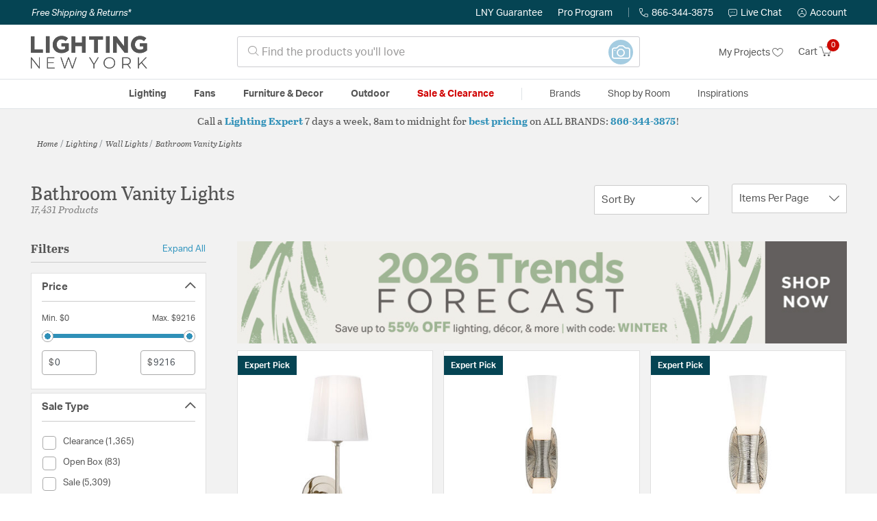

--- FILE ---
content_type: text/html;charset=UTF-8
request_url: https://lightingnewyork.com/main/category/lighting/wall-lights/bathroom-vanity-lights/?brand=ET2
body_size: 45143
content:
<!DOCTYPE html>
<html lang="en">
<head>
<!--[if gt IE 9]><!-->
<script>//common/scripts.isml</script>




<script defer type="text/javascript" src="/on/demandware.static/Sites-lny_us-Site/-/en_US/v1768599839070/js/main.js"></script>

    <script defer type="text/javascript" src="/on/demandware.static/Sites-lny_us-Site/-/en_US/v1768599839070/js/search.js"
        
        >
    </script>

    <script defer type="text/javascript" src="https://js.braintreegateway.com/web/3.83.0/js/client.min.js"
        
        >
    </script>

    <script defer type="text/javascript" src="https://js.braintreegateway.com/web/3.83.0/js/data-collector.min.js"
        
        >
    </script>

    <script defer type="text/javascript" src="https://js.braintreegateway.com/web/3.83.0/js/paypal.min.js"
        
        >
    </script>

    <script defer type="text/javascript" src="https://js.braintreegateway.com/web/3.83.0/js/paypal-checkout.min.js"
        
        >
    </script>

    <script defer type="text/javascript" src="/on/demandware.static/Sites-lny_us-Site/-/en_US/v1768599839070/js/int_braintree.min.js"
        
        >
    </script>


   <script defer type="text/javascript" src="/on/demandware.static/Sites-lny_us-Site/-/en_US/v1768599839070/js/vcn.js"></script>

<!--<![endif]-->
<meta charset=UTF-8 />
<meta http-equiv="x-ua-compatible" content="ie=edge" />
<meta name="viewport" content="width=device-width, initial-scale=1" />



    <title>Bathroom Vanity Lights &amp; Fixtures | Lighting New York</title>


<meta name="description" content="Elevate your bathroom with a wide range our of high-quality bathroom light fixtures fixtures. Enjoy free shipping, expert advice &amp; a 150% Price Match Guarantee"/>




    
        <meta name="robots" content="index,follow" />
    


<link rel="icon" type="image/x-icon" href="/on/demandware.static/Sites-lny_us-Site/-/default/dwdb020745/images/favicons/favicon.ico" />

<link rel="stylesheet" href="/on/demandware.static/Sites-lny_us-Site/-/en_US/v1768599839070/css/global.css" />

    <link rel="stylesheet" href="/on/demandware.static/Sites-lny_us-Site/-/en_US/v1768599839070/css/search.css"  />

    <link rel="stylesheet" href="/on/demandware.static/Sites-lny_us-Site/-/en_US/v1768599839070/css/braintree.css"  />







	


	<script>
	  var _affirm_config = {
	    public_api_key:  "YNRZIN5GRU6MV915",
	    script:          "/on/demandware.static/Sites-lny_us-Site/-/en_US/v1768599839070/affirm/js/live.js",
	    session_id:		 "Mp_8z-V1bjicvGQshwv5V_1zaElWkMwNKO0=",
		locale: 		 "en_US",
		country_code: 	 "USA"
	  };
	  (function(l,g,m,e,a,f,b){var d,c=l[m]||{},h=document.createElement(f),n=document.getElementsByTagName(f)[0],k=function(a,b,c){return function(){a[b]._.push([c,arguments])}};c[e]=k(c,e,"set");d=c[e];c[a]={};c[a]._=[];d._=[];c[a][b]=k(c,a,b);a=0;for(b="set add save post open empty reset on off trigger ready setProduct".split(" ");a<b.length;a++)d[b[a]]=k(c,e,b[a]);a=0;for(b=["get","token","url","items"];a<b.length;a++)d[b[a]]=function(){};h.async=!0;h.src=g[f];n.parentNode.insertBefore(h,n);delete g[f];d(g);l[m]=c})(window,_affirm_config,"affirm","checkout","ui","script","ready");
	</script>
	<link href="/on/demandware.static/Sites-lny_us-Site/-/en_US/v1768599839070/css/affirmstyle.css" type="text/css" rel="stylesheet" />






<!--siteData.isml-->
<script>
    window.dataLayer = window.dataLayer || [];
    
    // Any data layer stuff here should be cachable and NOT user-specific
    dataLayer.push({"defaultVipCode":"XWJL33YW13","storefrontCode":"main","storefrontName":"LNY","environment":"production","agentCartStampingEndpoint":"https://lightingnewyork.com/on/demandware.store/Sites-lny_us-Site/en_US/Chat-StampCartWithAgent","liveChatLicenseKey":"10054528"});
</script>    <script>
    var pageAction = 'searchshow';
    window.dataLayer = window.dataLayer || [];
    var orderId = -1;

    // In all cases except Order Confirmation, the data layer should be pushed, so default to that case
    var pushDataLayer = true;
    if (pageAction === 'orderconfirm') {
        // As of now, the correction is for order confirmation only
        orderId = getOrderId({"event":"search","userInfo":{"email":"","firstName":"","lastName":"","phoneNumber":"","address1":"","address2":"","city":"","state":"","country":"","zip":"","accountType":"Retail"},"ecommerce":{"currencyCode":"USD","impressions":[{"id":"TOB2022-56","name":"Thomas O'Brien Bryant 1 Light 5.50 inch Bathroom Vanity Light","category":"Bathroom Vanity Lights","categoryID":"main-lighting-walllights-bathroomvanitylights","price":"399.00","imageURL":"https://lightingnewyork.com/on/demandware.static/-/Sites-master-catalog-lny/default/dwd0e005c7/brand/vcm/productimages/tob2022pnwg.jpg","basket_coupons":"","basket_ids":"","sku":null,"brand":"Visual Comfort Signature Collection","compareAtPrice":"0.00","productURL":"https://lightingnewyork.com/product/lighting/wall-lights/bathroom-vanity-lights/visual-comfort-signature-collection-thomas-o-brien-bryant-bathroom-lights-tob2022pn-wg/TOB2022-56.html","position":1,"list":"Search Results"},{"id":"KW2048-56","name":"Kelly Wearstler Utopia 2 Light 4.75 inch Bathroom Vanity Light","category":"Bathroom Vanity Lights","categoryID":"main-lighting-walllights-bathroomvanitylights","price":"899.00","imageURL":"https://lightingnewyork.com/on/demandware.static/-/Sites-master-catalog-lny/default/dw1acb959e/brand/vcm/productimages/kw2048pnwg.jpg","basket_coupons":"","basket_ids":"","sku":null,"brand":"Visual Comfort Signature Collection","compareAtPrice":"0.00","productURL":"https://lightingnewyork.com/product/lighting/wall-lights/bathroom-vanity-lights/visual-comfort-signature-collection-kelly-wearstler-utopia-bathroom-lights-kw2048pn-wg/KW2048-56.html","position":2,"list":"Search Results"},{"id":"KW2047-56","name":"Kelly Wearstler Utopia 2 Light 4.50 inch Bathroom Vanity Light","category":"Bathroom Vanity Lights","categoryID":"main-lighting-walllights-bathroomvanitylights","price":"799.00","imageURL":"https://lightingnewyork.com/on/demandware.static/-/Sites-master-catalog-lny/default/dw4308df02/brand/vcm/productimages/kw2047pnwg.jpg","basket_coupons":"","basket_ids":"","sku":null,"brand":"Visual Comfort Signature Collection","compareAtPrice":"0.00","productURL":"https://lightingnewyork.com/product/lighting/wall-lights/bathroom-vanity-lights/visual-comfort-signature-collection-kelly-wearstler-utopia-bathroom-lights-kw2047pn-wg/KW2047-56.html","position":3,"list":"Search Results"},{"id":"TOB2185-56","name":"Thomas O'Brien Calliope2 2 Light 4.00 inch Bathroom Vanity Light","category":"Bathroom Vanity Lights","categoryID":"main-lighting-walllights-bathroomvanitylights","price":"1199.00","imageURL":"https://lightingnewyork.com/on/demandware.static/-/Sites-master-catalog-lny/default/dw7e912c2f/brand/vcm/productimages/tob2185pnwg.jpg","basket_coupons":"","basket_ids":"","sku":null,"brand":"Visual Comfort Signature Collection","compareAtPrice":"0.00","productURL":"https://lightingnewyork.com/product/lighting/wall-lights/bathroom-vanity-lights/visual-comfort-signature-collection-thomas-o-brien-calliope2-bathroom-lights-tob2185pn-wg/TOB2185-56.html","position":4,"list":"Search Results"},{"id":"617-2W-G617-11-159","name":"Ballston Urban 2 Light 24.00 inch Bathroom Vanity Light","category":"Bathroom Vanity Lights","categoryID":"main-lighting-walllights-bathroomvanitylights","price":"299.20","imageURL":"https://lightingnewyork.com/on/demandware.static/-/Sites-master-catalog-lny/default/dwa6de66fb/brand/inn/productimages/617-2w-sn-g617-11swh_02.jpg","basket_coupons":"","basket_ids":"","sku":null,"brand":"Innovations Lighting","compareAtPrice":"0.00","productURL":"https://lightingnewyork.com/product/lighting/wall-lights/bathroom-vanity-lights/innovations-lighting-ballston-urban-bathroom-lights-617-2w-sn-g617-11swh/617-2W-G617-11-159.html","position":5,"list":"Search Results"},{"id":"284-2W-G20-6-159","name":"Nouveau Beacon 2 Light 14.00 inch Bathroom Vanity Light","category":"Bathroom Vanity Lights","categoryID":"main-lighting-walllights-bathroomvanitylights","price":"135.00","imageURL":"https://lightingnewyork.com/on/demandware.static/-/Sites-master-catalog-lny/default/dw88646b19/brand/inn/productimages/284-2w-sn-g204-6.jpg","basket_coupons":"","basket_ids":"","sku":null,"brand":"Innovations Lighting","compareAtPrice":"0.00","productURL":"https://lightingnewyork.com/product/lighting/wall-lights/bathroom-vanity-lights/innovations-lighting-nouveau-beacon-bathroom-lights-284-2w-sn-g204-6/284-2W-G20-6-159.html","position":6,"list":"Search Results"},{"id":"HL53062-30","name":"Aiden 22.75 inch Bathroom Vanity Light","category":"Bathroom Vanity Lights","categoryID":"main-lighting-walllights-bathroomvanitylights","price":"349.00","imageURL":"https://lightingnewyork.com/on/demandware.static/-/Sites-master-catalog-lny/default/dwd00e06e1/brand/hnk/productimages/53062pn_main.jpg","basket_coupons":"","basket_ids":"","sku":null,"brand":"Hinkley","compareAtPrice":"0.00","productURL":"https://lightingnewyork.com/product/lighting/wall-lights/bathroom-vanity-lights/hinkley-lighting-aiden-bathroom-lights-53062pn/HL53062-30.html","position":7,"list":"Search Results"},{"id":"HL51152-30","name":"Facet 26.00 inch Bathroom Vanity Light","category":"Bathroom Vanity Lights","categoryID":"main-lighting-walllights-bathroomvanitylights","price":"429.00","imageURL":"https://lightingnewyork.com/on/demandware.static/-/Sites-master-catalog-lny/default/dwca3f573f/brand/hnk/productimages/51152pn.jpg","basket_coupons":"","basket_ids":"","sku":null,"brand":"Hinkley","compareAtPrice":"0.00","productURL":"https://lightingnewyork.com/product/lighting/wall-lights/bathroom-vanity-lights/hinkley-lighting-facet-bathroom-lights-51152pn/HL51152-30.html","position":8,"list":"Search Results"},{"id":"HL53860-30","name":"Eos 25.00 inch Bathroom Vanity Light","category":"Bathroom Vanity Lights","categoryID":"main-lighting-walllights-bathroomvanitylights","price":"349.00","imageURL":"https://lightingnewyork.com/on/demandware.static/-/Sites-master-catalog-lny/default/dw91095a86/brand/hnk/productimages/53860lcb_main.jpg","basket_coupons":"","basket_ids":"","sku":null,"brand":"Hinkley","compareAtPrice":"0.00","productURL":"https://lightingnewyork.com/product/lighting/wall-lights/bathroom-vanity-lights/hinkley-lighting-eos-bathroom-lights-53860lcb/HL53860-30.html","position":9,"list":"Search Results"},{"id":"288-3W-G20-6-159","name":"Nouveau 2 Beacon 3 Light 24.00 inch Bathroom Vanity Light","category":"Bathroom Vanity Lights","categoryID":"main-lighting-walllights-bathroomvanitylights","price":"477.40","imageURL":"https://lightingnewyork.com/on/demandware.static/-/Sites-master-catalog-lny/default/dw37fb2241/brand/inn/productimages/288-3w-sn-g204-6.jpg","basket_coupons":"","basket_ids":"","sku":null,"brand":"Innovations Lighting","compareAtPrice":"0.00","productURL":"https://lightingnewyork.com/product/lighting/wall-lights/bathroom-vanity-lights/innovations-lighting-nouveau-2-beacon-bathroom-lights-288-3w-bpn-g204-6/288-3W-G20-6-159.html","position":10,"list":"Search Results"},{"id":"HL51273-30","name":"Easton 3 Light 24.00 inch Bathroom Vanity Light","category":"Bathroom Vanity Lights","categoryID":"main-lighting-walllights-bathroomvanitylights","price":"329.00","imageURL":"https://lightingnewyork.com/on/demandware.static/-/Sites-master-catalog-lny/default/dw3b0f8b8e/brand/hnk/productimages/51273pn_nocs69155x06092023noce.jpg","basket_coupons":"","basket_ids":"","sku":null,"brand":"Hinkley","compareAtPrice":"0.00","productURL":"https://lightingnewyork.com/product/lighting/wall-lights/bathroom-vanity-lights/hinkley-lighting-easton-bathroom-lights-51273pn/HL51273-30.html","position":11,"list":"Search Results"},{"id":"516-2W-G34-159","name":"Ballston Hadley 2 Light 16.00 inch Bathroom Vanity Light","category":"Bathroom Vanity Lights","categoryID":"main-lighting-walllights-bathroomvanitylights","price":"314.60","imageURL":"https://lightingnewyork.com/on/demandware.static/-/Sites-master-catalog-lny/default/dw782bf54a/brand/inn/productimages/516-2w-wpc-g341.jpg","basket_coupons":"","basket_ids":"","sku":null,"brand":"Innovations Lighting","compareAtPrice":"0.00","productURL":"https://lightingnewyork.com/product/lighting/wall-lights/bathroom-vanity-lights/innovations-lighting-ballston-hadley-bathroom-lights-516-2w-wpc-g341/516-2W-G34-159.html","position":12,"list":"Search Results"},{"id":"205-M13-159","name":"Franklin Restoration Appalachian 3 Light 32.00 inch Bathroom Vanity Light","category":"Bathroom Vanity Lights","categoryID":"main-lighting-walllights-bathroomvanitylights","price":"611.60","imageURL":"https://lightingnewyork.com/on/demandware.static/-/Sites-master-catalog-lny/default/dwe5f79157/brand/inn/productimages/205-sn-m13-sn_new.jpg","basket_coupons":"","basket_ids":"","sku":null,"brand":"Innovations Lighting","compareAtPrice":"0.00","productURL":"https://lightingnewyork.com/product/lighting/wall-lights/bathroom-vanity-lights/innovations-lighting-franklin-restoration-appalachian-bathroom-lights-205-sn-m13-sn/205-M13-159.html","position":13,"list":"Search Results"},{"id":"4565002-195","name":"Keaton 2 Light 5.00 inch Bathroom Vanity Light","category":"Bathroom Vanity Lights","categoryID":"main-lighting-walllights-bathroomvanitylights","price":"129.00","imageURL":"https://lightingnewyork.com/on/demandware.static/-/Sites-master-catalog-lny/default/dw90a3fc1c/brand/gen/productimages/4565002-962.jpg","basket_coupons":"","basket_ids":"","sku":null,"brand":"Visual Comfort Studio Collection","compareAtPrice":"0.00","productURL":"https://lightingnewyork.com/product/lighting/wall-lights/bathroom-vanity-lights/visual-comfort-studio-collection-keaton-bathroom-lights-4565002-962/4565002-195.html","position":14,"list":"Search Results"},{"id":"CV1053-195","name":"C&M by Chapman & Myers Hanover 3 Light 24.63 inch Bathroom Vanity Light","category":"Bathroom Vanity Lights","categoryID":"main-lighting-walllights-bathroomvanitylights","price":"379.00","imageURL":"https://lightingnewyork.com/on/demandware.static/-/Sites-master-catalog-lny/default/dwcf0f970a/brand/gen/productimages/fs-cv1053pn.jpg","basket_coupons":"","basket_ids":"","sku":null,"brand":"Visual Comfort Studio Collection","compareAtPrice":"0.00","productURL":"https://lightingnewyork.com/product/lighting/wall-lights/bathroom-vanity-lights/visual-comfort-studio-collection-c-m-by-chapman-myers-hanover-bathroom-lights-cv1053pn/CV1053-195.html","position":15,"list":"Search Results"},{"id":"4461604-195","name":"Sean Lavin Clybourn 4 Light 30.13 inch Bathroom Vanity Light","category":"Bathroom Vanity Lights","categoryID":"main-lighting-walllights-bathroomvanitylights","price":"269.00","imageURL":"https://lightingnewyork.com/on/demandware.static/-/Sites-master-catalog-lny/default/dwaf8a1ec2/brand/gen/productimages/4461604-848.jpg","basket_coupons":"","basket_ids":"","sku":null,"brand":"Visual Comfort Studio Collection","compareAtPrice":"0.00","productURL":"https://lightingnewyork.com/product/lighting/wall-lights/bathroom-vanity-lights/visual-comfort-studio-collection-sean-lavin-clybourn-bathroom-lights-4461604-848/4461604-195.html","position":16,"list":"Search Results"},{"id":"TOB2039-56","name":"Thomas O'Brien Bryant 5.50 inch Bathroom Vanity Light","category":"Bathroom Vanity Lights","categoryID":"main-lighting-walllights-bathroomvanitylights","price":"529.00","imageURL":"https://lightingnewyork.com/on/demandware.static/-/Sites-master-catalog-lny/default/dw73ecc357/brand/vcm/productimages/tob2039pnwgcl.jpg","basket_coupons":"","basket_ids":"","sku":null,"brand":"Visual Comfort Signature Collection","compareAtPrice":"0.00","productURL":"https://lightingnewyork.com/product/lighting/wall-lights/bathroom-vanity-lights/visual-comfort-signature-collection-thomas-o-brien-bryant-bathroom-lights-tob2039pn-wg-cl/TOB2039-56.html","position":17,"list":"Search Results"},{"id":"IKF2524-56","name":"Ian K. Fowler Bowen 3.00 inch Bathroom Vanity Light","category":"Bathroom Vanity Lights","categoryID":"main-lighting-walllights-bathroomvanitylights","price":"1599.00","imageURL":"https://lightingnewyork.com/on/demandware.static/-/Sites-master-catalog-lny/default/dw87d86067/brand/vcm/productimages/ikf2524pnwg.jpg","basket_coupons":"","basket_ids":"","sku":null,"brand":"Visual Comfort Signature Collection","compareAtPrice":"0.00","productURL":"https://lightingnewyork.com/product/lighting/wall-lights/bathroom-vanity-lights/visual-comfort-signature-collection-ian-k-fowler-bowen-bathroom-lights-ikf2524pn-wg/IKF2524-56.html","position":18,"list":"Search Results"},{"id":"473-5V-MB-65","name":"Joliet 5 Light 38.00 inch Bathroom Vanity Light","category":"Bathroom Vanity Lights","categoryID":"main-lighting-walllights-bathroomvanitylights","price":"254.00","imageURL":"https://lightingnewyork.com/on/demandware.static/-/Sites-master-catalog-lny/default/dw0eb61912/brand/zlt/productimages/473-5v-mb.jpg","basket_coupons":"","basket_ids":"","sku":null,"brand":"Z-Lite","compareAtPrice":"0.00","productURL":"https://lightingnewyork.com/product/lighting/wall-lights/bathroom-vanity-lights/z-lite-lighting-joliet-bathroom-lights-473-5v-mb/473-5V-MB-65.html","position":19,"list":"Search Results"},{"id":"IKF2520-56","name":"Ian K. Fowler Bowen 4.50 inch Bathroom Vanity Light","category":"Bathroom Vanity Lights","categoryID":"main-lighting-walllights-bathroomvanitylights","price":"999.00","imageURL":"https://lightingnewyork.com/on/demandware.static/-/Sites-master-catalog-lny/default/dwd6249f75/brand/vcm/productimages/ikf2520pnwg.jpg","basket_coupons":"","basket_ids":"","sku":null,"brand":"Visual Comfort Signature Collection","compareAtPrice":"0.00","productURL":"https://lightingnewyork.com/product/lighting/wall-lights/bathroom-vanity-lights/visual-comfort-signature-collection-ian-k-fowler-bowen-bathroom-lights-ikf2520pn-wg/IKF2520-56.html","position":20,"list":"Search Results"},{"id":"TOB2190-56","name":"Thomas O'Brien Hulton 1 Light 6.00 inch Wall Sconce","category":"Wall Sconces","categoryID":"main-lighting-walllights-wallsconces","price":"699.00","imageURL":"https://lightingnewyork.com/on/demandware.static/-/Sites-master-catalog-lny/default/dw0f8e6472/brand/vcm/productimages/tob2190habl.jpg","basket_coupons":"","basket_ids":"","sku":null,"brand":"Visual Comfort Signature Collection","compareAtPrice":"0.00","productURL":"https://lightingnewyork.com/product/lighting/wall-lights/wall-sconces/visual-comfort-signature-collection-thomas-o-brien-hulton-sconces-tob2190hab-l/TOB2190-56.html","position":21,"list":"Search Results"},{"id":"WCP8603-47","name":"Westcap 3 Light 22.50 inch Bathroom Vanity Light","category":"Bathroom Vanity Lights","categoryID":"main-lighting-walllights-bathroomvanitylights","price":"289.99","imageURL":"https://lightingnewyork.com/on/demandware.static/-/Sites-master-catalog-lny/default/dw8fc0854a/brand/quo/productimages/wcp8603mbk.jpg","basket_coupons":"","basket_ids":"","sku":null,"brand":"Quoizel","compareAtPrice":"0.00","productURL":"https://lightingnewyork.com/product/lighting/wall-lights/bathroom-vanity-lights/quoizel-lighting-westcap-bathroom-lights-wcp8603mbk/WCP8603-47.html","position":22,"list":"Search Results"},{"id":"TOB2207-56","name":"Thomas O'Brien Merchant 2 Light 3.75 inch Bathroom Vanity Light","category":"Bathroom Vanity Lights","categoryID":"main-lighting-walllights-bathroomvanitylights","price":"899.00","imageURL":"https://lightingnewyork.com/on/demandware.static/-/Sites-master-catalog-lny/default/dwd1f9f32d/brand/vcm/productimages/tob2207chwg.jpg","basket_coupons":"","basket_ids":"","sku":null,"brand":"Visual Comfort Signature Collection","compareAtPrice":"0.00","productURL":"https://lightingnewyork.com/product/lighting/wall-lights/bathroom-vanity-lights/visual-comfort-signature-collection-thomas-o-brien-merchant-bathroom-lights-tob2207ch-wg/TOB2207-56.html","position":23,"list":"Search Results"},{"id":"ARN2018-56","name":"AERIN Drunmore 1 Light 4.50 inch Wall Sconce","category":"Wall Sconces","categoryID":"main-lighting-walllights-wallsconces","price":"679.00","imageURL":"https://lightingnewyork.com/on/demandware.static/-/Sites-master-catalog-lny/default/dw5fa7bfc1/brand/vcm/productimages/arn2018pnl.jpg","basket_coupons":"","basket_ids":"","sku":null,"brand":"Visual Comfort Signature Collection","compareAtPrice":"0.00","productURL":"https://lightingnewyork.com/product/lighting/wall-lights/wall-sconces/visual-comfort-signature-collection-aerin-drunmore-sconces-arn2018pn-l/ARN2018-56.html","position":24,"list":"Search Results"}]}});
        var ordersPushedToGoogle = getOrdersPushedToGoogle();
        var orderHasBeenPushedToGoogle = orderHasBeenPushedToGoogle(orderId, ordersPushedToGoogle);
        if (orderHasBeenPushedToGoogle) {
            // If the data has already been sent, let's not push it again.
            pushDataLayer = false;
        }
    }

    if (pushDataLayer) {
        dataLayer.push({ ecommerce: null });
        dataLayer.push({"event":"search","userInfo":{"email":"","firstName":"","lastName":"","phoneNumber":"","address1":"","address2":"","city":"","state":"","country":"","zip":"","accountType":"Retail"},"ecommerce":{"currencyCode":"USD","impressions":[{"id":"TOB2022-56","name":"Thomas O'Brien Bryant 1 Light 5.50 inch Bathroom Vanity Light","category":"Bathroom Vanity Lights","categoryID":"main-lighting-walllights-bathroomvanitylights","price":"399.00","imageURL":"https://lightingnewyork.com/on/demandware.static/-/Sites-master-catalog-lny/default/dwd0e005c7/brand/vcm/productimages/tob2022pnwg.jpg","basket_coupons":"","basket_ids":"","sku":null,"brand":"Visual Comfort Signature Collection","compareAtPrice":"0.00","productURL":"https://lightingnewyork.com/product/lighting/wall-lights/bathroom-vanity-lights/visual-comfort-signature-collection-thomas-o-brien-bryant-bathroom-lights-tob2022pn-wg/TOB2022-56.html","position":1,"list":"Search Results"},{"id":"KW2048-56","name":"Kelly Wearstler Utopia 2 Light 4.75 inch Bathroom Vanity Light","category":"Bathroom Vanity Lights","categoryID":"main-lighting-walllights-bathroomvanitylights","price":"899.00","imageURL":"https://lightingnewyork.com/on/demandware.static/-/Sites-master-catalog-lny/default/dw1acb959e/brand/vcm/productimages/kw2048pnwg.jpg","basket_coupons":"","basket_ids":"","sku":null,"brand":"Visual Comfort Signature Collection","compareAtPrice":"0.00","productURL":"https://lightingnewyork.com/product/lighting/wall-lights/bathroom-vanity-lights/visual-comfort-signature-collection-kelly-wearstler-utopia-bathroom-lights-kw2048pn-wg/KW2048-56.html","position":2,"list":"Search Results"},{"id":"KW2047-56","name":"Kelly Wearstler Utopia 2 Light 4.50 inch Bathroom Vanity Light","category":"Bathroom Vanity Lights","categoryID":"main-lighting-walllights-bathroomvanitylights","price":"799.00","imageURL":"https://lightingnewyork.com/on/demandware.static/-/Sites-master-catalog-lny/default/dw4308df02/brand/vcm/productimages/kw2047pnwg.jpg","basket_coupons":"","basket_ids":"","sku":null,"brand":"Visual Comfort Signature Collection","compareAtPrice":"0.00","productURL":"https://lightingnewyork.com/product/lighting/wall-lights/bathroom-vanity-lights/visual-comfort-signature-collection-kelly-wearstler-utopia-bathroom-lights-kw2047pn-wg/KW2047-56.html","position":3,"list":"Search Results"},{"id":"TOB2185-56","name":"Thomas O'Brien Calliope2 2 Light 4.00 inch Bathroom Vanity Light","category":"Bathroom Vanity Lights","categoryID":"main-lighting-walllights-bathroomvanitylights","price":"1199.00","imageURL":"https://lightingnewyork.com/on/demandware.static/-/Sites-master-catalog-lny/default/dw7e912c2f/brand/vcm/productimages/tob2185pnwg.jpg","basket_coupons":"","basket_ids":"","sku":null,"brand":"Visual Comfort Signature Collection","compareAtPrice":"0.00","productURL":"https://lightingnewyork.com/product/lighting/wall-lights/bathroom-vanity-lights/visual-comfort-signature-collection-thomas-o-brien-calliope2-bathroom-lights-tob2185pn-wg/TOB2185-56.html","position":4,"list":"Search Results"},{"id":"617-2W-G617-11-159","name":"Ballston Urban 2 Light 24.00 inch Bathroom Vanity Light","category":"Bathroom Vanity Lights","categoryID":"main-lighting-walllights-bathroomvanitylights","price":"299.20","imageURL":"https://lightingnewyork.com/on/demandware.static/-/Sites-master-catalog-lny/default/dwa6de66fb/brand/inn/productimages/617-2w-sn-g617-11swh_02.jpg","basket_coupons":"","basket_ids":"","sku":null,"brand":"Innovations Lighting","compareAtPrice":"0.00","productURL":"https://lightingnewyork.com/product/lighting/wall-lights/bathroom-vanity-lights/innovations-lighting-ballston-urban-bathroom-lights-617-2w-sn-g617-11swh/617-2W-G617-11-159.html","position":5,"list":"Search Results"},{"id":"284-2W-G20-6-159","name":"Nouveau Beacon 2 Light 14.00 inch Bathroom Vanity Light","category":"Bathroom Vanity Lights","categoryID":"main-lighting-walllights-bathroomvanitylights","price":"135.00","imageURL":"https://lightingnewyork.com/on/demandware.static/-/Sites-master-catalog-lny/default/dw88646b19/brand/inn/productimages/284-2w-sn-g204-6.jpg","basket_coupons":"","basket_ids":"","sku":null,"brand":"Innovations Lighting","compareAtPrice":"0.00","productURL":"https://lightingnewyork.com/product/lighting/wall-lights/bathroom-vanity-lights/innovations-lighting-nouveau-beacon-bathroom-lights-284-2w-sn-g204-6/284-2W-G20-6-159.html","position":6,"list":"Search Results"},{"id":"HL53062-30","name":"Aiden 22.75 inch Bathroom Vanity Light","category":"Bathroom Vanity Lights","categoryID":"main-lighting-walllights-bathroomvanitylights","price":"349.00","imageURL":"https://lightingnewyork.com/on/demandware.static/-/Sites-master-catalog-lny/default/dwd00e06e1/brand/hnk/productimages/53062pn_main.jpg","basket_coupons":"","basket_ids":"","sku":null,"brand":"Hinkley","compareAtPrice":"0.00","productURL":"https://lightingnewyork.com/product/lighting/wall-lights/bathroom-vanity-lights/hinkley-lighting-aiden-bathroom-lights-53062pn/HL53062-30.html","position":7,"list":"Search Results"},{"id":"HL51152-30","name":"Facet 26.00 inch Bathroom Vanity Light","category":"Bathroom Vanity Lights","categoryID":"main-lighting-walllights-bathroomvanitylights","price":"429.00","imageURL":"https://lightingnewyork.com/on/demandware.static/-/Sites-master-catalog-lny/default/dwca3f573f/brand/hnk/productimages/51152pn.jpg","basket_coupons":"","basket_ids":"","sku":null,"brand":"Hinkley","compareAtPrice":"0.00","productURL":"https://lightingnewyork.com/product/lighting/wall-lights/bathroom-vanity-lights/hinkley-lighting-facet-bathroom-lights-51152pn/HL51152-30.html","position":8,"list":"Search Results"},{"id":"HL53860-30","name":"Eos 25.00 inch Bathroom Vanity Light","category":"Bathroom Vanity Lights","categoryID":"main-lighting-walllights-bathroomvanitylights","price":"349.00","imageURL":"https://lightingnewyork.com/on/demandware.static/-/Sites-master-catalog-lny/default/dw91095a86/brand/hnk/productimages/53860lcb_main.jpg","basket_coupons":"","basket_ids":"","sku":null,"brand":"Hinkley","compareAtPrice":"0.00","productURL":"https://lightingnewyork.com/product/lighting/wall-lights/bathroom-vanity-lights/hinkley-lighting-eos-bathroom-lights-53860lcb/HL53860-30.html","position":9,"list":"Search Results"},{"id":"288-3W-G20-6-159","name":"Nouveau 2 Beacon 3 Light 24.00 inch Bathroom Vanity Light","category":"Bathroom Vanity Lights","categoryID":"main-lighting-walllights-bathroomvanitylights","price":"477.40","imageURL":"https://lightingnewyork.com/on/demandware.static/-/Sites-master-catalog-lny/default/dw37fb2241/brand/inn/productimages/288-3w-sn-g204-6.jpg","basket_coupons":"","basket_ids":"","sku":null,"brand":"Innovations Lighting","compareAtPrice":"0.00","productURL":"https://lightingnewyork.com/product/lighting/wall-lights/bathroom-vanity-lights/innovations-lighting-nouveau-2-beacon-bathroom-lights-288-3w-bpn-g204-6/288-3W-G20-6-159.html","position":10,"list":"Search Results"},{"id":"HL51273-30","name":"Easton 3 Light 24.00 inch Bathroom Vanity Light","category":"Bathroom Vanity Lights","categoryID":"main-lighting-walllights-bathroomvanitylights","price":"329.00","imageURL":"https://lightingnewyork.com/on/demandware.static/-/Sites-master-catalog-lny/default/dw3b0f8b8e/brand/hnk/productimages/51273pn_nocs69155x06092023noce.jpg","basket_coupons":"","basket_ids":"","sku":null,"brand":"Hinkley","compareAtPrice":"0.00","productURL":"https://lightingnewyork.com/product/lighting/wall-lights/bathroom-vanity-lights/hinkley-lighting-easton-bathroom-lights-51273pn/HL51273-30.html","position":11,"list":"Search Results"},{"id":"516-2W-G34-159","name":"Ballston Hadley 2 Light 16.00 inch Bathroom Vanity Light","category":"Bathroom Vanity Lights","categoryID":"main-lighting-walllights-bathroomvanitylights","price":"314.60","imageURL":"https://lightingnewyork.com/on/demandware.static/-/Sites-master-catalog-lny/default/dw782bf54a/brand/inn/productimages/516-2w-wpc-g341.jpg","basket_coupons":"","basket_ids":"","sku":null,"brand":"Innovations Lighting","compareAtPrice":"0.00","productURL":"https://lightingnewyork.com/product/lighting/wall-lights/bathroom-vanity-lights/innovations-lighting-ballston-hadley-bathroom-lights-516-2w-wpc-g341/516-2W-G34-159.html","position":12,"list":"Search Results"},{"id":"205-M13-159","name":"Franklin Restoration Appalachian 3 Light 32.00 inch Bathroom Vanity Light","category":"Bathroom Vanity Lights","categoryID":"main-lighting-walllights-bathroomvanitylights","price":"611.60","imageURL":"https://lightingnewyork.com/on/demandware.static/-/Sites-master-catalog-lny/default/dwe5f79157/brand/inn/productimages/205-sn-m13-sn_new.jpg","basket_coupons":"","basket_ids":"","sku":null,"brand":"Innovations Lighting","compareAtPrice":"0.00","productURL":"https://lightingnewyork.com/product/lighting/wall-lights/bathroom-vanity-lights/innovations-lighting-franklin-restoration-appalachian-bathroom-lights-205-sn-m13-sn/205-M13-159.html","position":13,"list":"Search Results"},{"id":"4565002-195","name":"Keaton 2 Light 5.00 inch Bathroom Vanity Light","category":"Bathroom Vanity Lights","categoryID":"main-lighting-walllights-bathroomvanitylights","price":"129.00","imageURL":"https://lightingnewyork.com/on/demandware.static/-/Sites-master-catalog-lny/default/dw90a3fc1c/brand/gen/productimages/4565002-962.jpg","basket_coupons":"","basket_ids":"","sku":null,"brand":"Visual Comfort Studio Collection","compareAtPrice":"0.00","productURL":"https://lightingnewyork.com/product/lighting/wall-lights/bathroom-vanity-lights/visual-comfort-studio-collection-keaton-bathroom-lights-4565002-962/4565002-195.html","position":14,"list":"Search Results"},{"id":"CV1053-195","name":"C&M by Chapman & Myers Hanover 3 Light 24.63 inch Bathroom Vanity Light","category":"Bathroom Vanity Lights","categoryID":"main-lighting-walllights-bathroomvanitylights","price":"379.00","imageURL":"https://lightingnewyork.com/on/demandware.static/-/Sites-master-catalog-lny/default/dwcf0f970a/brand/gen/productimages/fs-cv1053pn.jpg","basket_coupons":"","basket_ids":"","sku":null,"brand":"Visual Comfort Studio Collection","compareAtPrice":"0.00","productURL":"https://lightingnewyork.com/product/lighting/wall-lights/bathroom-vanity-lights/visual-comfort-studio-collection-c-m-by-chapman-myers-hanover-bathroom-lights-cv1053pn/CV1053-195.html","position":15,"list":"Search Results"},{"id":"4461604-195","name":"Sean Lavin Clybourn 4 Light 30.13 inch Bathroom Vanity Light","category":"Bathroom Vanity Lights","categoryID":"main-lighting-walllights-bathroomvanitylights","price":"269.00","imageURL":"https://lightingnewyork.com/on/demandware.static/-/Sites-master-catalog-lny/default/dwaf8a1ec2/brand/gen/productimages/4461604-848.jpg","basket_coupons":"","basket_ids":"","sku":null,"brand":"Visual Comfort Studio Collection","compareAtPrice":"0.00","productURL":"https://lightingnewyork.com/product/lighting/wall-lights/bathroom-vanity-lights/visual-comfort-studio-collection-sean-lavin-clybourn-bathroom-lights-4461604-848/4461604-195.html","position":16,"list":"Search Results"},{"id":"TOB2039-56","name":"Thomas O'Brien Bryant 5.50 inch Bathroom Vanity Light","category":"Bathroom Vanity Lights","categoryID":"main-lighting-walllights-bathroomvanitylights","price":"529.00","imageURL":"https://lightingnewyork.com/on/demandware.static/-/Sites-master-catalog-lny/default/dw73ecc357/brand/vcm/productimages/tob2039pnwgcl.jpg","basket_coupons":"","basket_ids":"","sku":null,"brand":"Visual Comfort Signature Collection","compareAtPrice":"0.00","productURL":"https://lightingnewyork.com/product/lighting/wall-lights/bathroom-vanity-lights/visual-comfort-signature-collection-thomas-o-brien-bryant-bathroom-lights-tob2039pn-wg-cl/TOB2039-56.html","position":17,"list":"Search Results"},{"id":"IKF2524-56","name":"Ian K. Fowler Bowen 3.00 inch Bathroom Vanity Light","category":"Bathroom Vanity Lights","categoryID":"main-lighting-walllights-bathroomvanitylights","price":"1599.00","imageURL":"https://lightingnewyork.com/on/demandware.static/-/Sites-master-catalog-lny/default/dw87d86067/brand/vcm/productimages/ikf2524pnwg.jpg","basket_coupons":"","basket_ids":"","sku":null,"brand":"Visual Comfort Signature Collection","compareAtPrice":"0.00","productURL":"https://lightingnewyork.com/product/lighting/wall-lights/bathroom-vanity-lights/visual-comfort-signature-collection-ian-k-fowler-bowen-bathroom-lights-ikf2524pn-wg/IKF2524-56.html","position":18,"list":"Search Results"},{"id":"473-5V-MB-65","name":"Joliet 5 Light 38.00 inch Bathroom Vanity Light","category":"Bathroom Vanity Lights","categoryID":"main-lighting-walllights-bathroomvanitylights","price":"254.00","imageURL":"https://lightingnewyork.com/on/demandware.static/-/Sites-master-catalog-lny/default/dw0eb61912/brand/zlt/productimages/473-5v-mb.jpg","basket_coupons":"","basket_ids":"","sku":null,"brand":"Z-Lite","compareAtPrice":"0.00","productURL":"https://lightingnewyork.com/product/lighting/wall-lights/bathroom-vanity-lights/z-lite-lighting-joliet-bathroom-lights-473-5v-mb/473-5V-MB-65.html","position":19,"list":"Search Results"},{"id":"IKF2520-56","name":"Ian K. Fowler Bowen 4.50 inch Bathroom Vanity Light","category":"Bathroom Vanity Lights","categoryID":"main-lighting-walllights-bathroomvanitylights","price":"999.00","imageURL":"https://lightingnewyork.com/on/demandware.static/-/Sites-master-catalog-lny/default/dwd6249f75/brand/vcm/productimages/ikf2520pnwg.jpg","basket_coupons":"","basket_ids":"","sku":null,"brand":"Visual Comfort Signature Collection","compareAtPrice":"0.00","productURL":"https://lightingnewyork.com/product/lighting/wall-lights/bathroom-vanity-lights/visual-comfort-signature-collection-ian-k-fowler-bowen-bathroom-lights-ikf2520pn-wg/IKF2520-56.html","position":20,"list":"Search Results"},{"id":"TOB2190-56","name":"Thomas O'Brien Hulton 1 Light 6.00 inch Wall Sconce","category":"Wall Sconces","categoryID":"main-lighting-walllights-wallsconces","price":"699.00","imageURL":"https://lightingnewyork.com/on/demandware.static/-/Sites-master-catalog-lny/default/dw0f8e6472/brand/vcm/productimages/tob2190habl.jpg","basket_coupons":"","basket_ids":"","sku":null,"brand":"Visual Comfort Signature Collection","compareAtPrice":"0.00","productURL":"https://lightingnewyork.com/product/lighting/wall-lights/wall-sconces/visual-comfort-signature-collection-thomas-o-brien-hulton-sconces-tob2190hab-l/TOB2190-56.html","position":21,"list":"Search Results"},{"id":"WCP8603-47","name":"Westcap 3 Light 22.50 inch Bathroom Vanity Light","category":"Bathroom Vanity Lights","categoryID":"main-lighting-walllights-bathroomvanitylights","price":"289.99","imageURL":"https://lightingnewyork.com/on/demandware.static/-/Sites-master-catalog-lny/default/dw8fc0854a/brand/quo/productimages/wcp8603mbk.jpg","basket_coupons":"","basket_ids":"","sku":null,"brand":"Quoizel","compareAtPrice":"0.00","productURL":"https://lightingnewyork.com/product/lighting/wall-lights/bathroom-vanity-lights/quoizel-lighting-westcap-bathroom-lights-wcp8603mbk/WCP8603-47.html","position":22,"list":"Search Results"},{"id":"TOB2207-56","name":"Thomas O'Brien Merchant 2 Light 3.75 inch Bathroom Vanity Light","category":"Bathroom Vanity Lights","categoryID":"main-lighting-walllights-bathroomvanitylights","price":"899.00","imageURL":"https://lightingnewyork.com/on/demandware.static/-/Sites-master-catalog-lny/default/dwd1f9f32d/brand/vcm/productimages/tob2207chwg.jpg","basket_coupons":"","basket_ids":"","sku":null,"brand":"Visual Comfort Signature Collection","compareAtPrice":"0.00","productURL":"https://lightingnewyork.com/product/lighting/wall-lights/bathroom-vanity-lights/visual-comfort-signature-collection-thomas-o-brien-merchant-bathroom-lights-tob2207ch-wg/TOB2207-56.html","position":23,"list":"Search Results"},{"id":"ARN2018-56","name":"AERIN Drunmore 1 Light 4.50 inch Wall Sconce","category":"Wall Sconces","categoryID":"main-lighting-walllights-wallsconces","price":"679.00","imageURL":"https://lightingnewyork.com/on/demandware.static/-/Sites-master-catalog-lny/default/dw5fa7bfc1/brand/vcm/productimages/arn2018pnl.jpg","basket_coupons":"","basket_ids":"","sku":null,"brand":"Visual Comfort Signature Collection","compareAtPrice":"0.00","productURL":"https://lightingnewyork.com/product/lighting/wall-lights/wall-sconces/visual-comfort-signature-collection-aerin-drunmore-sconces-arn2018pn-l/ARN2018-56.html","position":24,"list":"Search Results"}]}});
        if (pageAction === 'orderconfirm') {
            // Add the orderId to the array of orders that is being stored in localStorage
            ordersPushedToGoogle.push(orderId);
            // The localStorage is what is used to prevent the duplicate send from mobile platforms
            window.localStorage.setItem('ordersPushedToGoogle', JSON.stringify(ordersPushedToGoogle));
        }
    }

    function getOrderId(dataLayer) {
        if ('ecommerce' in dataLayer) {
            if ('purchase' in dataLayer.ecommerce && 'actionField' in dataLayer.ecommerce.purchase &&
                'id' in dataLayer.ecommerce.purchase.actionField) {
                return dataLayer.ecommerce.purchase.actionField.id;
            }
        }

        return -1;
    }

    function getOrdersPushedToGoogle() {
        var ordersPushedToGoogleString = window.localStorage.getItem('ordersPushedToGoogle');
        if (ordersPushedToGoogleString && ordersPushedToGoogleString.length > 0) {
            return JSON.parse(ordersPushedToGoogleString);
        }

        return [];
    }

    function orderHasBeenPushedToGoogle(orderId, ordersPushedToGoogle) {
        if (orderId) {
            for (var index = 0; index < ordersPushedToGoogle.length; index++) {
                if (ordersPushedToGoogle[index] === orderId) {
                    return true;
                }
            }
        }

        return false;
    }
</script>

<script>
    window.dataLayer = window.dataLayer || [];
    dataLayer.push({"environment":"production","demandwareID":"abfvjfvVvu9AeXRKlIos5bTBxs","loggedInState":false,"locale":"en_US","currencyCode":"USD","pageLanguage":"en_US","registered":false,"email":"","emailHash":"","user_id":"","userInfo":{"email":"","firstName":"","lastName":"","phoneNumber":"","address1":"","address2":"","city":"","state":"","country":"","zip":"","accountType":"Retail"},"basketID":"","sourceOfEmailCollection":"","userAgent":"Mozilla/5.0 (Macintosh; Intel Mac OS X 10_15_7) AppleWebKit/537.36 (KHTML, like Gecko) Chrome/131.0.0.0 Safari/537.36; ClaudeBot/1.0; +claudebot@anthropic.com)","sessionID":"Mp_8z-V1bjicvGQshwv5V_1zaElWkMwNKO0=","ipAddress":"18.119.97.207","vipCode":"","gclid":"","msclkid":""});
</script>


<!-- Google Tag Manager -->
<script>(function(w,d,s,l,i){w[l]=w[l]||[];w[l].push({'gtm.start':
new Date().getTime(),event:'gtm.js'});var f=d.getElementsByTagName(s)[0],
j=d.createElement(s),dl=l!='dataLayer'?'&l='+l:'';j.async=true;j.src=
'https://load.ssgtm.lightingnewyork.com/ueazxucm.js?id='+i+dl;f.parentNode.insertBefore(j,f);
})(window,document,'script','dataLayer','GTM-MFBHDH67');</script>
<!-- End Google Tag Manager -->


<script defer src="/on/demandware.static/Sites-lny_us-Site/-/en_US/v1768599839070/js/tagmanager.js"></script>
<script defer src="/on/demandware.static/Sites-lny_us-Site/-/en_US/v1768599839070/js/gtmEvents.js"></script>

    <script>
        var yotpoAppKey = '2kFGiaQEjiIMFysVNwFfeIwtqfM5h74MwjwhOTVf';
        var yotpoStaticContentURL = 'https://staticw2.yotpo.com/';
        var yotpoURL = yotpoStaticContentURL + yotpoAppKey + '/widget.js';
        (function e() {
            var e = document.createElement("script");
                    e.type = "text/javascript",
                    e.async = true,
                    e.src = yotpoURL;
            var t = document.getElementsByTagName("script")[0];
            t.parentNode.insertBefore(e, t)
        })();
    </script>
    <script src="https://cdn-widgetsrepository.yotpo.com/v1/loader/2kFGiaQEjiIMFysVNwFfeIwtqfM5h74MwjwhOTVf" async></script>
    
    



<link rel="stylesheet" href="/on/demandware.static/Sites-lny_us-Site/-/en_US/v1768599839070/css/skin/skin.css" />
    
<!--Storefront colorScheme-->
<style>
:root {
--color-primary:#CE0900;
--color-secondary:#2F90B8;
--color-support:#054453;
--color-link:#3396BF;
--color-icon:#2F90B8;
}
.color-primary-background {background:#CE0900}
.color-secondary-background {background:#2F90B8}
.color-support-background {background:#054453}
.color-link-background {background:#3396BF}
.color-icon-background {background:#2F90B8}
</style>


<link rel="canonical" href="https://lightingnewyork.com/main/category/lighting/wall-lights/bathroom-vanity-lights/"/>

<script type="text/javascript">//<!--
/* <![CDATA[ (head-active_data.js) */
var dw = (window.dw || {});
dw.ac = {
    _analytics: null,
    _events: [],
    _category: "",
    _searchData: "",
    _anact: "",
    _anact_nohit_tag: "",
    _analytics_enabled: "true",
    _timeZone: "US/Eastern",
    _capture: function(configs) {
        if (Object.prototype.toString.call(configs) === "[object Array]") {
            configs.forEach(captureObject);
            return;
        }
        dw.ac._events.push(configs);
    },
	capture: function() { 
		dw.ac._capture(arguments);
		// send to CQ as well:
		if (window.CQuotient) {
			window.CQuotient.trackEventsFromAC(arguments);
		}
	},
    EV_PRD_SEARCHHIT: "searchhit",
    EV_PRD_DETAIL: "detail",
    EV_PRD_RECOMMENDATION: "recommendation",
    EV_PRD_SETPRODUCT: "setproduct",
    applyContext: function(context) {
        if (typeof context === "object" && context.hasOwnProperty("category")) {
        	dw.ac._category = context.category;
        }
        if (typeof context === "object" && context.hasOwnProperty("searchData")) {
        	dw.ac._searchData = context.searchData;
        }
    },
    setDWAnalytics: function(analytics) {
        dw.ac._analytics = analytics;
    },
    eventsIsEmpty: function() {
        return 0 == dw.ac._events.length;
    }
};
/* ]]> */
// -->
</script>
<script type="text/javascript">//<!--
/* <![CDATA[ (head-cquotient.js) */
var CQuotient = window.CQuotient = {};
CQuotient.clientId = 'bhcf-lny_us';
CQuotient.realm = 'BHCF';
CQuotient.siteId = 'lny_us';
CQuotient.instanceType = 'prd';
CQuotient.locale = 'en_US';
CQuotient.fbPixelId = '__UNKNOWN__';
CQuotient.activities = [];
CQuotient.cqcid='';
CQuotient.cquid='';
CQuotient.cqeid='';
CQuotient.cqlid='';
CQuotient.apiHost='api.cquotient.com';
/* Turn this on to test against Staging Einstein */
/* CQuotient.useTest= true; */
CQuotient.useTest = ('true' === 'false');
CQuotient.initFromCookies = function () {
	var ca = document.cookie.split(';');
	for(var i=0;i < ca.length;i++) {
	  var c = ca[i];
	  while (c.charAt(0)==' ') c = c.substring(1,c.length);
	  if (c.indexOf('cqcid=') == 0) {
		CQuotient.cqcid=c.substring('cqcid='.length,c.length);
	  } else if (c.indexOf('cquid=') == 0) {
		  var value = c.substring('cquid='.length,c.length);
		  if (value) {
		  	var split_value = value.split("|", 3);
		  	if (split_value.length > 0) {
			  CQuotient.cquid=split_value[0];
		  	}
		  	if (split_value.length > 1) {
			  CQuotient.cqeid=split_value[1];
		  	}
		  	if (split_value.length > 2) {
			  CQuotient.cqlid=split_value[2];
		  	}
		  }
	  }
	}
}
CQuotient.getCQCookieId = function () {
	if(window.CQuotient.cqcid == '')
		window.CQuotient.initFromCookies();
	return window.CQuotient.cqcid;
};
CQuotient.getCQUserId = function () {
	if(window.CQuotient.cquid == '')
		window.CQuotient.initFromCookies();
	return window.CQuotient.cquid;
};
CQuotient.getCQHashedEmail = function () {
	if(window.CQuotient.cqeid == '')
		window.CQuotient.initFromCookies();
	return window.CQuotient.cqeid;
};
CQuotient.getCQHashedLogin = function () {
	if(window.CQuotient.cqlid == '')
		window.CQuotient.initFromCookies();
	return window.CQuotient.cqlid;
};
CQuotient.trackEventsFromAC = function (/* Object or Array */ events) {
try {
	if (Object.prototype.toString.call(events) === "[object Array]") {
		events.forEach(_trackASingleCQEvent);
	} else {
		CQuotient._trackASingleCQEvent(events);
	}
} catch(err) {}
};
CQuotient._trackASingleCQEvent = function ( /* Object */ event) {
	if (event && event.id) {
		if (event.type === dw.ac.EV_PRD_DETAIL) {
			CQuotient.trackViewProduct( {id:'', alt_id: event.id, type: 'raw_sku'} );
		} // not handling the other dw.ac.* events currently
	}
};
CQuotient.trackViewProduct = function(/* Object */ cqParamData){
	var cq_params = {};
	cq_params.cookieId = CQuotient.getCQCookieId();
	cq_params.userId = CQuotient.getCQUserId();
	cq_params.emailId = CQuotient.getCQHashedEmail();
	cq_params.loginId = CQuotient.getCQHashedLogin();
	cq_params.product = cqParamData.product;
	cq_params.realm = cqParamData.realm;
	cq_params.siteId = cqParamData.siteId;
	cq_params.instanceType = cqParamData.instanceType;
	cq_params.locale = CQuotient.locale;
	
	if(CQuotient.sendActivity) {
		CQuotient.sendActivity(CQuotient.clientId, 'viewProduct', cq_params);
	} else {
		CQuotient.activities.push({activityType: 'viewProduct', parameters: cq_params});
	}
};
/* ]]> */
// -->
</script>



   <script type="application/ld+json">
        {"@context":"https://schema.org","@type":"BreadcrumbList","itemListElement":[{"@type":"ListItem","name":"Home","item":"https://lightingnewyork.com/","position":1},{"@type":"ListItem","name":"Lighting","item":"https://lightingnewyork.com/main/category/lighting/","position":2},{"@type":"ListItem","name":"Wall Lights","item":"https://lightingnewyork.com/main/category/lighting/wall-lights/","position":3},{"@type":"ListItem","name":"Bathroom Vanity Lights","item":"https://lightingnewyork.com/main/category/lighting/wall-lights/bathroom-vanity-lights/","position":4}]}
    </script>


</head>
<body>
<!-- Google Tag Manager (noscript) -->
<noscript><iframe src="https://www.googletagmanager.com/ns.html?id=GTM-MFBHDH67"
height="0" width="0" style="display:none;visibility:hidden"></iframe></noscript>
<!-- End Google Tag Manager (noscript) -->

<div class="page" data-action="Search-Show" data-querystring="brand=ET2&amp;cgid=main-lighting-walllights-bathroomvanitylights" >


<header class="stick-header">
    <div class="top-banner-container" >
        
	 

	
    </div>
    <div class="header-top-banner bg-support hidden-md-down">
    <div class="container">
        <div class="row d-flex justify-content-between align-items-center py-2">
            <div class="col-auto content mr-auto pr-3">
                
                    
    
    <div class="content-asset"><!-- dwMarker="content" dwContentID="eb61591dd820a9277df59fafb4" -->
        <button type="button" class="btn btn-link p-0 font-italic text-white" data-toggle="modal" data-target="#freeshippingmodal">Free Shipping &amp; Returns*</button>
    </div> <!-- End content-asset -->



                
            </div>

            <div class="col-auto ml-auto pr-3">
                <a class="guarantee-link" href="/policy.html#guarantee">
                    
                        LNY Guarantee
                    
                </a>
            </div>

            <div class="col-auto header-pro-program-container">
                <a class="pro-program-link" href="/proprogram.html">
                    Pro Program
                </a>
                <div class="header-pro-program-tooltip" style="display:none">
                    
    
    <div class="content-asset"><!-- dwMarker="content" dwContentID="a3c82d9e2543e2160cb1b06487" -->
        <div class="text-center p-4">
	<div class="h2 mb-2">Join the Lighting New York Pro Program</div>
		<span class="pb-2">Enjoy unparalleled benefits including discounted trade pricing, a dedicated
			<br/>Pro Account manager, free shipping,
			<br/>risk-free returns, and more.</span>
		<div class="row justify-content-center">
			<div class="col-12 mt-3"> <a href="https://lightingnewyork.com/pro-signup" class="btn btn-block btn-secondary">Create Account</a>

			</div>
			<div class="col-12 mt-3">
<a href="https://lightingnewyork.com/login" class="btn btn-block btn-outline-secondary" style="font-weight: bold; border-width: 2px;">Already an LNY Pro? Sign in here!</a> 
			</div>
		</div>
	</div>
	<style>
		.header-pro-program-tooltip span,
		                .header-pro-program-tooltip a {
		                    font-size: 13px;
		                }
		                .header-pro-program-tooltip .h2 {
	font-family: var(--skin-header-font), sans-serif;
		                    font-size: 22px;
		                }
		                
		                .header-pro-program-tooltip a i::before {
		                    font-size: 30px;
		                    color: var(--color-primary);
		                }
	</style>
    </div> <!-- End content-asset -->



                </div>
            </div>

            <div class="col-auto border-right" style="height: 14px; opacity: 0.5;"></div>

            <div class="col-auto header-business-hours-container px-3">
                <span class="header-phone">
                    <i class="lny-icon-phone"></i>866-344-3875
                </span>

                <div class="header-business-hours-tooltip" style="display:none">
                    
    
    <div class="content-asset"><!-- dwMarker="content" dwContentID="5feead474f4c0123da8edcbfc1" -->
        <div class="text-center p-4">
                <div class="h2 mb-2">By Your Side 7 Days a Week</div>
                    
                <span class="pb-2">
                    <strong>Lighting Experts Standing By:</strong>
                    <br/>
                    <span>Mon - Fri: <div class="expert-weekdayhours">8am to 12am EST</div></span>
                    <br/>
                    <span>Sat &amp; Sun: <div class="expert-weekendhours">9am to 12am EST</div></span>
                </span>
                <hr />
                <div class="row justify-content-center">
                    <!-- TODO: this phone number will need to be updated to match whatever is put in expert-phone -->
                    <a href="tel:866-344-3875" class="col-5">
                        <i class="lny-icon-phone"></i>
                        <div class="expert-phone">866-344-3875</div>
                    </a>
                    <!-- TODO: this email link will need to be updated via JS -->
                    <a href="mailto: customercare@lightingnewyork.com" class="col-3">
                        <i class="lny-icon-mail"></i>
                        Email
                    </a>
                </div>
                <hr />
                <span class="text-center pb-2">
                    Our <strong>Customer Care</strong> team is available to help you with questions and
                    returns <strong class="d-block">Mon - Fri <div class="support-weekdayhours">8am to 12am EST</div>.</strong>
                </span>
            </div>
            <style>
                .header-business-hours-tooltip span,
                .header-business-hours-tooltip a {
                    font-size: 13px;
                }
                .header-business-hours-tooltip .h2 {
                    font-family: var(--skin-header-font), sans-serif;
                    font-size: 22px;
                }
                .header-business-hours-tooltip a {
                    color: var(--color-grey5);
                }
                .header-business-hours-tooltip a [class*="lny-icon"] {
                    display: block;
                    margin: 0 0 6px;
                    top: 0;
                }
                .header-business-hours-tooltip a [class*="lny-icon"]::before {
                    font-size: 30px;
                    color: var(--color-primary);
                }
            </style>
    </div> <!-- End content-asset -->



                </div>
            </div>

            <div class="col-auto pr-3">
                <a href="#" class="live-chat">
                    <i class="lny-icon-chat"></i>Live Chat
                </a>
            </div>
            <div class="col-auto hidden-md-down">
                
    <div
      id="account-page-link"
      class="user"
      data-is-pro-user="false"
      data-user-info="{&quot;email&quot;:&quot;&quot;,&quot;firstName&quot;:&quot;&quot;,&quot;lastName&quot;:&quot;&quot;,&quot;phoneNumber&quot;:&quot;&quot;,&quot;address1&quot;:&quot;&quot;,&quot;address2&quot;:&quot;&quot;,&quot;city&quot;:&quot;&quot;,&quot;state&quot;:&quot;&quot;,&quot;country&quot;:&quot;&quot;,&quot;zip&quot;:&quot;&quot;,&quot;accountType&quot;:&quot;Retail&quot;}"
    >
        <a href="https://lightingnewyork.com/login" role="button"
            aria-label="Login to your account">
            <i class="lny-icon-account" aria-hidden="true"></i><span class="user-message">Account</span>
        </a>
    </div>

            </div>
        </div>
    </div>
</div>
    <nav role="navigation">
        <div class="header container">
            <div class="navbar-header row">
                <div class="col-4 d-flex d-lg-none">
                    <button class="navbar-toggler" type="button" aria-controls="sg-navbar-collapse"
                        aria-expanded="false" aria-label="Toggle navigation">
                        <i class="lny-icon-menu"></i>
                    </button>
                </div>


                <div class="col-4 col-lg-3 logo-col d-flex">
                    <a class="logo-home" href="/" title="Lighting New York Home">
    <div class="logo-container" style="background-image: url(/on/demandware.static/Sites-lny_us-Site/-/default/dw879b7ad8/images/lny-logo.svg)">
        <img class="logo" src="[data-uri]"
            alt="Lighting New York Logo"
            style="background-image: url(https://lightingnewyork.com/on/demandware.static/-/Sites-lny_us-Library/default/dw0dc7366a/brand/lny/lny-logo.svg" />
    </div>
</a>
                </div>

                <div class="search col-6 hidden-md-down">
                    <link rel="stylesheet" href="https://cdn.jsdelivr.net/npm/bootstrap-icons@1.11.3/font/bootstrap-icons.css">




<div class="site-search input-group">
    <form role="search" action="/search" method="get" name="simpleSearch"
        class="input-group-append m-0">
        <input class="form-control search-field" type="text" name="q" value=""
            placeholder="&#xe907; Find the products you'll love" role="combobox"
            aria-describedby="search-assistive-text" aria-haspopup="listbox" aria-owns="search-results"
            aria-expanded="false" aria-autocomplete="list" aria-activedescendant="" aria-controls="search-results"
            aria-label="Enter Keyword or Item No." autocomplete="off" />
            <!-- Camera search link inside search bar -->

                        
                <a href="https://lightingnewyork.com/beacon" class="image-search-link">
                    <span class="label-container">
                        <span class="label">
                            Image Search
                        </span>
                    </span>
                    <span class="icon-wrap">
                        <i class="bi bi-camera camera-outline"></i>
                        <i class="bi bi-camera-fill camera-solid"></i>

                        <!-- Starburst hover effect -->
                        <span class="star yellow s01"></span>
                        <span class="star pink   s02"></span>
                        <span class="star yellow s03"></span>
                        <span class="star pink   s04"></span>
                        <span class="star yellow s05"></span>
                        <span class="star pink   s06"></span>
                        <span class="star yellow s07"></span>
                        <span class="star pink   s08"></span>
                        <span class="star yellow s09"></span>
                        <span class="star pink   s10"></span>
                        <span class="star yellow s11"></span>
                        <span class="star pink   s12"></span>
                    </span>
                </a>
            

        <button type="reset" name="reset-button" class="btn btn-link lny-icon-x reset-button d-none"
            aria-label="Clear search keywords"></button>
        <button type="submit" name="search-button" class="btn btn-primary submit-button lny-icon-search d-none"
            aria-label="Submit search keywords"></button>
        <div class="suggestions-wrapper" data-url="/on/demandware.store/Sites-lny_us-Site/en_US/SearchServices-GetSuggestions?q="></div>
        <input type="hidden" value="en_US" name="lang">
    </form>
</div>
                </div>

                <div class="col-4 col-lg-3 d-flex middle-header-options">
                    <div class="header-my-lists my-auto hidden-md-down ml-auto mr-3">
                        <a href="/my-projects">My Projects <i
                                class="lny-icon-heart"></i></a>
                    </div>

                    <div class="header-phone d-lg-none my-auto ml-auto mr-3">
                        <a href="tel:866-344-3875" class="lny-icon-phone"></a>
                    </div>

                    <div class="minicart my-auto" data-minicart-enabled="false" data-action-url="/on/demandware.store/Sites-lny_us-Site/en_US/Cart-MiniCartShow">
                        <div class="minicart-total">
    <a class="minicart-link stretched-link" href="https://lightingnewyork.com/cart"
        title="Cart 0 Items"
        aria-label="Cart 0 Items" aria-haspopup="true">
        <span class="hidden-md-down">Cart</span>
        <i class="minicart-icon lny-icon-cart"></i>
        <span class="minicart-quantity">
            0
        </span>
    </a>
</div>

<div class="popover popover-bottom"></div>
                    </div>
                </div>
            </div>
        </div>

        <div class="main-menu navbar-toggleable-md menu-toggleable-left multilevel-dropdown d-none d-lg-block border-top border-bottom"
            id="sg-navbar-collapse">
            <div class="container">
                <div class="row">
                    

<nav class="navbar navbar-expand-lg bg-inverse col-12">
    <div class="close-menu d-flex d-lg-none bg-support">
        <div class="close-button mr-auto">
            <button class="lny-icon-x" role="button"
                aria-label="Close Menu"></button>
        </div>

        <div class="header-my-lists mr-3">
            <a href="/my-projects"><i class="lny-icon-heart"></i>My Projects </a>
        </div>

        <div class="header-account">
            
    <div
      id="account-page-link"
      class="user"
      data-is-pro-user="false"
      data-user-info="{&quot;email&quot;:&quot;&quot;,&quot;firstName&quot;:&quot;&quot;,&quot;lastName&quot;:&quot;&quot;,&quot;phoneNumber&quot;:&quot;&quot;,&quot;address1&quot;:&quot;&quot;,&quot;address2&quot;:&quot;&quot;,&quot;city&quot;:&quot;&quot;,&quot;state&quot;:&quot;&quot;,&quot;country&quot;:&quot;&quot;,&quot;zip&quot;:&quot;&quot;,&quot;accountType&quot;:&quot;Retail&quot;}"
    >
        <a href="https://lightingnewyork.com/login" role="button"
            aria-label="Login to your account">
            <i class="lny-icon-account" aria-hidden="true"></i><span class="user-message">Account</span>
        </a>
    </div>

        </div>
        <div class="back">
            <button role="button" aria-label="Back to previous menu">
                <span class="lny-icon-arrow-left"></span>
                Back
            </button>
        </div>
    </div>
    <div class="menu-group" role="navigation">
        <ul class="nav navbar-nav" role="menu">
            
                
                    
                        <li class="nav-item dropdown top-level-category" role="presentation">
                            <a href="/main/category/lighting/" class="nav-link
                            dropdown-toggle " role="button" data-toggle="dropdown"
                            aria-haspopup="true"
                            aria-expanded="false" tabindex="0">Lighting</a>
                            
                            



















<ul class="dropdown-menu level-2" role="menu" aria-hidden="true" aria-label="main-lighting">
    
        
            <li class="dropdown-item dropdown " role="presentation">
                
                    <a href="/main/category/lighting/ceiling-lights/" id="main-lighting-ceilinglights" role="button" class="dropdown-link dropdown-toggle"
                        data-toggle="dropdown" aria-haspopup="true" aria-expanded="false" tabindex="0">
                        <div class="h2">Ceiling Lights</div>
                    </a>
                
                <ul class="dropdown-menu level-3" role="menu" aria-hidden="true" aria-label="main-lighting-ceilinglights">
                    
                    
                        
                        
                        
                            <li class="dropdown-item" role="presentation">
                                <a href="/main/category/lighting/ceiling-lights/chandeliers/" id="main-lighting-ceilinglights-chandeliers" role="menuitem" class="dropdown-link"
                                    tabindex="-1">
                                    <div class="h3">Chandeliers</div>
                                </a>
                            </li>
                        
                    
                        
                        
                        
                            <li class="dropdown-item" role="presentation">
                                <a href="/main/category/lighting/ceiling-lights/pendants/" id="main-lighting-ceilinglights-pendants" role="menuitem" class="dropdown-link"
                                    tabindex="-1">
                                    <div class="h3">Pendants</div>
                                </a>
                            </li>
                        
                    
                        
                        
                        
                            <li class="dropdown-item" role="presentation">
                                <a href="/main/category/lighting/ceiling-lights/mini-pendants/" id="main-lighting-ceilinglights-minipendants" role="menuitem" class="dropdown-link"
                                    tabindex="-1">
                                    <div class="h3">Mini Pendants</div>
                                </a>
                            </li>
                        
                    
                        
                        
                        
                            <li class="dropdown-item" role="presentation">
                                <a href="/main/category/lighting/ceiling-lights/flush-mounts/" id="main-lighting-ceilinglights-flushmounts" role="menuitem" class="dropdown-link"
                                    tabindex="-1">
                                    <div class="h3">Flush Mounts</div>
                                </a>
                            </li>
                        
                    
                        
                        
                        
                            <li class="dropdown-item" role="presentation">
                                <a href="/main/category/lighting/ceiling-lights/semi-flush-mounts/" id="main-lighting-ceilinglights-semiflushmounts" role="menuitem" class="dropdown-link"
                                    tabindex="-1">
                                    <div class="h3">Semi-Flush Mounts</div>
                                </a>
                            </li>
                        
                    
                        
                        
                        
                            <li class="dropdown-item" role="presentation">
                                <a href="/main/category/lighting/ceiling-lights/island-lights/" id="main-lighting-ceilinglights-islandlights" role="menuitem" class="dropdown-link"
                                    tabindex="-1">
                                    <div class="h3">Island Lights</div>
                                </a>
                            </li>
                        
                    
                        
                        
                        
                            <li class="dropdown-item" role="presentation">
                                <a href="/main/category/lighting/ceiling-lights/track-lighting/" id="main-lighting-ceilinglights-tracklighting" role="menuitem" class="dropdown-link"
                                    tabindex="-1">
                                    <div class="h3">Track Lighting</div>
                                </a>
                            </li>
                        
                    
                        
                        
                        
                            <li class="dropdown-item" role="presentation">
                                <a href="/main/category/lighting/ceiling-lights/recessed/" id="main-lighting-ceilinglights-recessed" role="menuitem" class="dropdown-link"
                                    tabindex="-1">
                                    <div class="h3">Recessed</div>
                                </a>
                            </li>
                        
                    
                    
                        <li class="dropdown-item show-more-link" role="presentation">
                            <a href="/main/category/lighting/ceiling-lights/" role="menuitem" class="dropdown-link" tabindex="-1">
                                <div class="h3">More Ceiling Lights</div>
                            </a>
                        </li>
                    
                </ul>
            </li>
        
    
        
            <li class="dropdown-item dropdown " role="presentation">
                
                    <a href="/main/category/lighting/wall-lights/" id="main-lighting-walllights" role="button" class="dropdown-link dropdown-toggle"
                        data-toggle="dropdown" aria-haspopup="true" aria-expanded="false" tabindex="0">
                        <div class="h2">Wall Lights</div>
                    </a>
                
                <ul class="dropdown-menu level-3" role="menu" aria-hidden="true" aria-label="main-lighting-walllights">
                    
                    
                        
                        
                        
                            <li class="dropdown-item" role="presentation">
                                <a href="/main/category/lighting/wall-lights/wall-sconces/" id="main-lighting-walllights-wallsconces" role="menuitem" class="dropdown-link"
                                    tabindex="-1">
                                    <div class="h3">Wall Sconces</div>
                                </a>
                            </li>
                        
                    
                        
                        
                        
                            <li class="dropdown-item" role="presentation">
                                <a href="/main/category/lighting/wall-lights/bathroom-vanity-lights/" id="main-lighting-walllights-bathroomvanitylights" role="menuitem" class="dropdown-link"
                                    tabindex="-1">
                                    <div class="h3">Bathroom Vanity Lights</div>
                                </a>
                            </li>
                        
                    
                        
                        
                        
                            <li class="dropdown-item" role="presentation">
                                <a href="/main/category/lighting/wall-lights/picture-lights/" id="main-lighting-walllights-picturelights" role="menuitem" class="dropdown-link"
                                    tabindex="-1">
                                    <div class="h3">Picture Lights</div>
                                </a>
                            </li>
                        
                    
                        
                        
                        
                            <li class="dropdown-item" role="presentation">
                                <a href="/main/category/lighting/wall-lights/swing-arm-%2F-wall-lamps/" id="main-lighting-walllights-swingarmwalllamps" role="menuitem" class="dropdown-link"
                                    tabindex="-1">
                                    <div class="h3">Swing Arm / Wall Lamps</div>
                                </a>
                            </li>
                        
                    
                        
                        
                        
                            <li class="dropdown-item" role="presentation">
                                <a href="/main/category/lighting/wall-lights/cabinet-lighting/" id="main-lighting-walllights-cabinetlighting" role="menuitem" class="dropdown-link"
                                    tabindex="-1">
                                    <div class="h3">Cabinet Lighting</div>
                                </a>
                            </li>
                        
                    
                        
                        
                        
                            <li class="dropdown-item" role="presentation">
                                <a href="/main/category/lighting/wall-lights/tape-light/" id="main-lighting-walllights-tapelight" role="menuitem" class="dropdown-link"
                                    tabindex="-1">
                                    <div class="h3">Tape Light</div>
                                </a>
                            </li>
                        
                    
                        
                        
                        
                            <li class="dropdown-item" role="presentation">
                                <a href="/main/category/lighting/accessories/spot-lights/" id="main-lighting-accessories-spotlights" role="menuitem" class="dropdown-link"
                                    tabindex="-1">
                                    <div class="h3">Spot Lights</div>
                                </a>
                            </li>
                        
                    
                    
                </ul>
            </li>
        
    
        
            <li class="dropdown-item dropdown " role="presentation">
                
                    <a href="/main/category/lighting/outdoor-lighting/" id="main-lighting-outdoorlighting" role="button" class="dropdown-link dropdown-toggle"
                        data-toggle="dropdown" aria-haspopup="true" aria-expanded="false" tabindex="0">
                        <div class="h2">Outdoor Lighting</div>
                    </a>
                
                <ul class="dropdown-menu level-3" role="menu" aria-hidden="true" aria-label="main-lighting-outdoorlighting">
                    
                    
                        
                        
                        
                            <li class="dropdown-item" role="presentation">
                                <a href="/main/category/lighting/outdoor-lighting/outdoor-wall-lights/" id="main-lighting-outdoorlighting-walllights" role="menuitem" class="dropdown-link"
                                    tabindex="-1">
                                    <div class="h3">Outdoor Wall Lights</div>
                                </a>
                            </li>
                        
                    
                        
                        
                        
                            <li class="dropdown-item" role="presentation">
                                <a href="/main/category/lighting/outdoor-lighting/outdoor-pendants-%2F-chandeliers/" id="main-lighting-outdoorlighting-pendantschandeliers" role="menuitem" class="dropdown-link"
                                    tabindex="-1">
                                    <div class="h3">Outdoor Pendants / Chandeliers</div>
                                </a>
                            </li>
                        
                    
                        
                        
                        
                            <li class="dropdown-item" role="presentation">
                                <a href="/main/category/lighting/outdoor-lighting/outdoor-ceiling-lights/" id="main-lighting-outdoorlighting-ceilinglights" role="menuitem" class="dropdown-link"
                                    tabindex="-1">
                                    <div class="h3">Outdoor Ceiling Lights</div>
                                </a>
                            </li>
                        
                    
                        
                        
                        
                            <li class="dropdown-item" role="presentation">
                                <a href="/main/category/lighting/outdoor-lighting/post-lights-and-accessories/" id="main-lighting-outdoorlighting-postlightsandaccessories" role="menuitem" class="dropdown-link"
                                    tabindex="-1">
                                    <div class="h3">Post Lights &amp; Accessories</div>
                                </a>
                            </li>
                        
                    
                        
                        
                        
                            <li class="dropdown-item" role="presentation">
                                <a href="/main/category/lighting/outdoor-lighting/pathway-lighting/" id="main-lighting-outdoorlighting-pathwaylighting" role="menuitem" class="dropdown-link"
                                    tabindex="-1">
                                    <div class="h3">Pathway Lighting</div>
                                </a>
                            </li>
                        
                    
                        
                        
                        
                            <li class="dropdown-item" role="presentation">
                                <a href="/main/category/lighting/outdoor-lighting/landscape-lighting/" id="main-lighting-outdoorlighting-landscapelighting" role="menuitem" class="dropdown-link"
                                    tabindex="-1">
                                    <div class="h3">Landscape Lighting</div>
                                </a>
                            </li>
                        
                    
                        
                        
                        
                            <li class="dropdown-item" role="presentation">
                                <a href="/main/category/lighting/outdoor-lighting/deck-%2F-step-lighting/" id="main-lighting-outdoorlighting-decksteplighting" role="menuitem" class="dropdown-link"
                                    tabindex="-1">
                                    <div class="h3">Deck / Step Lighting</div>
                                </a>
                            </li>
                        
                    
                        
                        
                        
                            <li class="dropdown-item" role="presentation">
                                <a href="/main/category/lighting/outdoor-lighting/landscape-accessories/" id="main-lighting-outdoorlighting-landscapeaccessories" role="menuitem" class="dropdown-link"
                                    tabindex="-1">
                                    <div class="h3">Landscape Accessories</div>
                                </a>
                            </li>
                        
                    
                    
                        <li class="dropdown-item show-more-link" role="presentation">
                            <a href="/main/category/lighting/outdoor-lighting/" role="menuitem" class="dropdown-link" tabindex="-1">
                                <div class="h3">More Outdoor Lighting</div>
                            </a>
                        </li>
                    
                </ul>
            </li>
        
    
        
            <li class="dropdown-item dropdown " role="presentation">
                
                    <a href="/main/category/lighting/lamps/" id="main-lighting-lamps" role="button" class="dropdown-link dropdown-toggle"
                        data-toggle="dropdown" aria-haspopup="true" aria-expanded="false" tabindex="0">
                        <div class="h2">Lamps</div>
                    </a>
                
                <ul class="dropdown-menu level-3" role="menu" aria-hidden="true" aria-label="main-lighting-lamps">
                    
                    
                        
                        
                        
                            <li class="dropdown-item" role="presentation">
                                <a href="/main/category/lighting/lamps/table-lamps/" id="main-lighting-lamps-tablelamps" role="menuitem" class="dropdown-link"
                                    tabindex="-1">
                                    <div class="h3">Table Lamps</div>
                                </a>
                            </li>
                        
                    
                        
                        
                        
                            <li class="dropdown-item" role="presentation">
                                <a href="/main/category/lighting/lamps/floor-lamps/" id="main-lighting-lamps-floorlamps" role="menuitem" class="dropdown-link"
                                    tabindex="-1">
                                    <div class="h3">Floor Lamps</div>
                                </a>
                            </li>
                        
                    
                        
                        
                        
                            <li class="dropdown-item" role="presentation">
                                <a href="/main/category/lighting/lamps/desk-lamps/" id="main-lighting-lamps-desklamps" role="menuitem" class="dropdown-link"
                                    tabindex="-1">
                                    <div class="h3">Desk Lamps</div>
                                </a>
                            </li>
                        
                    
                        
                        
                        
                            <li class="dropdown-item" role="presentation">
                                <a href="/main/category/lighting/lamps/task-lamps/" id="main-lighting-lamps-tasklamps" role="menuitem" class="dropdown-link"
                                    tabindex="-1">
                                    <div class="h3">Task Lamps</div>
                                </a>
                            </li>
                        
                    
                    
                </ul>
            </li>
        
    
        
            <li class="dropdown-item dropdown " role="presentation">
                
                    <a href="/main/category/lighting/accessories/" id="main-lighting-accessories" role="button" class="dropdown-link dropdown-toggle"
                        data-toggle="dropdown" aria-haspopup="true" aria-expanded="false" tabindex="0">
                        <div class="h2">Accessories</div>
                    </a>
                
                <ul class="dropdown-menu level-3" role="menu" aria-hidden="true" aria-label="main-lighting-accessories">
                    
                    
                        
                        
                        
                            <li class="dropdown-item" role="presentation">
                                <a href="/main/category/lighting/accessories/light-bulbs/" id="main-lighting-accessories-lightbulbs" role="menuitem" class="dropdown-link"
                                    tabindex="-1">
                                    <div class="h3">Light Bulbs</div>
                                </a>
                            </li>
                        
                    
                        
                        
                        
                            <li class="dropdown-item" role="presentation">
                                <a href="/main/category/lighting/accessories/dimmers-and-switches/" id="main-lighting-accessories-dimmersandswitches" role="menuitem" class="dropdown-link"
                                    tabindex="-1">
                                    <div class="h3">Dimmers &amp; Switches</div>
                                </a>
                            </li>
                        
                    
                        
                        
                        
                            <li class="dropdown-item" role="presentation">
                                <a href="/main/category/lighting/accessories/shades/" id="main-lighting-accessories-shades" role="menuitem" class="dropdown-link"
                                    tabindex="-1">
                                    <div class="h3">Shades</div>
                                </a>
                            </li>
                        
                    
                        
                        
                        
                            <li class="dropdown-item" role="presentation">
                                <a href="/main/category/lighting/accessories/glass-shades/" id="main-lighting-accessories-glassshades" role="menuitem" class="dropdown-link"
                                    tabindex="-1">
                                    <div class="h3">Glass Shades</div>
                                </a>
                            </li>
                        
                    
                        
                        
                        
                            <li class="dropdown-item" role="presentation">
                                <a href="/main/category/lighting/accessories/spot-lights/" id="main-lighting-accessories-spotlights" role="menuitem" class="dropdown-link"
                                    tabindex="-1">
                                    <div class="h3">Spot Lights</div>
                                </a>
                            </li>
                        
                    
                        
                        
                        
                            <li class="dropdown-item" role="presentation">
                                <a href="/main/category/lighting/accessories/accessories/" id="main-lighting-accessories-accessories" role="menuitem" class="dropdown-link"
                                    tabindex="-1">
                                    <div class="h3">Accessories</div>
                                </a>
                            </li>
                        
                    
                    
                </ul>
            </li>
        
    

    
        <li class="menu-content-footer megamenu-first-cat">
            
	 


	


    
        <div class="example-menu-footer bg-light p-3 text-center">
                <div class="hidden-md-down">

<a href="https://lightingnewyork.com/main/category/lighting/?showproducts=true&amp;refinedSearch=TRUE&amp;prefn1=saleType&amp;prefv1=sale">

                    <img itemprop='image' src='https://lightingnewyork.com/dw/image/v2/BHCF_PRD/on/demandware.static/-/Sites-lny_us-Library/default/dw93c6f53e/merch/shared/seasonal/2026/trendsforecast/trendsforecast26-megamenu-ad-lighting.jpg?sw=715&sh=370&sm=fit' srcset='https://lightingnewyork.com/dw/image/v2/BHCF_PRD/on/demandware.static/-/Sites-lny_us-Library/default/dw93c6f53e/merch/shared/seasonal/2026/trendsforecast/trendsforecast26-megamenu-ad-lighting.jpg?sw=384&sh=200&sm=fit 384w, https://lightingnewyork.com/dw/image/v2/BHCF_PRD/on/demandware.static/-/Sites-lny_us-Library/default/dw93c6f53e/merch/shared/seasonal/2026/trendsforecast/trendsforecast26-megamenu-ad-lighting.jpg?sw=420&sh=217&sm=fit 420w, https://lightingnewyork.com/dw/image/v2/BHCF_PRD/on/demandware.static/-/Sites-lny_us-Library/default/dw93c6f53e/merch/shared/seasonal/2026/trendsforecast/trendsforecast26-megamenu-ad-lighting.jpg?sw=715&sh=370&sm=fit 715w' sizes='(max-width: 420px) 384px, (max-width: 768px) 420px, (max-width: 975px) 715px, 715px'>
                </div>
                <div class="d-lg-none">
                    <img itemprop='image' src='https://lightingnewyork.com/dw/image/v2/BHCF_PRD/on/demandware.static/-/Sites-lny_us-Library/default/dw93c6f53e/merch/shared/seasonal/2026/trendsforecast/trendsforecast26-megamenu-ad-lighting.jpg?sw=420&sh=420&sm=fit' srcset='https://lightingnewyork.com/dw/image/v2/BHCF_PRD/on/demandware.static/-/Sites-lny_us-Library/default/dw93c6f53e/merch/shared/seasonal/2026/trendsforecast/trendsforecast26-megamenu-ad-lighting.jpg?sw=420&sh=420&sm=fit 420w, https://lightingnewyork.com/dw/image/v2/BHCF_PRD/on/demandware.static/-/Sites-lny_us-Library/default/dw93c6f53e/merch/shared/seasonal/2026/trendsforecast/trendsforecast26-megamenu-ad-lighting.jpg?sw=256&sh=256&sm=fit 256w, https://lightingnewyork.com/dw/image/v2/BHCF_PRD/on/demandware.static/-/Sites-lny_us-Library/default/dw93c6f53e/merch/shared/seasonal/2026/trendsforecast/trendsforecast26-megamenu-ad-lighting.jpg?sw=325&sh=325&sm=fit 325w' sizes='(max-width: 420px) 420px, (max-width: 768px) 256px, (max-width: 975px) 325px, 325px'>
                </div>
            </div>
            <style>
                @media (max-width: 959.9px) {
                    .example-menu-footer img {
                        width: 100%;
                        object-fit: conatin;
                    }
                
                }
            </style>
    
 
	
        </li>
    

    
        <li class="dropdown-item shop-all-link d-lg-none" role="presentation">
            <a href="/main/category/lighting/" role="menuitem" class="dropdown-link" tabindex="-1">
                Shop All Lighting
            </a>
        </li>
    
</ul>
                        </li>
                    
                
                    
                        <li class="nav-item dropdown top-level-category" role="presentation">
                            <a href="/main/category/fans/" class="nav-link
                            dropdown-toggle " role="button" data-toggle="dropdown"
                            aria-haspopup="true"
                            aria-expanded="false" tabindex="0">Fans</a>
                            
                            



















<ul class="dropdown-menu level-2" role="menu" aria-hidden="true" aria-label="main-fans">
    
        
            <li class="dropdown-item dropdown " role="presentation">
                
                    <a href="/main/category/fans/fans/" id="main-fans-fans" role="button" class="dropdown-link dropdown-toggle"
                        data-toggle="dropdown" aria-haspopup="true" aria-expanded="false" tabindex="0">
                        <div class="h2">Fans</div>
                    </a>
                
                <ul class="dropdown-menu level-3" role="menu" aria-hidden="true" aria-label="main-fans-fans">
                    
                    
                        
                        
                        
                            <li class="dropdown-item" role="presentation">
                                <a href="/main/category/fans/fans/indoor-ceiling-fans/" id="main-fans-indoorceilingfans" role="menuitem" class="dropdown-link"
                                    tabindex="-1">
                                    <div class="h3">Indoor Ceiling Fans</div>
                                </a>
                            </li>
                        
                    
                        
                        
                        
                            <li class="dropdown-item" role="presentation">
                                <a href="/main/category/fans/fans/outdoor-fans/" id="main-fans-outdoorceilingfans" role="menuitem" class="dropdown-link"
                                    tabindex="-1">
                                    <div class="h3">Outdoor Fans</div>
                                </a>
                            </li>
                        
                    
                        
                        
                        
                            <li class="dropdown-item" role="presentation">
                                <a href="/main/category/fans/fans/portable%2Ffreestanding-fans/" id="main-fans-portablefreestandingfans" role="menuitem" class="dropdown-link"
                                    tabindex="-1">
                                    <div class="h3">Portable/Freestanding Fans</div>
                                </a>
                            </li>
                        
                    
                        
                        
                        
                            <li class="dropdown-item" role="presentation">
                                <a href="/main/category/fans/fans/wall-fans/" id="main-fans-wallfans" role="menuitem" class="dropdown-link"
                                    tabindex="-1">
                                    <div class="h3">Wall Fans</div>
                                </a>
                            </li>
                        
                    
                    
                </ul>
            </li>
        
    
        
            <li class="dropdown-item dropdown " role="presentation">
                
                    <a href="/main/category/fans/fan-accessories/" id="main-fans-fanaccessories" role="button" class="dropdown-link dropdown-toggle"
                        data-toggle="dropdown" aria-haspopup="true" aria-expanded="false" tabindex="0">
                        <div class="h2">Fan Accessories</div>
                    </a>
                
                <ul class="dropdown-menu level-3" role="menu" aria-hidden="true" aria-label="main-fans-fanaccessories">
                    
                    
                        
                        
                        
                            <li class="dropdown-item" role="presentation">
                                <a href="/main/category/fans/fan-accessories/fan-light-kits/" id="main-fans-fanaccessories-fanlightkits" role="menuitem" class="dropdown-link"
                                    tabindex="-1">
                                    <div class="h3">Fan Light Kits</div>
                                </a>
                            </li>
                        
                    
                        
                        
                        
                            <li class="dropdown-item" role="presentation">
                                <a href="/main/category/fans/fan-accessories/fan-blades/" id="main-fans-fanaccessories-fanblades" role="menuitem" class="dropdown-link"
                                    tabindex="-1">
                                    <div class="h3">Fan Blades</div>
                                </a>
                            </li>
                        
                    
                        
                        
                        
                            <li class="dropdown-item" role="presentation">
                                <a href="/main/category/fans/fan-accessories/fan-fitters/" id="main-fans-fanaccessories-fanfitters" role="menuitem" class="dropdown-link"
                                    tabindex="-1">
                                    <div class="h3">Fan Fitters</div>
                                </a>
                            </li>
                        
                    
                        
                        
                        
                            <li class="dropdown-item" role="presentation">
                                <a href="/main/category/fans/fan-accessories/fan-motors/" id="main-fans-fanaccessories-fanmotors" role="menuitem" class="dropdown-link"
                                    tabindex="-1">
                                    <div class="h3">Fan Motors</div>
                                </a>
                            </li>
                        
                    
                        
                        
                        
                            <li class="dropdown-item" role="presentation">
                                <a href="/main/category/fans/fan-accessories/fan-accessories/" id="main-fans-fanaccessories-fanaccessories" role="menuitem" class="dropdown-link"
                                    tabindex="-1">
                                    <div class="h3">Fan Accessories</div>
                                </a>
                            </li>
                        
                    
                    
                </ul>
            </li>
        
    

    
        <li class="menu-content-asset ">
            
	 


	


    
        <div class="example-menu-content bg-light p-3 text-center">
                <div class="image-container">
<a href="https://lightingnewyork.com/main/category/fans/fans/?showproducts=true&amp;refinedSearch=TRUE&amp;prefn1=saleType&amp;prefv1=sale">
                    <img itemprop='image' src='https://lightingnewyork.com/dw/image/v2/BHCF_PRD/on/demandware.static/-/Sites-lny_us-Library/default/dw25594030/merch/shared/seasonal/2026/trendsforecast/trendsforecast26-megamenu-ad-fans.jpg?sw=420&sh=420&sm=fit' srcset='https://lightingnewyork.com/dw/image/v2/BHCF_PRD/on/demandware.static/-/Sites-lny_us-Library/default/dw25594030/merch/shared/seasonal/2026/trendsforecast/trendsforecast26-megamenu-ad-fans.jpg?sw=420&sh=420&sm=fit 420w, https://lightingnewyork.com/dw/image/v2/BHCF_PRD/on/demandware.static/-/Sites-lny_us-Library/default/dw25594030/merch/shared/seasonal/2026/trendsforecast/trendsforecast26-megamenu-ad-fans.jpg?sw=256&sh=256&sm=fit 256w, https://lightingnewyork.com/dw/image/v2/BHCF_PRD/on/demandware.static/-/Sites-lny_us-Library/default/dw25594030/merch/shared/seasonal/2026/trendsforecast/trendsforecast26-megamenu-ad-fans.jpg?sw=325&sh=325&sm=fit 325w' sizes='(max-width: 420px) 420px, (max-width: 768px) 256px, (max-width: 975px) 325px, 325px'>
                </div>
                <div class="py-3">
                   
                </div>
            </div>
            <style>
                .example-menu-content .image-container,
                .example-menu-content .image-container img {
                    max-width: 100%;
                    max-height: 100%;
                }
                .example-menu-content .image-container img {
                    object-fit: contain;
                }
            </style>
    
 
	
        </li>
    

    
        <li class="dropdown-item shop-all-link d-lg-none" role="presentation">
            <a href="/main/category/fans/" role="menuitem" class="dropdown-link" tabindex="-1">
                Shop All Fans
            </a>
        </li>
    
</ul>
                        </li>
                    
                
                    
                        <li class="nav-item dropdown top-level-category" role="presentation">
                            <a href="/main/category/furniture-and-decor/" class="nav-link
                            dropdown-toggle " role="button" data-toggle="dropdown"
                            aria-haspopup="true"
                            aria-expanded="false" tabindex="0">Furniture &amp; Decor</a>
                            
                            



















<ul class="dropdown-menu level-2" role="menu" aria-hidden="true" aria-label="main-furnitureanddecor">
    
        
            <li class="dropdown-item dropdown " role="presentation">
                
                    <a href="/main/category/furniture-and-decor/home-decor/" id="main-furnitureanddecor-decor" role="button" class="dropdown-link dropdown-toggle"
                        data-toggle="dropdown" aria-haspopup="true" aria-expanded="false" tabindex="0">
                        <div class="h2">Home Decor</div>
                    </a>
                
                <ul class="dropdown-menu level-3" role="menu" aria-hidden="true" aria-label="main-furnitureanddecor-decor">
                    
                    
                        
                        
                        
                            <li class="dropdown-item" role="presentation">
                                <a href="/main/category/furniture-and-decor/home-decor/area-rugs/" id="main-furnitureanddecor-decor-arearugs" role="menuitem" class="dropdown-link"
                                    tabindex="-1">
                                    <div class="h3">Area Rugs</div>
                                </a>
                            </li>
                        
                    
                        
                        
                        
                            <li class="dropdown-item" role="presentation">
                                <a href="/main/category/furniture-and-decor/home-decor/vases/" id="main-furnitureanddecor-decor-vases" role="menuitem" class="dropdown-link"
                                    tabindex="-1">
                                    <div class="h3">Vases</div>
                                </a>
                            </li>
                        
                    
                        
                        
                        
                            <li class="dropdown-item" role="presentation">
                                <a href="/main/category/furniture-and-decor/home-decor/wall-accents/" id="main-furnitureanddecor-decor-wallaccents" role="menuitem" class="dropdown-link"
                                    tabindex="-1">
                                    <div class="h3">Wall Accents</div>
                                </a>
                            </li>
                        
                    
                        
                        
                        
                            <li class="dropdown-item" role="presentation">
                                <a href="/main/category/furniture-and-decor/home-decor/sculptures/" id="main-furnitureanddecor-decor-sculptures" role="menuitem" class="dropdown-link"
                                    tabindex="-1">
                                    <div class="h3">Sculptures</div>
                                </a>
                            </li>
                        
                    
                        
                        
                        
                            <li class="dropdown-item" role="presentation">
                                <a href="/main/category/furniture-and-decor/home-decor/decorative-objects-and-figurines/" id="main-furnitureanddecor-decor-decorativeobjectsandfigurines" role="menuitem" class="dropdown-link"
                                    tabindex="-1">
                                    <div class="h3">Decorative Objects &amp; Figurines</div>
                                </a>
                            </li>
                        
                    
                        
                        
                        
                            <li class="dropdown-item" role="presentation">
                                <a href="/main/category/furniture-and-decor/home-decor/decorative-bowls/" id="main-furnitureanddecor-decor-decorativebowls" role="menuitem" class="dropdown-link"
                                    tabindex="-1">
                                    <div class="h3">Decorative Bowls</div>
                                </a>
                            </li>
                        
                    
                    
                        <li class="dropdown-item show-more-link" role="presentation">
                            <a href="/main/category/furniture-and-decor/home-decor/" role="menuitem" class="dropdown-link" tabindex="-1">
                                <div class="h3">More Home Decor</div>
                            </a>
                        </li>
                    
                </ul>
            </li>
        
    
        
            <li class="dropdown-item dropdown " role="presentation">
                
                    <a href="/main/category/furniture-and-decor/furniture/" id="main-furnitureanddecor-furniture" role="button" class="dropdown-link dropdown-toggle"
                        data-toggle="dropdown" aria-haspopup="true" aria-expanded="false" tabindex="0">
                        <div class="h2">Furniture</div>
                    </a>
                
                <ul class="dropdown-menu level-3" role="menu" aria-hidden="true" aria-label="main-furnitureanddecor-furniture">
                    
                    
                        
                        
                        
                            <li class="dropdown-item" role="presentation">
                                <a href="/main/category/furniture-and-decor/furniture/end-and-side-tables/" id="main-furnitureanddecor-furniture-endandsidetables" role="menuitem" class="dropdown-link"
                                    tabindex="-1">
                                    <div class="h3">End &amp; Side Tables</div>
                                </a>
                            </li>
                        
                    
                        
                        
                        
                            <li class="dropdown-item" role="presentation">
                                <a href="/main/category/furniture-and-decor/furniture/console-tables/" id="main-furnitureanddecor-furniture-consoletables" role="menuitem" class="dropdown-link"
                                    tabindex="-1">
                                    <div class="h3">Console Tables</div>
                                </a>
                            </li>
                        
                    
                        
                        
                        
                            <li class="dropdown-item" role="presentation">
                                <a href="/main/category/furniture-and-decor/furniture/ottomans-and-stools/" id="main-furnitureanddecor-furniture-ottomansandstools" role="menuitem" class="dropdown-link"
                                    tabindex="-1">
                                    <div class="h3">Ottomans &amp; Stools</div>
                                </a>
                            </li>
                        
                    
                        
                        
                        
                            <li class="dropdown-item" role="presentation">
                                <a href="/main/category/furniture-and-decor/furniture/coffee-tables/" id="main-furnitureanddecor-furniture-coffeetables" role="menuitem" class="dropdown-link"
                                    tabindex="-1">
                                    <div class="h3">Coffee Tables</div>
                                </a>
                            </li>
                        
                    
                        
                        
                        
                            <li class="dropdown-item" role="presentation">
                                <a href="/main/category/furniture-and-decor/furniture/accent-chairs/" id="main-furnitureanddecor-furniture-accentchairs" role="menuitem" class="dropdown-link"
                                    tabindex="-1">
                                    <div class="h3">Accent Chairs</div>
                                </a>
                            </li>
                        
                    
                        
                        
                        
                            <li class="dropdown-item" role="presentation">
                                <a href="/main/category/furniture-and-decor/furniture/cabinets/" id="main-furnitureanddecor-furniture-cabinets" role="menuitem" class="dropdown-link"
                                    tabindex="-1">
                                    <div class="h3">Cabinets</div>
                                </a>
                            </li>
                        
                    
                    
                        <li class="dropdown-item show-more-link" role="presentation">
                            <a href="/main/category/furniture-and-decor/furniture/" role="menuitem" class="dropdown-link" tabindex="-1">
                                <div class="h3">More Furniture</div>
                            </a>
                        </li>
                    
                </ul>
            </li>
        
    

    
        <li class="menu-content-asset ">
            
	 


	


    
        <div class="example-menu-content bg-light p-3 text-center">
                <div class="image-container">
<a href="https://lightingnewyork.com/main/category/furniture-and-decor/furniture/?showproducts=true&amp;refinedSearch=TRUE&amp;prefn1=saleType&amp;prefv1=sale">
                    <img itemprop='image' src='https://lightingnewyork.com/dw/image/v2/BHCF_PRD/on/demandware.static/-/Sites-lny_us-Library/default/dw1f0c4c56/merch/shared/seasonal/2026/trendsforecast/trendsforecast26-megamenu-ad-furniture-decor.jpg?sw=420&sh=420&sm=fit' srcset='https://lightingnewyork.com/dw/image/v2/BHCF_PRD/on/demandware.static/-/Sites-lny_us-Library/default/dw1f0c4c56/merch/shared/seasonal/2026/trendsforecast/trendsforecast26-megamenu-ad-furniture-decor.jpg?sw=420&sh=420&sm=fit 420w, https://lightingnewyork.com/dw/image/v2/BHCF_PRD/on/demandware.static/-/Sites-lny_us-Library/default/dw1f0c4c56/merch/shared/seasonal/2026/trendsforecast/trendsforecast26-megamenu-ad-furniture-decor.jpg?sw=256&sh=256&sm=fit 256w, https://lightingnewyork.com/dw/image/v2/BHCF_PRD/on/demandware.static/-/Sites-lny_us-Library/default/dw1f0c4c56/merch/shared/seasonal/2026/trendsforecast/trendsforecast26-megamenu-ad-furniture-decor.jpg?sw=325&sh=325&sm=fit 325w' sizes='(max-width: 420px) 420px, (max-width: 768px) 256px, (max-width: 975px) 325px, 325px'>
                </div>
                <div class="py-3">
       
                </div>
            </div>
            <style>
                .example-menu-content .image-container,
                .example-menu-content .image-container img {
                    max-width: 100%;
                    max-height: 100%;
                }
                .example-menu-content .image-container img {
                    object-fit: contain;
                }
            </style>
    
 
	
        </li>
    

    
        <li class="dropdown-item shop-all-link d-lg-none" role="presentation">
            <a href="/main/category/furniture-and-decor/" role="menuitem" class="dropdown-link" tabindex="-1">
                Shop All Furniture &amp; Decor
            </a>
        </li>
    
</ul>
                        </li>
                    
                
                    
                        <li class="nav-item dropdown top-level-category" role="presentation">
                            <a href="/main/category/outdoor/" class="nav-link
                            dropdown-toggle " role="button" data-toggle="dropdown"
                            aria-haspopup="true"
                            aria-expanded="false" tabindex="0">Outdoor</a>
                            
                            



















<ul class="dropdown-menu level-2" role="menu" aria-hidden="true" aria-label="main-outdoor">
    
        
            <li class="dropdown-item dropdown " role="presentation">
                
                    <a href="/main/category/outdoor/patio-and-outdoor-furniture/" id="main-outdoorfurniture" role="button" class="dropdown-link dropdown-toggle"
                        data-toggle="dropdown" aria-haspopup="true" aria-expanded="false" tabindex="0">
                        <div class="h2">Patio &amp; Outdoor Furniture</div>
                    </a>
                
                <ul class="dropdown-menu level-3" role="menu" aria-hidden="true" aria-label="main-outdoorfurniture">
                    
                    
                        
                        
                        
                            <li class="dropdown-item" role="presentation">
                                <a href="/main/category/outdoor/patio-and-outdoor-furniture/outdoor-benches/" id="main-outdoorfurniture-benches" role="menuitem" class="dropdown-link"
                                    tabindex="-1">
                                    <div class="h3">Outdoor Benches</div>
                                </a>
                            </li>
                        
                    
                        
                        
                        
                            <li class="dropdown-item" role="presentation">
                                <a href="/main/category/outdoor/patio-and-outdoor-furniture/outdoor-chairs/" id="main-outdoorfurniture-chairs" role="menuitem" class="dropdown-link"
                                    tabindex="-1">
                                    <div class="h3">Outdoor Chairs</div>
                                </a>
                            </li>
                        
                    
                        
                        
                        
                            <li class="dropdown-item" role="presentation">
                                <a href="/main/category/outdoor/patio-and-outdoor-furniture/other-outdoor-furniture/" id="main-outdoorfurniture-otheroutdoorfurniture" role="menuitem" class="dropdown-link"
                                    tabindex="-1">
                                    <div class="h3">Other Outdoor Furniture</div>
                                </a>
                            </li>
                        
                    
                        
                        
                        
                            <li class="dropdown-item" role="presentation">
                                <a href="/main/category/outdoor/patio-and-outdoor-furniture/outdoor-ottomans-and-stools/" id="main-outdoorfurniture-ottomansandstools" role="menuitem" class="dropdown-link"
                                    tabindex="-1">
                                    <div class="h3">Outdoor Ottomans &amp; Stools</div>
                                </a>
                            </li>
                        
                    
                        
                        
                        
                            <li class="dropdown-item" role="presentation">
                                <a href="/main/category/outdoor/patio-and-outdoor-furniture/outdoor-sofas/" id="main-outdoorfurniture-sofas" role="menuitem" class="dropdown-link"
                                    tabindex="-1">
                                    <div class="h3">Outdoor Sofas</div>
                                </a>
                            </li>
                        
                    
                        
                        
                        
                            <li class="dropdown-item" role="presentation">
                                <a href="/main/category/outdoor/patio-and-outdoor-furniture/outdoor-tables/" id="main-outdoorfurniture-tables" role="menuitem" class="dropdown-link"
                                    tabindex="-1">
                                    <div class="h3">Outdoor Tables</div>
                                </a>
                            </li>
                        
                    
                    
                </ul>
            </li>
        
    
        
            <li class="dropdown-item dropdown " role="presentation">
                
                    <a href="/main/category/outdoor/outdoor-decor/" id="main-outdoordecor" role="button" class="dropdown-link dropdown-toggle"
                        data-toggle="dropdown" aria-haspopup="true" aria-expanded="false" tabindex="0">
                        <div class="h2">Outdoor Decor</div>
                    </a>
                
                <ul class="dropdown-menu level-3" role="menu" aria-hidden="true" aria-label="main-outdoordecor">
                    
                    
                        
                        
                        
                            <li class="dropdown-item" role="presentation">
                                <a href="/main/category/outdoor/outdoor-decor/bird-feeders/" id="main-outdoordecor-birdfeeders" role="menuitem" class="dropdown-link"
                                    tabindex="-1">
                                    <div class="h3">Bird Feeders</div>
                                </a>
                            </li>
                        
                    
                        
                        
                        
                            <li class="dropdown-item" role="presentation">
                                <a href="/main/category/outdoor/outdoor-decor/outdoor-cushions-and-pillows/" id="main-outdoordecor-cushionsandpillows" role="menuitem" class="dropdown-link"
                                    tabindex="-1">
                                    <div class="h3">Outdoor Cushions &amp; Pillows</div>
                                </a>
                            </li>
                        
                    
                        
                        
                        
                            <li class="dropdown-item" role="presentation">
                                <a href="/main/category/outdoor/outdoor-decor/outdoor-fountains/" id="main-outdoordecor-fountains" role="menuitem" class="dropdown-link"
                                    tabindex="-1">
                                    <div class="h3">Outdoor Fountains</div>
                                </a>
                            </li>
                        
                    
                        
                        
                        
                            <li class="dropdown-item" role="presentation">
                                <a href="/main/category/outdoor/outdoor-decor/garden-statues-and-sculptures/" id="main-outdoordecor-gardenstatuesandsculptures" role="menuitem" class="dropdown-link"
                                    tabindex="-1">
                                    <div class="h3">Garden Statues &amp; Sculptures</div>
                                </a>
                            </li>
                        
                    
                        
                        
                        
                            <li class="dropdown-item" role="presentation">
                                <a href="/main/category/outdoor/outdoor-decor/outdoor-lanterns/" id="main-outdoordecor-lanterns" role="menuitem" class="dropdown-link"
                                    tabindex="-1">
                                    <div class="h3">Outdoor Lanterns</div>
                                </a>
                            </li>
                        
                    
                        
                        
                        
                            <li class="dropdown-item" role="presentation">
                                <a href="/main/category/outdoor/outdoor-decor/other-outdoor-decor/" id="main-outdoordecor-otheroutdoordecor" role="menuitem" class="dropdown-link"
                                    tabindex="-1">
                                    <div class="h3">Other Outdoor Decor</div>
                                </a>
                            </li>
                        
                    
                    
                        <li class="dropdown-item show-more-link" role="presentation">
                            <a href="/main/category/outdoor/outdoor-decor/" role="menuitem" class="dropdown-link" tabindex="-1">
                                <div class="h3">More Outdoor Decor</div>
                            </a>
                        </li>
                    
                </ul>
            </li>
        
    
        
            <li class="dropdown-item dropdown " role="presentation">
                
                    <a href="/main/category/lighting/outdoor-lighting/" id="main-lighting-outdoorlighting" role="button" class="dropdown-link dropdown-toggle"
                        data-toggle="dropdown" aria-haspopup="true" aria-expanded="false" tabindex="0">
                        <div class="h2">Outdoor Lighting</div>
                    </a>
                
                <ul class="dropdown-menu level-3" role="menu" aria-hidden="true" aria-label="main-lighting-outdoorlighting">
                    
                    
                        
                        
                        
                            <li class="dropdown-item" role="presentation">
                                <a href="/main/category/lighting/outdoor-lighting/outdoor-wall-lights/" id="main-lighting-outdoorlighting-walllights" role="menuitem" class="dropdown-link"
                                    tabindex="-1">
                                    <div class="h3">Outdoor Wall Lights</div>
                                </a>
                            </li>
                        
                    
                        
                        
                        
                            <li class="dropdown-item" role="presentation">
                                <a href="/main/category/lighting/outdoor-lighting/outdoor-pendants-%2F-chandeliers/" id="main-lighting-outdoorlighting-pendantschandeliers" role="menuitem" class="dropdown-link"
                                    tabindex="-1">
                                    <div class="h3">Outdoor Pendants / Chandeliers</div>
                                </a>
                            </li>
                        
                    
                        
                        
                        
                            <li class="dropdown-item" role="presentation">
                                <a href="/main/category/lighting/outdoor-lighting/outdoor-ceiling-lights/" id="main-lighting-outdoorlighting-ceilinglights" role="menuitem" class="dropdown-link"
                                    tabindex="-1">
                                    <div class="h3">Outdoor Ceiling Lights</div>
                                </a>
                            </li>
                        
                    
                        
                        
                        
                            <li class="dropdown-item" role="presentation">
                                <a href="/main/category/lighting/outdoor-lighting/post-lights-and-accessories/" id="main-lighting-outdoorlighting-postlightsandaccessories" role="menuitem" class="dropdown-link"
                                    tabindex="-1">
                                    <div class="h3">Post Lights &amp; Accessories</div>
                                </a>
                            </li>
                        
                    
                        
                        
                        
                            <li class="dropdown-item" role="presentation">
                                <a href="/main/category/lighting/outdoor-lighting/pathway-lighting/" id="main-lighting-outdoorlighting-pathwaylighting" role="menuitem" class="dropdown-link"
                                    tabindex="-1">
                                    <div class="h3">Pathway Lighting</div>
                                </a>
                            </li>
                        
                    
                        
                        
                        
                            <li class="dropdown-item" role="presentation">
                                <a href="/main/category/lighting/outdoor-lighting/landscape-lighting/" id="main-lighting-outdoorlighting-landscapelighting" role="menuitem" class="dropdown-link"
                                    tabindex="-1">
                                    <div class="h3">Landscape Lighting</div>
                                </a>
                            </li>
                        
                    
                    
                        <li class="dropdown-item show-more-link" role="presentation">
                            <a href="/main/category/lighting/outdoor-lighting/" role="menuitem" class="dropdown-link" tabindex="-1">
                                <div class="h3">More Outdoor Lighting</div>
                            </a>
                        </li>
                    
                </ul>
            </li>
        
    
        
            <li class="dropdown-item" role="presentation">
                <a href="/main/category/fans/fans/outdoor-fans/" id="main-fans-outdoorceilingfans" role="menuitem" class="dropdown-link" tabindex="-1">
                    <div class="h2">Outdoor Fans</div>
                </a>
            </li>
        
    

    
        <li class="menu-content-asset ">
            
	 


	


    
        <div class="example-menu-content bg-light p-3 text-center">
                <div class="image-container">
<a href="https://lightingnewyork.com/main/category/outdoor/outdoor-decor/?showproducts=true&amp;refinedSearch=TRUE&amp;prefn1=saleType&amp;prefv1=sale">
                    <img itemprop='image' src='https://lightingnewyork.com/dw/image/v2/BHCF_PRD/on/demandware.static/-/Sites-lny_us-Library/default/dwe4116cf0/merch/shared/seasonal/2026/trendsforecast/trendsforecast26-megamenu-ad-outdoor.jpg?sw=420&sh=420&sm=fit' srcset='https://lightingnewyork.com/dw/image/v2/BHCF_PRD/on/demandware.static/-/Sites-lny_us-Library/default/dwe4116cf0/merch/shared/seasonal/2026/trendsforecast/trendsforecast26-megamenu-ad-outdoor.jpg?sw=420&sh=420&sm=fit 420w, https://lightingnewyork.com/dw/image/v2/BHCF_PRD/on/demandware.static/-/Sites-lny_us-Library/default/dwe4116cf0/merch/shared/seasonal/2026/trendsforecast/trendsforecast26-megamenu-ad-outdoor.jpg?sw=256&sh=256&sm=fit 256w, https://lightingnewyork.com/dw/image/v2/BHCF_PRD/on/demandware.static/-/Sites-lny_us-Library/default/dwe4116cf0/merch/shared/seasonal/2026/trendsforecast/trendsforecast26-megamenu-ad-outdoor.jpg?sw=325&sh=325&sm=fit 325w' sizes='(max-width: 420px) 420px, (max-width: 768px) 256px, (max-width: 975px) 325px, 325px'>
                </div>
                <div class="py-3">
            
                </div>
            </div>
            <style>
                .example-menu-content .image-container,
                .example-menu-content .image-container img {
                    max-width: 100%;
                    max-height: 100%;
                }
                .example-menu-content .image-container img {
                    object-fit: contain;
                }
            </style>
    
 
	
        </li>
    

    
        <li class="dropdown-item shop-all-link d-lg-none" role="presentation">
            <a href="/main/category/outdoor/" role="menuitem" class="dropdown-link" tabindex="-1">
                Shop All Outdoor
            </a>
        </li>
    
</ul>
                        </li>
                    
                
            
            
                
                    <li class="nav-item dropdown sale-category" role="presentation">
                        <a href="/search?prefn1=saleType&amp;prefv1=sale%7Cclearance%7Copenbox"
                        id="sales" class="nav-link dropdown-toggle
                        sale-category" role="button"
                        data-toggle="dropdown" aria-haspopup="true" aria-expanded="false"
                        tabindex="0">Sale &amp; Clearance</a>
                        
                        



















<ul class="dropdown-menu level-2" role="menu" aria-hidden="true" aria-label="sales">
    
        
            <li class="dropdown-item dropdown " role="presentation">
                
                    <a href="/search?prefn1=saleType&amp;prefv1=sale%7Cclearance%7Copenbox" id="categories" role="button" class="dropdown-link dropdown-toggle"
                        data-toggle="dropdown" aria-haspopup="true" aria-expanded="false" tabindex="0">
                        <div class="h2">Categories</div>
                    </a>
                
                <ul class="dropdown-menu level-3" role="menu" aria-hidden="true" aria-label="categories">
                    
                    
                        
                        
                        
                            <li class="dropdown-item" role="presentation">
                                <a href="/main/category/lighting/?showproducts=true&amp;prefn1=saleType&amp;prefv1=sale%7Cclearance%7Copenbox" id="main-lighting" role="menuitem" class="dropdown-link"
                                    tabindex="-1">
                                    <div class="h3">Lighting</div>
                                </a>
                            </li>
                        
                    
                        
                        
                        
                            <li class="dropdown-item" role="presentation">
                                <a href="/main/category/furniture-and-decor/?showproducts=true&amp;prefn1=saleType&amp;prefv1=sale%7Cclearance%7Copenbox" id="main-furnitureanddecor" role="menuitem" class="dropdown-link"
                                    tabindex="-1">
                                    <div class="h3">Furniture &amp; Decor</div>
                                </a>
                            </li>
                        
                    
                        
                        
                        
                            <li class="dropdown-item" role="presentation">
                                <a href="/main/category/outdoor/?showproducts=true&amp;prefn1=saleType&amp;prefv1=sale%7Cclearance%7Copenbox" id="main-outdoor" role="menuitem" class="dropdown-link"
                                    tabindex="-1">
                                    <div class="h3">Outdoor</div>
                                </a>
                            </li>
                        
                    
                    
                </ul>
            </li>
        
    
        
            <li class="dropdown-item dropdown " role="presentation">
                
                    <a href="#" id="categories" role="button" class="dropdown-link dropdown-toggle"
                        data-toggle="dropdown" aria-haspopup="true" aria-expanded="false" tabindex="0">
                        <div class="h2">Discount Type</div>
                    </a>
                
                <ul class="dropdown-menu level-3" role="menu" aria-hidden="true" aria-label="categories">
                    
                    
                        
                        
                        
                            <li class="dropdown-item" role="presentation">
                                <a href="/promotions.html" id="currentpromos" role="menuitem" class="dropdown-link"
                                    tabindex="-1">
                                    <div class="h3">View Current Promotions</div>
                                </a>
                            </li>
                        
                    
                        
                        
                        
                            <li class="dropdown-item" role="presentation">
                                <a href="/search?prefn1=saleType&amp;prefv1=sale" id="onsale" role="menuitem" class="dropdown-link"
                                    tabindex="-1">
                                    <div class="h3">On Sale</div>
                                </a>
                            </li>
                        
                    
                        
                        
                        
                            <li class="dropdown-item" role="presentation">
                                <a href="/search?prefn1=saleType&amp;prefv1=openbox" id="openbox" role="menuitem" class="dropdown-link"
                                    tabindex="-1">
                                    <div class="h3">Open Box</div>
                                </a>
                            </li>
                        
                    
                    
                </ul>
            </li>
        
    

    
        <li class="menu-content-sales">
            
	 


	


    
        <div class="example-menu-content bg-light p-3 text-center">
                <div class="image-container">
<a href="https://lightingnewyork.com/search?refinedSearch=TRUE&amp;prefn1=saleType&amp;prefv1=sale">
                    <img itemprop='image' src='https://lightingnewyork.com/dw/image/v2/BHCF_PRD/on/demandware.static/-/Sites-lny_us-Library/default/dw196c4adf/merch/shared/seasonal/2026/trendsforecast/trendsforecast26-megamenu-ad-sale-clearance.jpg?sw=420&sh=420&sm=fit' srcset='https://lightingnewyork.com/dw/image/v2/BHCF_PRD/on/demandware.static/-/Sites-lny_us-Library/default/dw196c4adf/merch/shared/seasonal/2026/trendsforecast/trendsforecast26-megamenu-ad-sale-clearance.jpg?sw=420&sh=420&sm=fit 420w, https://lightingnewyork.com/dw/image/v2/BHCF_PRD/on/demandware.static/-/Sites-lny_us-Library/default/dw196c4adf/merch/shared/seasonal/2026/trendsforecast/trendsforecast26-megamenu-ad-sale-clearance.jpg?sw=256&sh=256&sm=fit 256w, https://lightingnewyork.com/dw/image/v2/BHCF_PRD/on/demandware.static/-/Sites-lny_us-Library/default/dw196c4adf/merch/shared/seasonal/2026/trendsforecast/trendsforecast26-megamenu-ad-sale-clearance.jpg?sw=325&sh=325&sm=fit 325w' sizes='(max-width: 420px) 420px, (max-width: 768px) 256px, (max-width: 975px) 325px, 325px'>
                </div>
                <div class="py-3">
                   
                </div>
            </div>
            <style>
                .example-menu-content .image-container,
                .example-menu-content .image-container img {
                    max-width: 100%;
                    max-height: 100%;
                }
                .example-menu-content .image-container img {
                    object-fit: contain;
                }
            </style>
    
 
	
        </li>
    

    
        <li class="dropdown-item shop-all-link" role="presentation">
            <a href="/search?prefn1=saleType&amp;prefv1=sale%7Cclearance%7Copenbox" role="menuitem" class="dropdown-link" tabindex="-1">
                Shop All Sale Items
            </a>
        </li>
    
</ul>
                    </li>
                
            
            
                <li class="nav-item hidden-md-down border-right nav-separator" aria-hidden="true"></li>
                
                    
                        <li class="nav-item dropdown aux-category" role="presentation">
                            <a href="/brand.html"
                            id="brands" class="nav-link dropdown-toggle "
                            role="button" data-toggle="dropdown"
                            aria-haspopup="true" aria-expanded="false" tabindex="0">Brands</a>
                            
                            



















<ul class="dropdown-menu level-2" role="menu" aria-hidden="true" aria-label="brands">
    
        
            <li class="dropdown-item dropdown split-menu" role="presentation">
                
                    <a href="/brand.html" id="main-topbrands" role="button" class="dropdown-link dropdown-toggle"
                        data-toggle="dropdown" aria-haspopup="true" aria-expanded="false" tabindex="0">
                        <div class="h2">Top Brands</div>
                    </a>
                
                <ul class="dropdown-menu level-3" role="menu" aria-hidden="true" aria-label="main-topbrands">
                    
                    
                        
                        
                        
                            <li class="dropdown-item" role="presentation">
                                <a href="/brand/capital-lighting.html" id="main-cap-topbrand" role="menuitem" class="dropdown-link"
                                    tabindex="-1">
                                    <div class="h3">Capital Lighting</div>
                                </a>
                            </li>
                        
                    
                        
                        
                        
                            <li class="dropdown-item" role="presentation">
                                <a href="/brand/corbett-lighting.html" id="main-cor-topbrand" role="menuitem" class="dropdown-link"
                                    tabindex="-1">
                                    <div class="h3">Corbett Lighting</div>
                                </a>
                            </li>
                        
                    
                        
                        
                        
                            <li class="dropdown-item" role="presentation">
                                <a href="/brand/craftmade.html" id="main-cft-topbrand" role="menuitem" class="dropdown-link"
                                    tabindex="-1">
                                    <div class="h3">Craftmade</div>
                                </a>
                            </li>
                        
                    
                        
                        
                        
                            <li class="dropdown-item" role="presentation">
                                <a href="/brand/elegant-lighting.html" id="main-elg-topbrand" role="menuitem" class="dropdown-link"
                                    tabindex="-1">
                                    <div class="h3">Elegant Lighting</div>
                                </a>
                            </li>
                        
                    
                        
                        
                        
                            <li class="dropdown-item" role="presentation">
                                <a href="/brand/eurofase.html" id="main-eur-topbrand" role="menuitem" class="dropdown-link"
                                    tabindex="-1">
                                    <div class="h3">Eurofase</div>
                                </a>
                            </li>
                        
                    
                        
                        
                        
                            <li class="dropdown-item" role="presentation">
                                <a href="/brand/hubbardton-forge.html" id="main-hub-topbrand" role="menuitem" class="dropdown-link"
                                    tabindex="-1">
                                    <div class="h3">Hubbardton Forge</div>
                                </a>
                            </li>
                        
                    
                        
                        
                            </ul>
                            <ul class="dropdown-menu level-3 menu-continuation hidden-md-down" role="menu" aria-hidden="true" aria-label="main-topbrands">
                        
                        
                            <li class="dropdown-item" role="presentation">
                                <a href="/brand/innovations-lighting.html" id="main-inn-topbrand" role="menuitem" class="dropdown-link"
                                    tabindex="-1">
                                    <div class="h3">Innovations Lighting</div>
                                </a>
                            </li>
                        
                    
                        
                        
                        
                            <li class="dropdown-item" role="presentation">
                                <a href="/brand/justice-design.html" id="main-jdg-topbrand" role="menuitem" class="dropdown-link"
                                    tabindex="-1">
                                    <div class="h3">Justice Design</div>
                                </a>
                            </li>
                        
                    
                        
                        
                        
                            <li class="dropdown-item" role="presentation">
                                <a href="/brand/livex-lighting.html" id="main-lvx-topbrand" role="menuitem" class="dropdown-link"
                                    tabindex="-1">
                                    <div class="h3">Livex Lighting</div>
                                </a>
                            </li>
                        
                    
                        
                        
                        
                            <li class="dropdown-item" role="presentation">
                                <a href="/brand/minka-aire.html" id="top-mka-topbrand" role="menuitem" class="dropdown-link"
                                    tabindex="-1">
                                    <div class="h3">Minka-Aire</div>
                                </a>
                            </li>
                        
                    
                        
                        
                        
                            <li class="dropdown-item" role="presentation">
                                <a href="/brand/modern-forms.html" id="main-mod-topbrand" role="menuitem" class="dropdown-link"
                                    tabindex="-1">
                                    <div class="h3">Modern Forms</div>
                                </a>
                            </li>
                        
                    
                        
                        
                        
                            <li class="dropdown-item" role="presentation">
                                <a href="/brand/progress.html" id="main-prg-topbrand" role="menuitem" class="dropdown-link"
                                    tabindex="-1">
                                    <div class="h3">Progress</div>
                                </a>
                            </li>
                        
                    
                        
                        
                            </ul>
                            <ul class="dropdown-menu level-3 menu-continuation hidden-md-down" role="menu" aria-hidden="true" aria-label="main-topbrands">
                        
                        
                            <li class="dropdown-item" role="presentation">
                                <a href="/brand/quorum.html" id="main-qrm-topbrand" role="menuitem" class="dropdown-link"
                                    tabindex="-1">
                                    <div class="h3">Quorum</div>
                                </a>
                            </li>
                        
                    
                        
                        
                        
                            <li class="dropdown-item" role="presentation">
                                <a href="/brand/regina-andrew.html" id="main-rad-topbrand" role="menuitem" class="dropdown-link"
                                    tabindex="-1">
                                    <div class="h3">Regina Andrew</div>
                                </a>
                            </li>
                        
                    
                        
                        
                        
                            <li class="dropdown-item" role="presentation">
                                <a href="/brand/visual-comfort-modern-collection.html" id="main-tch-topbrand" role="menuitem" class="dropdown-link"
                                    tabindex="-1">
                                    <div class="h3">Visual Comfort Modern Collection</div>
                                </a>
                            </li>
                        
                    
                        
                        
                        
                            <li class="dropdown-item" role="presentation">
                                <a href="/brand/visual-comfort-signature-collection.html" id="main-vcm-topbrand" role="menuitem" class="dropdown-link"
                                    tabindex="-1">
                                    <div class="h3">Visual Comfort Signature Collection</div>
                                </a>
                            </li>
                        
                    
                        
                        
                        
                            <li class="dropdown-item" role="presentation">
                                <a href="/brand/visual-comfort-studio-collection.html" id="main-gen-topbrand" role="menuitem" class="dropdown-link"
                                    tabindex="-1">
                                    <div class="h3">Visual Comfort Studio Collection</div>
                                </a>
                            </li>
                        
                    
                        
                        
                        
                            <li class="dropdown-item" role="presentation">
                                <a href="/brand/z-lite.html" id="main-zlt-topbrand" role="menuitem" class="dropdown-link"
                                    tabindex="-1">
                                    <div class="h3">Z-Lite</div>
                                </a>
                            </li>
                        
                    
                    
                </ul>
            </li>
        
    

    
        <li class="featured-brands">
            <div class="featured-brands-title text-center my-2">
  <div class="dropdown-link dropdown-toggle">
    <div class="h2">Featured Brands</div>
  </div>
</div>

<div class="logo-row d-flex flex-column flex-wrap w-100 justify-content-center align-items-center">
    
        <div class="p-2">
            <a href="/brand/visual-comfort.html" aria-label="Visual Comfort">
                <img itemprop='image' src='https://lightingnewyork.com/dw/image/v2/BHCF_PRD/on/demandware.static/-/Sites-lny_us-Library/default/dwf8b94ea6/merch/storefront/vcm/core/visualcomfort-t-logo.png?sw=130&sh=80&sm=fit' alt='Visual Comfort' srcset='https://lightingnewyork.com/dw/image/v2/BHCF_PRD/on/demandware.static/-/Sites-lny_us-Library/default/dwf8b94ea6/merch/storefront/vcm/core/visualcomfort-t-logo.png?sw=150&sh=100&sm=fit 150w, https://lightingnewyork.com/dw/image/v2/BHCF_PRD/on/demandware.static/-/Sites-lny_us-Library/default/dwf8b94ea6/merch/storefront/vcm/core/visualcomfort-t-logo.png?sw=130&sh=80&sm=fit 130w' sizes='(max-width: 920px) 150px, 130px'>
            </a>
        </div>
    
        <div class="p-2">
            <a href="/brand/hinkley.html" aria-label="Hinkley">
                <img itemprop='image' src='https://lightingnewyork.com/dw/image/v2/BHCF_PRD/on/demandware.static/-/Sites-lny_us-Library/default/dwbe24b40a/merch/storefront/hnk/core/hinkley-t-logo.png?sw=130&sh=80&sm=fit' alt='Hinkley' srcset='https://lightingnewyork.com/dw/image/v2/BHCF_PRD/on/demandware.static/-/Sites-lny_us-Library/default/dwbe24b40a/merch/storefront/hnk/core/hinkley-t-logo.png?sw=150&sh=100&sm=fit 150w, https://lightingnewyork.com/dw/image/v2/BHCF_PRD/on/demandware.static/-/Sites-lny_us-Library/default/dwbe24b40a/merch/storefront/hnk/core/hinkley-t-logo.png?sw=130&sh=80&sm=fit 130w' sizes='(max-width: 920px) 150px, 130px'>
            </a>
        </div>
    
        <div class="p-2">
            <a href="/brand/hudson-valley.html" aria-label="Hudson Valley">
                <img itemprop='image' src='https://lightingnewyork.com/dw/image/v2/BHCF_PRD/on/demandware.static/-/Sites-lny_us-Library/default/dwecf930a7/merch/storefront/hvl/core/hudsonvalley-t-logo.png?sw=130&sh=80&sm=fit' alt='Hudson Valley' srcset='https://lightingnewyork.com/dw/image/v2/BHCF_PRD/on/demandware.static/-/Sites-lny_us-Library/default/dwecf930a7/merch/storefront/hvl/core/hudsonvalley-t-logo.png?sw=150&sh=100&sm=fit 150w, https://lightingnewyork.com/dw/image/v2/BHCF_PRD/on/demandware.static/-/Sites-lny_us-Library/default/dwecf930a7/merch/storefront/hvl/core/hudsonvalley-t-logo.png?sw=130&sh=80&sm=fit 130w' sizes='(max-width: 920px) 150px, 130px'>
            </a>
        </div>
    
        <div class="p-2">
            <a href="/brand/crystorama.html" aria-label="Crystorama">
                <img itemprop='image' src='https://lightingnewyork.com/dw/image/v2/BHCF_PRD/on/demandware.static/-/Sites-lny_us-Library/default/dw2962326d/merch/storefront/cry/core/crystorama-t-logo.png?sw=130&sh=80&sm=fit' alt='Crystorama' srcset='https://lightingnewyork.com/dw/image/v2/BHCF_PRD/on/demandware.static/-/Sites-lny_us-Library/default/dw2962326d/merch/storefront/cry/core/crystorama-t-logo.png?sw=150&sh=100&sm=fit 150w, https://lightingnewyork.com/dw/image/v2/BHCF_PRD/on/demandware.static/-/Sites-lny_us-Library/default/dw2962326d/merch/storefront/cry/core/crystorama-t-logo.png?sw=130&sh=80&sm=fit 130w' sizes='(max-width: 920px) 150px, 130px'>
            </a>
        </div>
    
        <div class="p-2">
            <a href="/brand/savoy-house.html" aria-label="Savoy House">
                <img itemprop='image' src='https://lightingnewyork.com/dw/image/v2/BHCF_PRD/on/demandware.static/-/Sites-lny_us-Library/default/dwca71f265/merch/storefront/sav/core/savoyhouse-t-logo.png?sw=130&sh=80&sm=fit' alt='Savoy House' srcset='https://lightingnewyork.com/dw/image/v2/BHCF_PRD/on/demandware.static/-/Sites-lny_us-Library/default/dwca71f265/merch/storefront/sav/core/savoyhouse-t-logo.png?sw=150&sh=100&sm=fit 150w, https://lightingnewyork.com/dw/image/v2/BHCF_PRD/on/demandware.static/-/Sites-lny_us-Library/default/dwca71f265/merch/storefront/sav/core/savoyhouse-t-logo.png?sw=130&sh=80&sm=fit 130w' sizes='(max-width: 920px) 150px, 130px'>
            </a>
        </div>
    
        <div class="p-2">
            <a href="/brand/maxim-lighting.html" aria-label="Maxim Lighting">
                <img itemprop='image' src='https://lightingnewyork.com/dw/image/v2/BHCF_PRD/on/demandware.static/-/Sites-lny_us-Library/default/dwef9e1565/merch/storefront/max/core/maxim-t-logo.png?sw=130&sh=80&sm=fit' alt='Maxim Lighting' srcset='https://lightingnewyork.com/dw/image/v2/BHCF_PRD/on/demandware.static/-/Sites-lny_us-Library/default/dwef9e1565/merch/storefront/max/core/maxim-t-logo.png?sw=150&sh=100&sm=fit 150w, https://lightingnewyork.com/dw/image/v2/BHCF_PRD/on/demandware.static/-/Sites-lny_us-Library/default/dwef9e1565/merch/storefront/max/core/maxim-t-logo.png?sw=130&sh=80&sm=fit 130w' sizes='(max-width: 920px) 150px, 130px'>
            </a>
        </div>
    
        <div class="p-2">
            <a href="/brand/wac-lighting.html" aria-label="WAC Lighting">
                <img itemprop='image' src='https://lightingnewyork.com/dw/image/v2/BHCF_PRD/on/demandware.static/-/Sites-lny_us-Library/default/dw720cd504/merch/storefront/wac/core/waclighting-t-logo.png?sw=130&sh=80&sm=fit' alt='WAC Lighting' srcset='https://lightingnewyork.com/dw/image/v2/BHCF_PRD/on/demandware.static/-/Sites-lny_us-Library/default/dw720cd504/merch/storefront/wac/core/waclighting-t-logo.png?sw=150&sh=100&sm=fit 150w, https://lightingnewyork.com/dw/image/v2/BHCF_PRD/on/demandware.static/-/Sites-lny_us-Library/default/dw720cd504/merch/storefront/wac/core/waclighting-t-logo.png?sw=130&sh=80&sm=fit 130w' sizes='(max-width: 920px) 150px, 130px'>
            </a>
        </div>
    
        <div class="p-2">
            <a href="/brand/quoizel.html" aria-label="Quoizel">
                <img itemprop='image' src='https://lightingnewyork.com/dw/image/v2/BHCF_PRD/on/demandware.static/-/Sites-lny_us-Library/default/dwa430bc22/merch/storefront/quo/core/quoizel-t-logo.png?sw=130&sh=80&sm=fit' alt='Quoizel' srcset='https://lightingnewyork.com/dw/image/v2/BHCF_PRD/on/demandware.static/-/Sites-lny_us-Library/default/dwa430bc22/merch/storefront/quo/core/quoizel-t-logo.png?sw=150&sh=100&sm=fit 150w, https://lightingnewyork.com/dw/image/v2/BHCF_PRD/on/demandware.static/-/Sites-lny_us-Library/default/dwa430bc22/merch/storefront/quo/core/quoizel-t-logo.png?sw=130&sh=80&sm=fit 130w' sizes='(max-width: 920px) 150px, 130px'>
            </a>
        </div>
    
        <div class="p-2">
            <a href="/brand/troy-lighting.html" aria-label="Troy Lighting">
                <img itemprop='image' src='https://lightingnewyork.com/dw/image/v2/BHCF_PRD/on/demandware.static/-/Sites-lny_us-Library/default/dwb8cccee9/merch/storefront/try/core/troylighting-t-logo.png?sw=130&sh=80&sm=fit' alt='Troy Lighting' srcset='https://lightingnewyork.com/dw/image/v2/BHCF_PRD/on/demandware.static/-/Sites-lny_us-Library/default/dwb8cccee9/merch/storefront/try/core/troylighting-t-logo.png?sw=150&sh=100&sm=fit 150w, https://lightingnewyork.com/dw/image/v2/BHCF_PRD/on/demandware.static/-/Sites-lny_us-Library/default/dwb8cccee9/merch/storefront/try/core/troylighting-t-logo.png?sw=130&sh=80&sm=fit 130w' sizes='(max-width: 920px) 150px, 130px'>
            </a>
        </div>
    
        <div class="p-2">
            <a href="/brand/currey-and-company.html" aria-label="Currey &amp; Company">
                <img itemprop='image' src='https://lightingnewyork.com/dw/image/v2/BHCF_PRD/on/demandware.static/-/Sites-lny_us-Library/default/dw218f9a59/merch/storefront/crc/core/curreycompany-t-logo.png?sw=130&sh=80&sm=fit' alt='Currey &amp; Company' srcset='https://lightingnewyork.com/dw/image/v2/BHCF_PRD/on/demandware.static/-/Sites-lny_us-Library/default/dw218f9a59/merch/storefront/crc/core/curreycompany-t-logo.png?sw=150&sh=100&sm=fit 150w, https://lightingnewyork.com/dw/image/v2/BHCF_PRD/on/demandware.static/-/Sites-lny_us-Library/default/dw218f9a59/merch/storefront/crc/core/curreycompany-t-logo.png?sw=130&sh=80&sm=fit 130w' sizes='(max-width: 920px) 150px, 130px'>
            </a>
        </div>
    
        <div class="p-2">
            <a href="/brand/kichler.html" aria-label="Kichler">
                <img itemprop='image' src='https://lightingnewyork.com/dw/image/v2/BHCF_PRD/on/demandware.static/-/Sites-lny_us-Library/default/dwe8f1f224/merch/storefront/kic/core/kichler-t-logo.png?sw=130&sh=80&sm=fit' alt='Kichler' srcset='https://lightingnewyork.com/dw/image/v2/BHCF_PRD/on/demandware.static/-/Sites-lny_us-Library/default/dwe8f1f224/merch/storefront/kic/core/kichler-t-logo.png?sw=150&sh=100&sm=fit 150w, https://lightingnewyork.com/dw/image/v2/BHCF_PRD/on/demandware.static/-/Sites-lny_us-Library/default/dwe8f1f224/merch/storefront/kic/core/kichler-t-logo.png?sw=130&sh=80&sm=fit 130w' sizes='(max-width: 920px) 150px, 130px'>
            </a>
        </div>
    
        <div class="p-2">
            <a href="/brand/schonbek.html" aria-label="Schonbek">
                <img itemprop='image' src='https://lightingnewyork.com/dw/image/v2/BHCF_PRD/on/demandware.static/-/Sites-lny_us-Library/default/dw4d53f3a0/merch/storefront/sch/core/schonbek-t-logo.png?sw=130&sh=80&sm=fit' alt='Schonbek' srcset='https://lightingnewyork.com/dw/image/v2/BHCF_PRD/on/demandware.static/-/Sites-lny_us-Library/default/dw4d53f3a0/merch/storefront/sch/core/schonbek-t-logo.png?sw=150&sh=100&sm=fit 150w, https://lightingnewyork.com/dw/image/v2/BHCF_PRD/on/demandware.static/-/Sites-lny_us-Library/default/dw4d53f3a0/merch/storefront/sch/core/schonbek-t-logo.png?sw=130&sh=80&sm=fit 130w' sizes='(max-width: 920px) 150px, 130px'>
            </a>
        </div>
    
</div>

        </li>
    

    
        <li class="dropdown-item shop-all-link" role="presentation">
            <a href="/brand.html" role="menuitem" class="dropdown-link" tabindex="-1">
                See All Brands
            </a>
        </li>
    
</ul>
                        </li>
                    
                
                    
                        <li class="nav-item dropdown aux-category" role="presentation">
                            <a href="/lny/shop-by-room/"
                            id="main-shopby-room" class="nav-link dropdown-toggle "
                            role="button" data-toggle="dropdown"
                            aria-haspopup="true" aria-expanded="false" tabindex="0">Shop by Room</a>
                            
                            



















<ul class="dropdown-menu level-2" role="menu" aria-hidden="true" aria-label="main-shopby-room">
    
        
            <li class="dropdown-item dropdown split-menu" role="presentation">
                
                    <a href="/lny/shop-by-room/" id="main-shopby-room" role="button" class="dropdown-link dropdown-toggle"
                        data-toggle="dropdown" aria-haspopup="true" aria-expanded="false" tabindex="0">
                        <div class="h2">Rooms</div>
                    </a>
                
                <ul class="dropdown-menu level-3" role="menu" aria-hidden="true" aria-label="main-shopby-room">
                    
                    
                        
                        
                        
                            <li class="dropdown-item" role="presentation">
                                <a href="/lny/shop-by-room/bathroom/" id="main-shopby-room-bathroom" role="menuitem" class="dropdown-link"
                                    tabindex="-1">
                                    <div class="h3">Bathroom</div>
                                </a>
                            </li>
                        
                    
                        
                        
                        
                            <li class="dropdown-item" role="presentation">
                                <a href="/lny/shop-by-room/diningroom/" id="main-shopby-room-dining" role="menuitem" class="dropdown-link"
                                    tabindex="-1">
                                    <div class="h3">Dining Room</div>
                                </a>
                            </li>
                        
                    
                        
                        
                        
                            <li class="dropdown-item" role="presentation">
                                <a href="/lny/shop-by-room/kitchen/" id="main-shopby-room-kitchen" role="menuitem" class="dropdown-link"
                                    tabindex="-1">
                                    <div class="h3">Kitchen</div>
                                </a>
                            </li>
                        
                    
                        
                        
                        
                            <li class="dropdown-item" role="presentation">
                                <a href="/lny/shop-by-room/bedroom/" id="main-shopby-room-bedroom" role="menuitem" class="dropdown-link"
                                    tabindex="-1">
                                    <div class="h3">Bedroom</div>
                                </a>
                            </li>
                        
                    
                        
                        
                        
                            <li class="dropdown-item" role="presentation">
                                <a href="/lny/shop-by-room/hallway/" id="main-shopby-room-hallway" role="menuitem" class="dropdown-link"
                                    tabindex="-1">
                                    <div class="h3">Hallway</div>
                                </a>
                            </li>
                        
                    
                        
                        
                        
                            <li class="dropdown-item" role="presentation">
                                <a href="/lny/shop-by-room/livingroom/" id="main-shopby-room-livingroom" role="menuitem" class="dropdown-link"
                                    tabindex="-1">
                                    <div class="h3">Living Room</div>
                                </a>
                            </li>
                        
                    
                    
                        <li class="dropdown-item show-more-link" role="presentation">
                            <a href="/lny/shop-by-room/" role="menuitem" class="dropdown-link" tabindex="-1">
                                <div class="h3">More Rooms</div>
                            </a>
                        </li>
                    
                </ul>
            </li>
        
    

    

    
        <li class="dropdown-item shop-all-link d-lg-none" role="presentation">
            <a href="/lny/shop-by-room/" role="menuitem" class="dropdown-link" tabindex="-1">
                Shop All Shop by Room
            </a>
        </li>
    
</ul>
                        </li>
                    
                
                    
                        <li class="nav-item aux-category" role="presentation">
                            <a href="/inspirations.html"
                            id="inspirations" class="nav-link " role="link"
                            tabindex="0">Inspirations</a>
                        </li>
                    
                
            
        </ul>
    </div>

    <div class="menu-footer d-flex flex-column d-lg-none">
        <div class="p-4 text-center">
            <a class="guarantee-link mr-4" href="/policy.html#guarantee">
                
                    LNY Guarantee
                
            </a>

            <a class="pro-program-link" href="/proprogram.html">
                Pro Program
            </a>
        </div>

        
        <div class="mobile-menu-content mt-auto">
            
    
    <div class="content-asset"><!-- dwMarker="content" dwContentID="81a50e8c6f61e2f5c22ca9e471" -->
        <div class="mobile-menu-contact-area bg-light p-4 text-center">
        <p class="font-italic">For best pricing, design tips, recommendations, and more, contact a Lighting Expert!</p>

        <!-- TODO: this phone number will need to be updated to match whatever is put in expert-phone -->
        <a href="tel:866-344-3875" class="mr-4">
            <i class="lny-icon-phone"></i>
            <div class="h3">
                <div class="expert-phone">866-344-3875</div>
            </div>
        </a>
        <a class="live-chat" href="">
            <i class="lny-icon-chat"></i>
            <div class="h3">
                <div class="live-chat">Live Chat</div>
            </div>
        </a>
      </div>
      <style>
        .mobile-menu-contact-area i:before {
            font-size: 33px;
            color: var(--color-primary);
            vertical-align: middle;
        }
        .mobile-menu-contact-area .h3 {
            display: inline;
            color: var(--color-grey5);
            font-style: italic;
        }
        .mobile-menu-contact-area .live-chat h3 {
            font-weight: normal;
        }
      </style>
    </div> <!-- End content-asset -->



        </div>
    </div>
</nav>
                </div>
            </div>
        </div>
        <div class="search-mobile d-lg-none bg-support py-1 px-3">
            <div class="container">
                <div class="row">
                    <div class="col-12">
                        <link rel="stylesheet" href="https://cdn.jsdelivr.net/npm/bootstrap-icons@1.11.3/font/bootstrap-icons.css">




<div class="site-search input-group">
    <form role="search" action="/search" method="get" name="simpleSearch"
        class="input-group-append m-0">
        <input class="form-control search-field" type="text" name="q" value=""
            placeholder="&#xe907; Find the products you'll love" role="combobox"
            aria-describedby="search-assistive-text" aria-haspopup="listbox" aria-owns="search-results"
            aria-expanded="false" aria-autocomplete="list" aria-activedescendant="" aria-controls="search-results"
            aria-label="Enter Keyword or Item No." autocomplete="off" />
            <!-- Camera search link inside search bar -->

                        
                <a href="https://lightingnewyork.com/beacon" class="image-search-link">
                    <span class="label-container">
                        <span class="label">
                            Image Search
                        </span>
                    </span>
                    <span class="icon-wrap">
                        <i class="bi bi-camera camera-outline"></i>
                        <i class="bi bi-camera-fill camera-solid"></i>

                        <!-- Starburst hover effect -->
                        <span class="star yellow s01"></span>
                        <span class="star pink   s02"></span>
                        <span class="star yellow s03"></span>
                        <span class="star pink   s04"></span>
                        <span class="star yellow s05"></span>
                        <span class="star pink   s06"></span>
                        <span class="star yellow s07"></span>
                        <span class="star pink   s08"></span>
                        <span class="star yellow s09"></span>
                        <span class="star pink   s10"></span>
                        <span class="star yellow s11"></span>
                        <span class="star pink   s12"></span>
                    </span>
                </a>
            

        <button type="reset" name="reset-button" class="btn btn-link lny-icon-x reset-button d-none"
            aria-label="Clear search keywords"></button>
        <button type="submit" name="search-button" class="btn btn-primary submit-button lny-icon-search d-none"
            aria-label="Submit search keywords"></button>
        <div class="suggestions-wrapper" data-url="/on/demandware.store/Sites-lny_us-Site/en_US/SearchServices-GetSuggestions?q="></div>
        <input type="hidden" value="en_US" name="lang">
    </form>
</div>
                    </div>
                </div>
            </div>
        </div>
    </nav>
</header>

    

<div class="modal fade" id="removeProductModal" tabindex="-1" role="dialog" aria-labelledby="removeProductLineItemModal">
    <div class="modal-dialog" role="document">
        <div class="modal-content">
            <div class="lny-modal-header border-0 pb-0 delete-confirmation-header">
                <button type="button" class="close-btn border-0" data-dismiss="modal" aria-label="Close"><span aria-hidden="true"><i class="lny-icon-x"></i></span></button>
            </div>
            <div class="modal-body p-0 ml-5 mr-5 text-center delete-confirmation-body">
                <div class="h4 mb-4 mt-4" id="removeProductLineItemModal">Remove Product?</div>
                <p class="mb-4">Are you sure you want to remove the following product from the cart?</p>
                <p class="product-to-remove"></p>
            
                <div class="modal-footer row justify-content-right border-0 pt-3 pr-2 pb-0">
                    <button type="button" class="btn btn-link" data-dismiss="modal">Cancel</button>
                    <button type="button" class="btn btn-secondary cart-delete-confirmation-btn" data-dismiss="modal">
                        Yes
                    </button>
                </div>
            </div>
        </div>
    </div>
</div>


    
    
    <div class="content-asset"><!-- dwMarker="content" dwContentID="9cb526d7ed9e162889aa98b740" -->
        <div class="modal fade" id="freeshippingmodal" tabindex="-1" role="dialog" aria-labelledby="deleteShippingModal">
	<div class="modal-dialog" role="document">
		<div class="modal-content pb-0">
			<div class="lny-modal-header border-0 pb-0 mt-1">
				<button type="button" class="close-btn border-0" data-dismiss="modal" aria-label="Close">
					<span aria-hidden="true"><i class="lny-icon-x"></i>
					</span>
				</button>
			</div>
			<div class="text-center pt-5">
				<div class="h4">Free Shipping &amp; Returns</div>
			</div>
			<div class="modal-body mb-5">
				<p>All orders over $49 ship for FREE in the contiguous United States. Contact a Lighting Expert for international shipping options.</p>
				<p>Unless otherwise noted, we also offer free returns on regularly shipped items. We will accept returned freight orders, however, the customer is responsible for the return freight charges.</p>
			</div>
		</div>
	</div>
</div>
    </div> <!-- End content-asset -->




<div class="header-promo-banner">
        
            
	 


	


    
        <div class="text-center p-2 bg-light" style="font-family: var(--skin-secondary-header-font)">
                Call a <strong class="text-secondary">Lighting Expert</strong> 7 days a week, 8am to midnight for <strong class="text-secondary">best pricing</strong> on ALL BRANDS:<strong class="text-secondary"> 866-344-3875</strong>!
            </div>
    
 
	
         
</div>


<div role="main" id="maincontent">

    

    <div class="main-content-separator">
        

















<input type="hidden" id="product-count" value="24.0" />








    <div class="container breadCrumbs">
        <div class="row hidden-xs-down">
    <div class="container">
        <div class="col" role="navigation" aria-label="Breadcrumb">
            <ol class="breadcrumb">
                
                    
                        <li class="breadcrumb-item">
                            
                                <a href="https://lightingnewyork.com/">
                                    Home
                                </a>
                            
                        </li>
                    
                
                    
                        <li class="breadcrumb-item">
                            
                                <a href="/main/category/lighting/">
                                    Lighting
                                </a>
                            
                        </li>
                    
                
                    
                        <li class="breadcrumb-item breadcrumb-previous">
                            <a href="/main/category/lighting/wall-lights/">
                                <i class="lny-icon-arrow-left"></i>
                                Wall Lights
                            </a>
                        </li>
                    
                
                    
                        <li class="breadcrumb-item">
                            
                                <a href="/main/category/lighting/wall-lights/bathroom-vanity-lights/" aria-current="page">
                                    Bathroom Vanity Lights
                                </a>
                            
                        </li>
                    
                
            </ol>
        </div>
    </div>
</div>
    </div>





    
    


<div class="container pt-2 ">
    

    <div class="grid-header row align-items-center mb-2">
        <div class="search-header col-md-4 col-xl-8 pb-4 pb-md-0">
            
                <h1 class="header">
                    Bathroom Vanity Lights
                </h1>
            
            
                <div class="result-count">
                    
        <span>
            17,431 Products
        </span>
    


                </div>
            
        </div>
        
            <div class="col-6 col-md-4 col-xl-2 mt-2 mb-2">
                
    <select name="sort-order" id="sort-order" class="d-none">
        
            <option class="best-matches" value="https://lightingnewyork.com/on/demandware.store/Sites-lny_us-Site/en_US/Search-ShowAjax?cgid=main-lighting-walllights-bathroomvanitylights&amp;srule=sort-rule-best-matches&amp;start=0&amp;sz=24"
                data-id="best-matches"
                
            >
                Most Relevant
            </option>
        
            <option class="top-rated" value="https://lightingnewyork.com/on/demandware.store/Sites-lny_us-Site/en_US/Search-ShowAjax?cgid=main-lighting-walllights-bathroomvanitylights&amp;srule=sort-rule-top-rated&amp;start=0&amp;sz=24"
                data-id="top-rated"
                
            >
                Top Rated
            </option>
        
            <option class="price-low-to-high" value="https://lightingnewyork.com/on/demandware.store/Sites-lny_us-Site/en_US/Search-ShowAjax?cgid=main-lighting-walllights-bathroomvanitylights&amp;srule=sort-rule-price-low-to-high&amp;start=0&amp;sz=24"
                data-id="price-low-to-high"
                
            >
                Price Low to High
            </option>
        
            <option class="price-high-to-low" value="https://lightingnewyork.com/on/demandware.store/Sites-lny_us-Site/en_US/Search-ShowAjax?cgid=main-lighting-walllights-bathroomvanitylights&amp;srule=sort-rule-price-high-to-low&amp;start=0&amp;sz=24"
                data-id="price-high-to-low"
                
            >
                Price High to Low
            </option>
        
            <option class="most-popular" value="https://lightingnewyork.com/on/demandware.store/Sites-lny_us-Site/en_US/Search-ShowAjax?cgid=main-lighting-walllights-bathroomvanitylights&amp;srule=sort-rule-most-popular&amp;start=0&amp;sz=24"
                data-id="most-popular"
                
            >
                Most Popular
            </option>
        
    </select>

    <!-- Sort By Drop Down Menu -->
    <div class="attribute-dropdown">
        <button class="btn toggle" id="sort-by">
            <span class="display-value">
            Sort By
            </span>
        </button>

        <div class="dropdown-body" style="display:none" aria-hidden="true">
            
                <button
                    class="sort-option option btn"
                    data-id="best-matches"
                    data-url="https://lightingnewyork.com/on/demandware.store/Sites-lny_us-Site/en_US/Search-ShowAjax?cgid=main-lighting-walllights-bathroomvanitylights&amp;srule=sort-rule-best-matches&amp;start=0&amp;sz=24"
                    >
                    <span class="display-value">
                        Most Relevant
                    </span>
                </button>
            
                <button
                    class="sort-option option btn"
                    data-id="top-rated"
                    data-url="https://lightingnewyork.com/on/demandware.store/Sites-lny_us-Site/en_US/Search-ShowAjax?cgid=main-lighting-walllights-bathroomvanitylights&amp;srule=sort-rule-top-rated&amp;start=0&amp;sz=24"
                    >
                    <span class="display-value">
                        Top Rated
                    </span>
                </button>
            
                <button
                    class="sort-option option btn"
                    data-id="price-low-to-high"
                    data-url="https://lightingnewyork.com/on/demandware.store/Sites-lny_us-Site/en_US/Search-ShowAjax?cgid=main-lighting-walllights-bathroomvanitylights&amp;srule=sort-rule-price-low-to-high&amp;start=0&amp;sz=24"
                    >
                    <span class="display-value">
                        Price Low to High
                    </span>
                </button>
            
                <button
                    class="sort-option option btn"
                    data-id="price-high-to-low"
                    data-url="https://lightingnewyork.com/on/demandware.store/Sites-lny_us-Site/en_US/Search-ShowAjax?cgid=main-lighting-walllights-bathroomvanitylights&amp;srule=sort-rule-price-high-to-low&amp;start=0&amp;sz=24"
                    >
                    <span class="display-value">
                        Price High to Low
                    </span>
                </button>
            
                <button
                    class="sort-option option btn"
                    data-id="most-popular"
                    data-url="https://lightingnewyork.com/on/demandware.store/Sites-lny_us-Site/en_US/Search-ShowAjax?cgid=main-lighting-walllights-bathroomvanitylights&amp;srule=sort-rule-most-popular&amp;start=0&amp;sz=24"
                    >
                    <span class="display-value">
                        Most Popular
                    </span>
                </button>
            
        </div>
    </div>


            </div>
            <div class="col-6 col-md-4 col-xl-2 mt-2 mb-2">
                

<select name="page-options" id="page-options" class="d-none" data-href="https://lightingnewyork.com/on/demandware.store/Sites-lny_us-Site/en_US/Search-ShowAjax?cgid=main-lighting-walllights-bathroomvanitylights&amp;start=0&amp;sz=24" data-pagesize="sz=24">
<option value="item per page">item per page</option>

<option value="12">12</option>

<option value="24">24</option>

<option value="48">48</option>

</select>
<!-- Sort By Drop Down Menu -->
<div class="attribute-dropdown pageoptions">
<button class="btn toggle mb-1" id="item-per-page">
<span class="display-value">
Items Per Page
</span>
</button>
<div class="dropdown-body" style="display:none" aria-hidden="true">

<button
class="page-option option btn"
data-id="12"
>
<span class="display-value">
12
</span>
</button>

<button
class="page-option option btn"
data-id="24"
>
<span class="display-value">
24
</span>
</button>

<button
class="page-option option btn"
data-id="48"
>
<span class="display-value">
48
</span>
</button>

</div>
</div>

            </div>
            <div class="col-12 mt-2 mb-2 text-right d-md-none">
                <button type="button" class="btn filter-results">
                    Filter
                    
                </button>
            </div>
        
    </div>
</div>


    <div class="container search-results">
        <div class="row pt-md-4">
            <div class="container" id="product-search-results" >
                
                <div class="row">
                    <div class="refinement-bar col-md-4 col-xl-3">
                        
<div class="filter-header">
    <div class="header-bar d-md-none bg-support">
        <button class="btn btn-link color-white close">
            <i class="lny-icon-arrow-left"></i>
            <span>Back to results</span>
        </button>
    </div>
</div>


<div class="refinements-header row mb-3 mt-4 mt-md-0">
    <div class="col-12 d-md-none">
        <h2 class="font-weight-bold">Filter Results</h2>
    </div>

    <div class="col-12 col-lg-auto hidden-sm-down">
        <h3>Filters</h3>
    </div>

    <div class="col-auto mr-auto mr-lg-0 ml-lg-auto">
        <button class="btn btn-link p-0 expandcollapse"
            data-expand-text="Expand All"
            data-collapse-text="Collapse All">
            Expand All
        </button>
    </div>

    

    <div class="col-12">
        <hr class="m-0" />
    </div>
</div>

<div>
    <div class="refinements">
        
            
            
            
            

            <div
                class="card collapsible-xl refinement refinement-price active">
                <div class="card-header col-sm-12">
                    <button class="title btn text-left btn-block"
                        aria-controls="refinement-price"
                        aria-expanded="true">
                        
                            <span class="pro-customer d-none">Pro</span>
                        
                        <span>Price</span>
                    </button>
                </div>
                <div class="card-body content value"
                    id="refinement-price">
                    
                    

                    
                    

                    
                    
                        

<div class="range-slider-container" data-href="/on/demandware.store/Sites-lny_us-Site/en_US/Search-ShowAjax?cgid=main-lighting-walllights-bathroomvanitylights">
    <div class="range-min-max">
        <span>Min. $0</span>
        <span>Max. $9216</span>
    </div>
    <div class="range-slider"></div>
    <div class="range-inputs">
        <div>
            <input type="number" min="0" max="9216" class="form-control price-min" name="price-min" value="0">
            <span>$</span>
        </div>
        <div>
            <input type="number" min="0" max="9216" class="form-control price-max" name="price-max" value="9216">
            <span>$</span>
        </div>
    </div>
</div>
                    

                    
                </div>
            </div>
        
            
            
            
            

            <div
                class="card collapsible-xl refinement refinement-sale-type active">
                <div class="card-header col-sm-12">
                    <button class="title btn text-left btn-block"
                        aria-controls="refinement-sale-type"
                        aria-expanded="true">
                        
                        <span>Sale Type</span>
                    </button>
                </div>
                <div class="card-body content value"
                    id="refinement-sale-type">
                    
                    

                    
                    
                        <ul class="values content">
    
        

        
            <li class="col-12   ">
    <button data-href="/on/demandware.store/Sites-lny_us-Site/en_US/Search-ShowAjax?cgid=main-lighting-walllights-bathroomvanitylights&amp;prefn1=saleType&amp;prefv1=clearance" class="" >
        
        <span
            class="refinement-checkbox"></span>
        
        <span class=""
            aria-hidden="true">
            
            
                
                Clearance (1,365)
             
        </span>

        <span class="sr-only selected-assistive-text">
            
            Sale Type (Clearance)
        </span>
    </button>
</li>
        
    
        

        
            <li class="col-12   ">
    <button data-href="/on/demandware.store/Sites-lny_us-Site/en_US/Search-ShowAjax?cgid=main-lighting-walllights-bathroomvanitylights&amp;prefn1=saleType&amp;prefv1=openbox" class="" >
        
        <span
            class="refinement-checkbox"></span>
        
        <span class=""
            aria-hidden="true">
            
            
                
                Open Box (83)
             
        </span>

        <span class="sr-only selected-assistive-text">
            
            Sale Type (Open Box)
        </span>
    </button>
</li>
        
    
        

        
            <li class="col-12   ">
    <button data-href="/on/demandware.store/Sites-lny_us-Site/en_US/Search-ShowAjax?cgid=main-lighting-walllights-bathroomvanitylights&amp;prefn1=saleType&amp;prefv1=sale" class="" >
        
        <span
            class="refinement-checkbox"></span>
        
        <span class=""
            aria-hidden="true">
            
            
                
                Sale (5,309)
             
        </span>

        <span class="sr-only selected-assistive-text">
            
            Sale Type (Sale)
        </span>
    </button>
</li>
        
    
</ul>
                        
                    

                    
                    

                    
                </div>
            </div>
        
            
            
            
            

            <div
                class="card collapsible-xl refinement refinement-category active">
                <div class="card-header col-sm-12">
                    <button class="title btn text-left btn-block"
                        aria-controls="refinement-category"
                        aria-expanded="true">
                        
                        <span>Category</span>
                    </button>
                </div>
                <div class="card-body content value"
                    id="refinement-category">
                    
                    
                        
                        
                        <ul class="values content">
    
        
        <li class=" ">
            <button data-href="/on/demandware.store/Sites-lny_us-Site/en_US/Search-ShowAjax?cgid=main-lighting-walllights" class="" >
                
                <span class="refinement-checkbox"></span>

                
                <span title="Category (Wall Lights)" class="" aria-hidden="true">
                    
                    Wall Lights (17,431)
                </span>
                <span class="sr-only selected-assistive-text">
                    
                    Category (Wall Lights)
                </span>
            </button>
            
            
            <ul class="values content">
    
        
        <li class=" ">
            <button data-href="/on/demandware.store/Sites-lny_us-Site/en_US/Search-ShowAjax?cgid=main-lighting-walllights" class="" >
                
                <span class="refinement-checkbox lny-icon-checkbox-check"></span>

                
                <span title="Currently Refined by Category: Bathroom Vanity Lights" class="selected" aria-hidden="true">
                    
                    Bathroom Vanity Lights (17,431)
                </span>
                <span class="sr-only selected-assistive-text">
                    selected
                    Currently Refined by Category: Bathroom Vanity Lights
                </span>
            </button>
            
            
            <ul class="values content">
    
</ul>
        </li>
    
</ul>
        </li>
    
</ul>
                        
                    

                    
                    

                    
                    

                    
                </div>
            </div>
        
            
            
            
            

            <div
                class="card collapsible-xl refinement refinement-brands">
                <div class="card-header col-sm-12">
                    <button class="title btn text-left btn-block"
                        aria-controls="refinement-brands"
                        aria-expanded="false">
                        
                        <span>Brands</span>
                    </button>
                </div>
                <div class="card-body content value"
                    id="refinement-brands">
                    
                    

                    
                    
                        <ul class="values content">
    
        

        
            <li class="col-12   ">
    <button data-href="/on/demandware.store/Sites-lny_us-Site/en_US/Search-ShowAjax?cgid=main-lighting-walllights-bathroomvanitylights&amp;prefn1=brand&amp;prefv1=41ELIZABETH" class="" >
        
        <span
            class="refinement-checkbox"></span>
        
        <span class=""
            aria-hidden="true">
            
            
                
                41ELIZABETH (158)
             
        </span>

        <span class="sr-only selected-assistive-text">
            
            Brands (41ELIZABETH)
        </span>
    </button>
</li>
        
    
        

        
            <li class="col-12   ">
    <button data-href="/on/demandware.store/Sites-lny_us-Site/en_US/Search-ShowAjax?cgid=main-lighting-walllights-bathroomvanitylights&amp;prefn1=brand&amp;prefv1=Abra%20Lighting" class="" >
        
        <span
            class="refinement-checkbox"></span>
        
        <span class=""
            aria-hidden="true">
            
            
                
                Abra Lighting (95)
             
        </span>

        <span class="sr-only selected-assistive-text">
            
            Brands (Abra Lighting)
        </span>
    </button>
</li>
        
    
        

        
            <li class="col-12   ">
    <button data-href="/on/demandware.store/Sites-lny_us-Site/en_US/Search-ShowAjax?cgid=main-lighting-walllights-bathroomvanitylights&amp;prefn1=brand&amp;prefv1=Access" class="" >
        
        <span
            class="refinement-checkbox"></span>
        
        <span class=""
            aria-hidden="true">
            
            
                
                Access (86)
             
        </span>

        <span class="sr-only selected-assistive-text">
            
            Brands (Access)
        </span>
    </button>
</li>
        
    
        

        
            <li class="col-12   ">
    <button data-href="/on/demandware.store/Sites-lny_us-Site/en_US/Search-ShowAjax?cgid=main-lighting-walllights-bathroomvanitylights&amp;prefn1=brand&amp;prefv1=Acclaim%20Lighting" class="" >
        
        <span
            class="refinement-checkbox"></span>
        
        <span class=""
            aria-hidden="true">
            
            
                
                Acclaim Lighting (69)
             
        </span>

        <span class="sr-only selected-assistive-text">
            
            Brands (Acclaim Lighting)
        </span>
    </button>
</li>
        
    
        

        
            <li class="col-12   ">
    <button data-href="/on/demandware.store/Sites-lny_us-Site/en_US/Search-ShowAjax?cgid=main-lighting-walllights-bathroomvanitylights&amp;prefn1=brand&amp;prefv1=AFX" class="" >
        
        <span
            class="refinement-checkbox"></span>
        
        <span class=""
            aria-hidden="true">
            
            
                
                AFX (112)
             
        </span>

        <span class="sr-only selected-assistive-text">
            
            Brands (AFX)
        </span>
    </button>
</li>
        
    
        

        
            <li class="col-12   ">
    <button data-href="/on/demandware.store/Sites-lny_us-Site/en_US/Search-ShowAjax?cgid=main-lighting-walllights-bathroomvanitylights&amp;prefn1=brand&amp;prefv1=Allegri" class="" >
        
        <span
            class="refinement-checkbox"></span>
        
        <span class=""
            aria-hidden="true">
            
            
                
                Allegri (13)
             
        </span>

        <span class="sr-only selected-assistive-text">
            
            Brands (Allegri)
        </span>
    </button>
</li>
        
    
        

        
            <li class="col-12   ">
    <button data-href="/on/demandware.store/Sites-lny_us-Site/en_US/Search-ShowAjax?cgid=main-lighting-walllights-bathroomvanitylights&amp;prefn1=brand&amp;prefv1=Alora" class="" >
        
        <span
            class="refinement-checkbox"></span>
        
        <span class=""
            aria-hidden="true">
            
            
                
                Alora (215)
             
        </span>

        <span class="sr-only selected-assistive-text">
            
            Brands (Alora)
        </span>
    </button>
</li>
        
    
        

        
            <li class="col-12   ">
    <button data-href="/on/demandware.store/Sites-lny_us-Site/en_US/Search-ShowAjax?cgid=main-lighting-walllights-bathroomvanitylights&amp;prefn1=brand&amp;prefv1=Arabela%20Lighting" class="" >
        
        <span
            class="refinement-checkbox"></span>
        
        <span class=""
            aria-hidden="true">
            
            
                
                Arabela Lighting (2)
             
        </span>

        <span class="sr-only selected-assistive-text">
            
            Brands (Arabela Lighting)
        </span>
    </button>
</li>
        
    
        

        
            <li class="col-12   ">
    <button data-href="/on/demandware.store/Sites-lny_us-Site/en_US/Search-ShowAjax?cgid=main-lighting-walllights-bathroomvanitylights&amp;prefn1=brand&amp;prefv1=Arnsberg" class="" >
        
        <span
            class="refinement-checkbox"></span>
        
        <span class=""
            aria-hidden="true">
            
            
                
                Arnsberg (11)
             
        </span>

        <span class="sr-only selected-assistive-text">
            
            Brands (Arnsberg)
        </span>
    </button>
</li>
        
    
        

        
            <li class="col-12   ">
    <button data-href="/on/demandware.store/Sites-lny_us-Site/en_US/Search-ShowAjax?cgid=main-lighting-walllights-bathroomvanitylights&amp;prefn1=brand&amp;prefv1=Artcraft" class="" >
        
        <span
            class="refinement-checkbox"></span>
        
        <span class=""
            aria-hidden="true">
            
            
                
                Artcraft (49)
             
        </span>

        <span class="sr-only selected-assistive-text">
            
            Brands (Artcraft)
        </span>
    </button>
</li>
        
    
        

        
            <li class="col-12  d-none showless">
    <button data-href="/on/demandware.store/Sites-lny_us-Site/en_US/Search-ShowAjax?cgid=main-lighting-walllights-bathroomvanitylights&amp;prefn1=brand&amp;prefv1=Atlas%20Lighting%20%26%20Home" class="" >
        
        <span
            class="refinement-checkbox"></span>
        
        <span class=""
            aria-hidden="true">
            
            
                
                Atlas Lighting &amp; Home (350)
             
        </span>

        <span class="sr-only selected-assistive-text">
            
            Brands (Atlas Lighting &amp; Home)
        </span>
    </button>
</li>
        
    
        

        
            <li class="col-12  d-none showless">
    <button data-href="/on/demandware.store/Sites-lny_us-Site/en_US/Search-ShowAjax?cgid=main-lighting-walllights-bathroomvanitylights&amp;prefn1=brand&amp;prefv1=Austin%20Allen%20%26%20Co%2e" class="" >
        
        <span
            class="refinement-checkbox"></span>
        
        <span class=""
            aria-hidden="true">
            
            
                
                Austin Allen &amp; Co. (15)
             
        </span>

        <span class="sr-only selected-assistive-text">
            
            Brands (Austin Allen &amp; Co.)
        </span>
    </button>
</li>
        
    
        

        
            <li class="col-12  d-none showless">
    <button data-href="/on/demandware.store/Sites-lny_us-Site/en_US/Search-ShowAjax?cgid=main-lighting-walllights-bathroomvanitylights&amp;prefn1=brand&amp;prefv1=Avenue%20Lighting" class="" >
        
        <span
            class="refinement-checkbox"></span>
        
        <span class=""
            aria-hidden="true">
            
            
                
                Avenue Lighting (18)
             
        </span>

        <span class="sr-only selected-assistive-text">
            
            Brands (Avenue Lighting)
        </span>
    </button>
</li>
        
    
        

        
            <li class="col-12  d-none showless">
    <button data-href="/on/demandware.store/Sites-lny_us-Site/en_US/Search-ShowAjax?cgid=main-lighting-walllights-bathroomvanitylights&amp;prefn1=brand&amp;prefv1=Besa%20Lighting" class="" >
        
        <span
            class="refinement-checkbox"></span>
        
        <span class=""
            aria-hidden="true">
            
            
                
                Besa Lighting (174)
             
        </span>

        <span class="sr-only selected-assistive-text">
            
            Brands (Besa Lighting)
        </span>
    </button>
</li>
        
    
        

        
            <li class="col-12  d-none showless">
    <button data-href="/on/demandware.store/Sites-lny_us-Site/en_US/Search-ShowAjax?cgid=main-lighting-walllights-bathroomvanitylights&amp;prefn1=brand&amp;prefv1=Bethel%20International" class="" >
        
        <span
            class="refinement-checkbox"></span>
        
        <span class=""
            aria-hidden="true">
            
            
                
                Bethel International (54)
             
        </span>

        <span class="sr-only selected-assistive-text">
            
            Brands (Bethel International)
        </span>
    </button>
</li>
        
    
        

        
            <li class="col-12  d-none showless">
    <button data-href="/on/demandware.store/Sites-lny_us-Site/en_US/Search-ShowAjax?cgid=main-lighting-walllights-bathroomvanitylights&amp;prefn1=brand&amp;prefv1=Bowery%20%2b%20Grove" class="" >
        
        <span
            class="refinement-checkbox"></span>
        
        <span class=""
            aria-hidden="true">
            
            
                
                Bowery + Grove (111)
             
        </span>

        <span class="sr-only selected-assistive-text">
            
            Brands (Bowery + Grove)
        </span>
    </button>
</li>
        
    
        

        
            <li class="col-12  d-none showless">
    <button data-href="/on/demandware.store/Sites-lny_us-Site/en_US/Search-ShowAjax?cgid=main-lighting-walllights-bathroomvanitylights&amp;prefn1=brand&amp;prefv1=Butler" class="" >
        
        <span
            class="refinement-checkbox"></span>
        
        <span class=""
            aria-hidden="true">
            
            
                
                Butler (17)
             
        </span>

        <span class="sr-only selected-assistive-text">
            
            Brands (Butler)
        </span>
    </button>
</li>
        
    
        

        
            <li class="col-12  d-none showless">
    <button data-href="/on/demandware.store/Sites-lny_us-Site/en_US/Search-ShowAjax?cgid=main-lighting-walllights-bathroomvanitylights&amp;prefn1=brand&amp;prefv1=Cal%20Lighting" class="" >
        
        <span
            class="refinement-checkbox"></span>
        
        <span class=""
            aria-hidden="true">
            
            
                
                Cal Lighting (35)
             
        </span>

        <span class="sr-only selected-assistive-text">
            
            Brands (Cal Lighting)
        </span>
    </button>
</li>
        
    
        

        
            <li class="col-12  d-none showless">
    <button data-href="/on/demandware.store/Sites-lny_us-Site/en_US/Search-ShowAjax?cgid=main-lighting-walllights-bathroomvanitylights&amp;prefn1=brand&amp;prefv1=Canarm" class="" >
        
        <span
            class="refinement-checkbox"></span>
        
        <span class=""
            aria-hidden="true">
            
            
                
                Canarm (170)
             
        </span>

        <span class="sr-only selected-assistive-text">
            
            Brands (Canarm)
        </span>
    </button>
</li>
        
    
        

        
            <li class="col-12  d-none showless">
    <button data-href="/on/demandware.store/Sites-lny_us-Site/en_US/Search-ShowAjax?cgid=main-lighting-walllights-bathroomvanitylights&amp;prefn1=brand&amp;prefv1=Capital%20Lighting" class="" >
        
        <span
            class="refinement-checkbox"></span>
        
        <span class=""
            aria-hidden="true">
            
            
                
                Capital Lighting (145)
             
        </span>

        <span class="sr-only selected-assistive-text">
            
            Brands (Capital Lighting)
        </span>
    </button>
</li>
        
    
        

        
            <li class="col-12  d-none showless">
    <button data-href="/on/demandware.store/Sites-lny_us-Site/en_US/Search-ShowAjax?cgid=main-lighting-walllights-bathroomvanitylights&amp;prefn1=brand&amp;prefv1=Corbett%20Lighting" class="" >
        
        <span
            class="refinement-checkbox"></span>
        
        <span class=""
            aria-hidden="true">
            
            
                
                Corbett Lighting (10)
             
        </span>

        <span class="sr-only selected-assistive-text">
            
            Brands (Corbett Lighting)
        </span>
    </button>
</li>
        
    
        

        
            <li class="col-12  d-none showless">
    <button data-href="/on/demandware.store/Sites-lny_us-Site/en_US/Search-ShowAjax?cgid=main-lighting-walllights-bathroomvanitylights&amp;prefn1=brand&amp;prefv1=Craftmade" class="" >
        
        <span
            class="refinement-checkbox"></span>
        
        <span class=""
            aria-hidden="true">
            
            
                
                Craftmade (220)
             
        </span>

        <span class="sr-only selected-assistive-text">
            
            Brands (Craftmade)
        </span>
    </button>
</li>
        
    
        

        
            <li class="col-12  d-none showless">
    <button data-href="/on/demandware.store/Sites-lny_us-Site/en_US/Search-ShowAjax?cgid=main-lighting-walllights-bathroomvanitylights&amp;prefn1=brand&amp;prefv1=Crystorama" class="" >
        
        <span
            class="refinement-checkbox"></span>
        
        <span class=""
            aria-hidden="true">
            
            
                
                Crystorama (227)
             
        </span>

        <span class="sr-only selected-assistive-text">
            
            Brands (Crystorama)
        </span>
    </button>
</li>
        
    
        

        
            <li class="col-12  d-none showless">
    <button data-href="/on/demandware.store/Sites-lny_us-Site/en_US/Search-ShowAjax?cgid=main-lighting-walllights-bathroomvanitylights&amp;prefn1=brand&amp;prefv1=Currey%20%26%20Company" class="" >
        
        <span
            class="refinement-checkbox"></span>
        
        <span class=""
            aria-hidden="true">
            
            
                
                Currey &amp; Company (21)
             
        </span>

        <span class="sr-only selected-assistive-text">
            
            Brands (Currey &amp; Company)
        </span>
    </button>
</li>
        
    
        

        
            <li class="col-12  d-none showless">
    <button data-href="/on/demandware.store/Sites-lny_us-Site/en_US/Search-ShowAjax?cgid=main-lighting-walllights-bathroomvanitylights&amp;prefn1=brand&amp;prefv1=CWI%20Lighting" class="" >
        
        <span
            class="refinement-checkbox"></span>
        
        <span class=""
            aria-hidden="true">
            
            
                
                CWI Lighting (48)
             
        </span>

        <span class="sr-only selected-assistive-text">
            
            Brands (CWI Lighting)
        </span>
    </button>
</li>
        
    
        

        
            <li class="col-12  d-none showless">
    <button data-href="/on/demandware.store/Sites-lny_us-Site/en_US/Search-ShowAjax?cgid=main-lighting-walllights-bathroomvanitylights&amp;prefn1=brand&amp;prefv1=Dainolite" class="" >
        
        <span
            class="refinement-checkbox"></span>
        
        <span class=""
            aria-hidden="true">
            
            
                
                Dainolite (77)
             
        </span>

        <span class="sr-only selected-assistive-text">
            
            Brands (Dainolite)
        </span>
    </button>
</li>
        
    
        

        
            <li class="col-12  d-none showless">
    <button data-href="/on/demandware.store/Sites-lny_us-Site/en_US/Search-ShowAjax?cgid=main-lighting-walllights-bathroomvanitylights&amp;prefn1=brand&amp;prefv1=DALS%20Lighting" class="" >
        
        <span
            class="refinement-checkbox"></span>
        
        <span class=""
            aria-hidden="true">
            
            
                
                DALS Lighting (21)
             
        </span>

        <span class="sr-only selected-assistive-text">
            
            Brands (DALS Lighting)
        </span>
    </button>
</li>
        
    
        

        
            <li class="col-12  d-none showless">
    <button data-href="/on/demandware.store/Sites-lny_us-Site/en_US/Search-ShowAjax?cgid=main-lighting-walllights-bathroomvanitylights&amp;prefn1=brand&amp;prefv1=Decovio" class="" >
        
        <span
            class="refinement-checkbox"></span>
        
        <span class=""
            aria-hidden="true">
            
            
                
                Decovio (39)
             
        </span>

        <span class="sr-only selected-assistive-text">
            
            Brands (Decovio)
        </span>
    </button>
</li>
        
    
        

        
            <li class="col-12  d-none showless">
    <button data-href="/on/demandware.store/Sites-lny_us-Site/en_US/Search-ShowAjax?cgid=main-lighting-walllights-bathroomvanitylights&amp;prefn1=brand&amp;prefv1=Designers%20Fountain" class="" >
        
        <span
            class="refinement-checkbox"></span>
        
        <span class=""
            aria-hidden="true">
            
            
                
                Designers Fountain (192)
             
        </span>

        <span class="sr-only selected-assistive-text">
            
            Brands (Designers Fountain)
        </span>
    </button>
</li>
        
    
        

        
            <li class="col-12  d-none showless">
    <button data-href="/on/demandware.store/Sites-lny_us-Site/en_US/Search-ShowAjax?cgid=main-lighting-walllights-bathroomvanitylights&amp;prefn1=brand&amp;prefv1=Dolan%20Designs" class="" >
        
        <span
            class="refinement-checkbox"></span>
        
        <span class=""
            aria-hidden="true">
            
            
                
                Dolan Designs (26)
             
        </span>

        <span class="sr-only selected-assistive-text">
            
            Brands (Dolan Designs)
        </span>
    </button>
</li>
        
    
        

        
            <li class="col-12  d-none showless">
    <button data-href="/on/demandware.store/Sites-lny_us-Site/en_US/Search-ShowAjax?cgid=main-lighting-walllights-bathroomvanitylights&amp;prefn1=brand&amp;prefv1=DVI" class="" >
        
        <span
            class="refinement-checkbox"></span>
        
        <span class=""
            aria-hidden="true">
            
            
                
                DVI (92)
             
        </span>

        <span class="sr-only selected-assistive-text">
            
            Brands (DVI)
        </span>
    </button>
</li>
        
    
        

        
            <li class="col-12  d-none showless">
    <button data-href="/on/demandware.store/Sites-lny_us-Site/en_US/Search-ShowAjax?cgid=main-lighting-walllights-bathroomvanitylights&amp;prefn1=brand&amp;prefv1=Eglo" class="" >
        
        <span
            class="refinement-checkbox"></span>
        
        <span class=""
            aria-hidden="true">
            
            
                
                Eglo (106)
             
        </span>

        <span class="sr-only selected-assistive-text">
            
            Brands (Eglo)
        </span>
    </button>
</li>
        
    
        

        
            <li class="col-12  d-none showless">
    <button data-href="/on/demandware.store/Sites-lny_us-Site/en_US/Search-ShowAjax?cgid=main-lighting-walllights-bathroomvanitylights&amp;prefn1=brand&amp;prefv1=Elan" class="" >
        
        <span
            class="refinement-checkbox"></span>
        
        <span class=""
            aria-hidden="true">
            
            
                
                Elan (48)
             
        </span>

        <span class="sr-only selected-assistive-text">
            
            Brands (Elan)
        </span>
    </button>
</li>
        
    
        

        
            <li class="col-12  d-none showless">
    <button data-href="/on/demandware.store/Sites-lny_us-Site/en_US/Search-ShowAjax?cgid=main-lighting-walllights-bathroomvanitylights&amp;prefn1=brand&amp;prefv1=Elegant%20Lighting" class="" >
        
        <span
            class="refinement-checkbox"></span>
        
        <span class=""
            aria-hidden="true">
            
            
                
                Elegant Lighting (24)
             
        </span>

        <span class="sr-only selected-assistive-text">
            
            Brands (Elegant Lighting)
        </span>
    </button>
</li>
        
    
        

        
            <li class="col-12  d-none showless">
    <button data-href="/on/demandware.store/Sites-lny_us-Site/en_US/Search-ShowAjax?cgid=main-lighting-walllights-bathroomvanitylights&amp;prefn1=brand&amp;prefv1=ET2" class="" >
        
        <span
            class="refinement-checkbox"></span>
        
        <span class=""
            aria-hidden="true">
            
            
                
                ET2 (91)
             
        </span>

        <span class="sr-only selected-assistive-text">
            
            Brands (ET2)
        </span>
    </button>
</li>
        
    
        

        
            <li class="col-12  d-none showless">
    <button data-href="/on/demandware.store/Sites-lny_us-Site/en_US/Search-ShowAjax?cgid=main-lighting-walllights-bathroomvanitylights&amp;prefn1=brand&amp;prefv1=Eurofase" class="" >
        
        <span
            class="refinement-checkbox"></span>
        
        <span class=""
            aria-hidden="true">
            
            
                
                Eurofase (133)
             
        </span>

        <span class="sr-only selected-assistive-text">
            
            Brands (Eurofase)
        </span>
    </button>
</li>
        
    
        

        
            <li class="col-12  d-none showless">
    <button data-href="/on/demandware.store/Sites-lny_us-Site/en_US/Search-ShowAjax?cgid=main-lighting-walllights-bathroomvanitylights&amp;prefn1=brand&amp;prefv1=Fine%20Art" class="" >
        
        <span
            class="refinement-checkbox"></span>
        
        <span class=""
            aria-hidden="true">
            
            
                
                Fine Art (49)
             
        </span>

        <span class="sr-only selected-assistive-text">
            
            Brands (Fine Art)
        </span>
    </button>
</li>
        
    
        

        
            <li class="col-12  d-none showless">
    <button data-href="/on/demandware.store/Sites-lny_us-Site/en_US/Search-ShowAjax?cgid=main-lighting-walllights-bathroomvanitylights&amp;prefn1=brand&amp;prefv1=Forte%20Lighting" class="" >
        
        <span
            class="refinement-checkbox"></span>
        
        <span class=""
            aria-hidden="true">
            
            
                
                Forte Lighting (71)
             
        </span>

        <span class="sr-only selected-assistive-text">
            
            Brands (Forte Lighting)
        </span>
    </button>
</li>
        
    
        

        
            <li class="col-12  d-none showless">
    <button data-href="/on/demandware.store/Sites-lny_us-Site/en_US/Search-ShowAjax?cgid=main-lighting-walllights-bathroomvanitylights&amp;prefn1=brand&amp;prefv1=Framburg" class="" >
        
        <span
            class="refinement-checkbox"></span>
        
        <span class=""
            aria-hidden="true">
            
            
                
                Framburg (20)
             
        </span>

        <span class="sr-only selected-assistive-text">
            
            Brands (Framburg)
        </span>
    </button>
</li>
        
    
        

        
            <li class="col-12  d-none showless">
    <button data-href="/on/demandware.store/Sites-lny_us-Site/en_US/Search-ShowAjax?cgid=main-lighting-walllights-bathroomvanitylights&amp;prefn1=brand&amp;prefv1=Fredrick%20Ramond" class="" >
        
        <span
            class="refinement-checkbox"></span>
        
        <span class=""
            aria-hidden="true">
            
            
                
                Fredrick Ramond (3)
             
        </span>

        <span class="sr-only selected-assistive-text">
            
            Brands (Fredrick Ramond)
        </span>
    </button>
</li>
        
    
        

        
            <li class="col-12  d-none showless">
    <button data-href="/on/demandware.store/Sites-lny_us-Site/en_US/Search-ShowAjax?cgid=main-lighting-walllights-bathroomvanitylights&amp;prefn1=brand&amp;prefv1=Generation%20Lighting" class="" >
        
        <span
            class="refinement-checkbox"></span>
        
        <span class=""
            aria-hidden="true">
            
            
                
                Generation Lighting (326)
             
        </span>

        <span class="sr-only selected-assistive-text">
            
            Brands (Generation Lighting)
        </span>
    </button>
</li>
        
    
        

        
            <li class="col-12  d-none showless">
    <button data-href="/on/demandware.store/Sites-lny_us-Site/en_US/Search-ShowAjax?cgid=main-lighting-walllights-bathroomvanitylights&amp;prefn1=brand&amp;prefv1=George%20Kovacs" class="" >
        
        <span
            class="refinement-checkbox"></span>
        
        <span class=""
            aria-hidden="true">
            
            
                
                George Kovacs (84)
             
        </span>

        <span class="sr-only selected-assistive-text">
            
            Brands (George Kovacs)
        </span>
    </button>
</li>
        
    
        

        
            <li class="col-12  d-none showless">
    <button data-href="/on/demandware.store/Sites-lny_us-Site/en_US/Search-ShowAjax?cgid=main-lighting-walllights-bathroomvanitylights&amp;prefn1=brand&amp;prefv1=Golden%20Lighting" class="" >
        
        <span
            class="refinement-checkbox"></span>
        
        <span class=""
            aria-hidden="true">
            
            
                
                Golden Lighting (96)
             
        </span>

        <span class="sr-only selected-assistive-text">
            
            Brands (Golden Lighting)
        </span>
    </button>
</li>
        
    
        

        
            <li class="col-12  d-none showless">
    <button data-href="/on/demandware.store/Sites-lny_us-Site/en_US/Search-ShowAjax?cgid=main-lighting-walllights-bathroomvanitylights&amp;prefn1=brand&amp;prefv1=Hammerton%20Studio" class="" >
        
        <span
            class="refinement-checkbox"></span>
        
        <span class=""
            aria-hidden="true">
            
            
                
                Hammerton Studio (5)
             
        </span>

        <span class="sr-only selected-assistive-text">
            
            Brands (Hammerton Studio)
        </span>
    </button>
</li>
        
    
        

        
            <li class="col-12  d-none showless">
    <button data-href="/on/demandware.store/Sites-lny_us-Site/en_US/Search-ShowAjax?cgid=main-lighting-walllights-bathroomvanitylights&amp;prefn1=brand&amp;prefv1=Hinkley" class="" >
        
        <span
            class="refinement-checkbox"></span>
        
        <span class=""
            aria-hidden="true">
            
            
                
                Hinkley (312)
             
        </span>

        <span class="sr-only selected-assistive-text">
            
            Brands (Hinkley)
        </span>
    </button>
</li>
        
    
        

        
            <li class="col-12  d-none showless">
    <button data-href="/on/demandware.store/Sites-lny_us-Site/en_US/Search-ShowAjax?cgid=main-lighting-walllights-bathroomvanitylights&amp;prefn1=brand&amp;prefv1=HomePlace%20by%20Capital%20Lighting" class="" >
        
        <span
            class="refinement-checkbox"></span>
        
        <span class=""
            aria-hidden="true">
            
            
                
                HomePlace by Capital Lighting (60)
             
        </span>

        <span class="sr-only selected-assistive-text">
            
            Brands (HomePlace by Capital Lighting)
        </span>
    </button>
</li>
        
    
        

        
            <li class="col-12  d-none showless">
    <button data-href="/on/demandware.store/Sites-lny_us-Site/en_US/Search-ShowAjax?cgid=main-lighting-walllights-bathroomvanitylights&amp;prefn1=brand&amp;prefv1=Hubbardton%20Forge" class="" >
        
        <span
            class="refinement-checkbox"></span>
        
        <span class=""
            aria-hidden="true">
            
            
                
                Hubbardton Forge (34)
             
        </span>

        <span class="sr-only selected-assistive-text">
            
            Brands (Hubbardton Forge)
        </span>
    </button>
</li>
        
    
        

        
            <li class="col-12  d-none showless">
    <button data-href="/on/demandware.store/Sites-lny_us-Site/en_US/Search-ShowAjax?cgid=main-lighting-walllights-bathroomvanitylights&amp;prefn1=brand&amp;prefv1=Hudson%20Valley" class="" >
        
        <span
            class="refinement-checkbox"></span>
        
        <span class=""
            aria-hidden="true">
            
            
                
                Hudson Valley (124)
             
        </span>

        <span class="sr-only selected-assistive-text">
            
            Brands (Hudson Valley)
        </span>
    </button>
</li>
        
    
        

        
            <li class="col-12  d-none showless">
    <button data-href="/on/demandware.store/Sites-lny_us-Site/en_US/Search-ShowAjax?cgid=main-lighting-walllights-bathroomvanitylights&amp;prefn1=brand&amp;prefv1=Hunter%20Fan" class="" >
        
        <span
            class="refinement-checkbox"></span>
        
        <span class=""
            aria-hidden="true">
            
            
                
                Hunter Fan (174)
             
        </span>

        <span class="sr-only selected-assistive-text">
            
            Brands (Hunter Fan)
        </span>
    </button>
</li>
        
    
        

        
            <li class="col-12  d-none showless">
    <button data-href="/on/demandware.store/Sites-lny_us-Site/en_US/Search-ShowAjax?cgid=main-lighting-walllights-bathroomvanitylights&amp;prefn1=brand&amp;prefv1=Innovations%20Lighting" class="" >
        
        <span
            class="refinement-checkbox"></span>
        
        <span class=""
            aria-hidden="true">
            
            
                
                Innovations Lighting (2,481)
             
        </span>

        <span class="sr-only selected-assistive-text">
            
            Brands (Innovations Lighting)
        </span>
    </button>
</li>
        
    
        

        
            <li class="col-12  d-none showless">
    <button data-href="/on/demandware.store/Sites-lny_us-Site/en_US/Search-ShowAjax?cgid=main-lighting-walllights-bathroomvanitylights&amp;prefn1=brand&amp;prefv1=James%20R%2e%20Moder" class="" >
        
        <span
            class="refinement-checkbox"></span>
        
        <span class=""
            aria-hidden="true">
            
            
                
                James R. Moder (21)
             
        </span>

        <span class="sr-only selected-assistive-text">
            
            Brands (James R. Moder)
        </span>
    </button>
</li>
        
    
        

        
            <li class="col-12  d-none showless">
    <button data-href="/on/demandware.store/Sites-lny_us-Site/en_US/Search-ShowAjax?cgid=main-lighting-walllights-bathroomvanitylights&amp;prefn1=brand&amp;prefv1=Jesco" class="" >
        
        <span
            class="refinement-checkbox"></span>
        
        <span class=""
            aria-hidden="true">
            
            
                
                Jesco (6)
             
        </span>

        <span class="sr-only selected-assistive-text">
            
            Brands (Jesco)
        </span>
    </button>
</li>
        
    
        

        
            <li class="col-12  d-none showless">
    <button data-href="/on/demandware.store/Sites-lny_us-Site/en_US/Search-ShowAjax?cgid=main-lighting-walllights-bathroomvanitylights&amp;prefn1=brand&amp;prefv1=Justice%20Design" class="" >
        
        <span
            class="refinement-checkbox"></span>
        
        <span class=""
            aria-hidden="true">
            
            
                
                Justice Design (4,151)
             
        </span>

        <span class="sr-only selected-assistive-text">
            
            Brands (Justice Design)
        </span>
    </button>
</li>
        
    
        

        
            <li class="col-12  d-none showless">
    <button data-href="/on/demandware.store/Sites-lny_us-Site/en_US/Search-ShowAjax?cgid=main-lighting-walllights-bathroomvanitylights&amp;prefn1=brand&amp;prefv1=JVI%20Designs" class="" >
        
        <span
            class="refinement-checkbox"></span>
        
        <span class=""
            aria-hidden="true">
            
            
                
                JVI Designs (31)
             
        </span>

        <span class="sr-only selected-assistive-text">
            
            Brands (JVI Designs)
        </span>
    </button>
</li>
        
    
        

        
            <li class="col-12  d-none showless">
    <button data-href="/on/demandware.store/Sites-lny_us-Site/en_US/Search-ShowAjax?cgid=main-lighting-walllights-bathroomvanitylights&amp;prefn1=brand&amp;prefv1=Kalco" class="" >
        
        <span
            class="refinement-checkbox"></span>
        
        <span class=""
            aria-hidden="true">
            
            
                
                Kalco (664)
             
        </span>

        <span class="sr-only selected-assistive-text">
            
            Brands (Kalco)
        </span>
    </button>
</li>
        
    
        

        
            <li class="col-12  d-none showless">
    <button data-href="/on/demandware.store/Sites-lny_us-Site/en_US/Search-ShowAjax?cgid=main-lighting-walllights-bathroomvanitylights&amp;prefn1=brand&amp;prefv1=Kendal%20Lighting" class="" >
        
        <span
            class="refinement-checkbox"></span>
        
        <span class=""
            aria-hidden="true">
            
            
                
                Kendal Lighting (47)
             
        </span>

        <span class="sr-only selected-assistive-text">
            
            Brands (Kendal Lighting)
        </span>
    </button>
</li>
        
    
        

        
            <li class="col-12  d-none showless">
    <button data-href="/on/demandware.store/Sites-lny_us-Site/en_US/Search-ShowAjax?cgid=main-lighting-walllights-bathroomvanitylights&amp;prefn1=brand&amp;prefv1=Kichler" class="" >
        
        <span
            class="refinement-checkbox"></span>
        
        <span class=""
            aria-hidden="true">
            
            
                
                Kichler (229)
             
        </span>

        <span class="sr-only selected-assistive-text">
            
            Brands (Kichler)
        </span>
    </button>
</li>
        
    
        

        
            <li class="col-12  d-none showless">
    <button data-href="/on/demandware.store/Sites-lny_us-Site/en_US/Search-ShowAjax?cgid=main-lighting-walllights-bathroomvanitylights&amp;prefn1=brand&amp;prefv1=Kuzco%20Lighting" class="" >
        
        <span
            class="refinement-checkbox"></span>
        
        <span class=""
            aria-hidden="true">
            
            
                
                Kuzco Lighting (115)
             
        </span>

        <span class="sr-only selected-assistive-text">
            
            Brands (Kuzco Lighting)
        </span>
    </button>
</li>
        
    
        

        
            <li class="col-12  d-none showless">
    <button data-href="/on/demandware.store/Sites-lny_us-Site/en_US/Search-ShowAjax?cgid=main-lighting-walllights-bathroomvanitylights&amp;prefn1=brand&amp;prefv1=Lark" class="" >
        
        <span
            class="refinement-checkbox"></span>
        
        <span class=""
            aria-hidden="true">
            
            
                
                Lark (46)
             
        </span>

        <span class="sr-only selected-assistive-text">
            
            Brands (Lark)
        </span>
    </button>
</li>
        
    
        

        
            <li class="col-12  d-none showless">
    <button data-href="/on/demandware.store/Sites-lny_us-Site/en_US/Search-ShowAjax?cgid=main-lighting-walllights-bathroomvanitylights&amp;prefn1=brand&amp;prefv1=Lauren%20Ralph%20Lauren" class="" >
        
        <span
            class="refinement-checkbox"></span>
        
        <span class=""
            aria-hidden="true">
            
            
                
                Lauren Ralph Lauren (7)
             
        </span>

        <span class="sr-only selected-assistive-text">
            
            Brands (Lauren Ralph Lauren)
        </span>
    </button>
</li>
        
    
        

        
            <li class="col-12  d-none showless">
    <button data-href="/on/demandware.store/Sites-lny_us-Site/en_US/Search-ShowAjax?cgid=main-lighting-walllights-bathroomvanitylights&amp;prefn1=brand&amp;prefv1=Lithonia%20Lighting" class="" >
        
        <span
            class="refinement-checkbox"></span>
        
        <span class=""
            aria-hidden="true">
            
            
                
                Lithonia Lighting (7)
             
        </span>

        <span class="sr-only selected-assistive-text">
            
            Brands (Lithonia Lighting)
        </span>
    </button>
</li>
        
    
        

        
            <li class="col-12  d-none showless">
    <button data-href="/on/demandware.store/Sites-lny_us-Site/en_US/Search-ShowAjax?cgid=main-lighting-walllights-bathroomvanitylights&amp;prefn1=brand&amp;prefv1=Livex%20Lighting" class="" >
        
        <span
            class="refinement-checkbox"></span>
        
        <span class=""
            aria-hidden="true">
            
            
                
                Livex Lighting (253)
             
        </span>

        <span class="sr-only selected-assistive-text">
            
            Brands (Livex Lighting)
        </span>
    </button>
</li>
        
    
        

        
            <li class="col-12  d-none showless">
    <button data-href="/on/demandware.store/Sites-lny_us-Site/en_US/Search-ShowAjax?cgid=main-lighting-walllights-bathroomvanitylights&amp;prefn1=brand&amp;prefv1=Living%20District" class="" >
        
        <span
            class="refinement-checkbox"></span>
        
        <span class=""
            aria-hidden="true">
            
            
                
                Living District (121)
             
        </span>

        <span class="sr-only selected-assistive-text">
            
            Brands (Living District)
        </span>
    </button>
</li>
        
    
        

        
            <li class="col-12  d-none showless">
    <button data-href="/on/demandware.store/Sites-lny_us-Site/en_US/Search-ShowAjax?cgid=main-lighting-walllights-bathroomvanitylights&amp;prefn1=brand&amp;prefv1=Lucas%20%2b%20McKearn" class="" >
        
        <span
            class="refinement-checkbox"></span>
        
        <span class=""
            aria-hidden="true">
            
            
                
                Lucas + McKearn (70)
             
        </span>

        <span class="sr-only selected-assistive-text">
            
            Brands (Lucas + McKearn)
        </span>
    </button>
</li>
        
    
        

        
            <li class="col-12  d-none showless">
    <button data-href="/on/demandware.store/Sites-lny_us-Site/en_US/Search-ShowAjax?cgid=main-lighting-walllights-bathroomvanitylights&amp;prefn1=brand&amp;prefv1=Mariana" class="" >
        
        <span
            class="refinement-checkbox"></span>
        
        <span class=""
            aria-hidden="true">
            
            
                
                Mariana (12)
             
        </span>

        <span class="sr-only selected-assistive-text">
            
            Brands (Mariana)
        </span>
    </button>
</li>
        
    
        

        
            <li class="col-12  d-none showless">
    <button data-href="/on/demandware.store/Sites-lny_us-Site/en_US/Search-ShowAjax?cgid=main-lighting-walllights-bathroomvanitylights&amp;prefn1=brand&amp;prefv1=Matteo%20Lighting" class="" >
        
        <span
            class="refinement-checkbox"></span>
        
        <span class=""
            aria-hidden="true">
            
            
                
                Matteo Lighting (41)
             
        </span>

        <span class="sr-only selected-assistive-text">
            
            Brands (Matteo Lighting)
        </span>
    </button>
</li>
        
    
        

        
            <li class="col-12  d-none showless">
    <button data-href="/on/demandware.store/Sites-lny_us-Site/en_US/Search-ShowAjax?cgid=main-lighting-walllights-bathroomvanitylights&amp;prefn1=brand&amp;prefv1=Maxim%20Lighting" class="" >
        
        <span
            class="refinement-checkbox"></span>
        
        <span class=""
            aria-hidden="true">
            
            
                
                Maxim Lighting (337)
             
        </span>

        <span class="sr-only selected-assistive-text">
            
            Brands (Maxim Lighting)
        </span>
    </button>
</li>
        
    
        

        
            <li class="col-12  d-none showless">
    <button data-href="/on/demandware.store/Sites-lny_us-Site/en_US/Search-ShowAjax?cgid=main-lighting-walllights-bathroomvanitylights&amp;prefn1=brand&amp;prefv1=Meridian" class="" >
        
        <span
            class="refinement-checkbox"></span>
        
        <span class=""
            aria-hidden="true">
            
            
                
                Meridian (54)
             
        </span>

        <span class="sr-only selected-assistive-text">
            
            Brands (Meridian)
        </span>
    </button>
</li>
        
    
        

        
            <li class="col-12  d-none showless">
    <button data-href="/on/demandware.store/Sites-lny_us-Site/en_US/Search-ShowAjax?cgid=main-lighting-walllights-bathroomvanitylights&amp;prefn1=brand&amp;prefv1=Metropolitan" class="" >
        
        <span
            class="refinement-checkbox"></span>
        
        <span class=""
            aria-hidden="true">
            
            
                
                Metropolitan (15)
             
        </span>

        <span class="sr-only selected-assistive-text">
            
            Brands (Metropolitan)
        </span>
    </button>
</li>
        
    
        

        
            <li class="col-12  d-none showless">
    <button data-href="/on/demandware.store/Sites-lny_us-Site/en_US/Search-ShowAjax?cgid=main-lighting-walllights-bathroomvanitylights&amp;prefn1=brand&amp;prefv1=Millennium%20Lighting" class="" >
        
        <span
            class="refinement-checkbox"></span>
        
        <span class=""
            aria-hidden="true">
            
            
                
                Millennium Lighting (219)
             
        </span>

        <span class="sr-only selected-assistive-text">
            
            Brands (Millennium Lighting)
        </span>
    </button>
</li>
        
    
        

        
            <li class="col-12  d-none showless">
    <button data-href="/on/demandware.store/Sites-lny_us-Site/en_US/Search-ShowAjax?cgid=main-lighting-walllights-bathroomvanitylights&amp;prefn1=brand&amp;prefv1=Minka-Lavery" class="" >
        
        <span
            class="refinement-checkbox"></span>
        
        <span class=""
            aria-hidden="true">
            
            
                
                Minka-Lavery (300)
             
        </span>

        <span class="sr-only selected-assistive-text">
            
            Brands (Minka-Lavery)
        </span>
    </button>
</li>
        
    
        

        
            <li class="col-12  d-none showless">
    <button data-href="/on/demandware.store/Sites-lny_us-Site/en_US/Search-ShowAjax?cgid=main-lighting-walllights-bathroomvanitylights&amp;prefn1=brand&amp;prefv1=Mitzi" class="" >
        
        <span
            class="refinement-checkbox"></span>
        
        <span class=""
            aria-hidden="true">
            
            
                
                Mitzi (75)
             
        </span>

        <span class="sr-only selected-assistive-text">
            
            Brands (Mitzi)
        </span>
    </button>
</li>
        
    
        

        
            <li class="col-12  d-none showless">
    <button data-href="/on/demandware.store/Sites-lny_us-Site/en_US/Search-ShowAjax?cgid=main-lighting-walllights-bathroomvanitylights&amp;prefn1=brand&amp;prefv1=Modern%20Forms" class="" >
        
        <span
            class="refinement-checkbox"></span>
        
        <span class=""
            aria-hidden="true">
            
            
                
                Modern Forms (47)
             
        </span>

        <span class="sr-only selected-assistive-text">
            
            Brands (Modern Forms)
        </span>
    </button>
</li>
        
    
        

        
            <li class="col-12  d-none showless">
    <button data-href="/on/demandware.store/Sites-lny_us-Site/en_US/Search-ShowAjax?cgid=main-lighting-walllights-bathroomvanitylights&amp;prefn1=brand&amp;prefv1=Nuvo" class="" >
        
        <span
            class="refinement-checkbox"></span>
        
        <span class=""
            aria-hidden="true">
            
            
                
                Nuvo (521)
             
        </span>

        <span class="sr-only selected-assistive-text">
            
            Brands (Nuvo)
        </span>
    </button>
</li>
        
    
        

        
            <li class="col-12  d-none showless">
    <button data-href="/on/demandware.store/Sites-lny_us-Site/en_US/Search-ShowAjax?cgid=main-lighting-walllights-bathroomvanitylights&amp;prefn1=brand&amp;prefv1=Oxygen%20Lighting" class="" >
        
        <span
            class="refinement-checkbox"></span>
        
        <span class=""
            aria-hidden="true">
            
            
                
                Oxygen Lighting (67)
             
        </span>

        <span class="sr-only selected-assistive-text">
            
            Brands (Oxygen Lighting)
        </span>
    </button>
</li>
        
    
        

        
            <li class="col-12  d-none showless">
    <button data-href="/on/demandware.store/Sites-lny_us-Site/en_US/Search-ShowAjax?cgid=main-lighting-walllights-bathroomvanitylights&amp;prefn1=brand&amp;prefv1=PageOne" class="" >
        
        <span
            class="refinement-checkbox"></span>
        
        <span class=""
            aria-hidden="true">
            
            
                
                PageOne (20)
             
        </span>

        <span class="sr-only selected-assistive-text">
            
            Brands (PageOne)
        </span>
    </button>
</li>
        
    
        

        
            <li class="col-12  d-none showless">
    <button data-href="/on/demandware.store/Sites-lny_us-Site/en_US/Search-ShowAjax?cgid=main-lighting-walllights-bathroomvanitylights&amp;prefn1=brand&amp;prefv1=Progress" class="" >
        
        <span
            class="refinement-checkbox"></span>
        
        <span class=""
            aria-hidden="true">
            
            
                
                Progress (517)
             
        </span>

        <span class="sr-only selected-assistive-text">
            
            Brands (Progress)
        </span>
    </button>
</li>
        
    
        

        
            <li class="col-12  d-none showless">
    <button data-href="/on/demandware.store/Sites-lny_us-Site/en_US/Search-ShowAjax?cgid=main-lighting-walllights-bathroomvanitylights&amp;prefn1=brand&amp;prefv1=Quoizel" class="" >
        
        <span
            class="refinement-checkbox"></span>
        
        <span class=""
            aria-hidden="true">
            
            
                
                Quoizel (344)
             
        </span>

        <span class="sr-only selected-assistive-text">
            
            Brands (Quoizel)
        </span>
    </button>
</li>
        
    
        

        
            <li class="col-12  d-none showless">
    <button data-href="/on/demandware.store/Sites-lny_us-Site/en_US/Search-ShowAjax?cgid=main-lighting-walllights-bathroomvanitylights&amp;prefn1=brand&amp;prefv1=Quorum" class="" >
        
        <span
            class="refinement-checkbox"></span>
        
        <span class=""
            aria-hidden="true">
            
            
                
                Quorum (255)
             
        </span>

        <span class="sr-only selected-assistive-text">
            
            Brands (Quorum)
        </span>
    </button>
</li>
        
    
        

        
            <li class="col-12  d-none showless">
    <button data-href="/on/demandware.store/Sites-lny_us-Site/en_US/Search-ShowAjax?cgid=main-lighting-walllights-bathroomvanitylights&amp;prefn1=brand&amp;prefv1=Savoy%20House" class="" >
        
        <span
            class="refinement-checkbox"></span>
        
        <span class=""
            aria-hidden="true">
            
            
                
                Savoy House (190)
             
        </span>

        <span class="sr-only selected-assistive-text">
            
            Brands (Savoy House)
        </span>
    </button>
</li>
        
    
        

        
            <li class="col-12  d-none showless">
    <button data-href="/on/demandware.store/Sites-lny_us-Site/en_US/Search-ShowAjax?cgid=main-lighting-walllights-bathroomvanitylights&amp;prefn1=brand&amp;prefv1=Schonbek" class="" >
        
        <span
            class="refinement-checkbox"></span>
        
        <span class=""
            aria-hidden="true">
            
            
                
                Schonbek (34)
             
        </span>

        <span class="sr-only selected-assistive-text">
            
            Brands (Schonbek)
        </span>
    </button>
</li>
        
    
        

        
            <li class="col-12  d-none showless">
    <button data-href="/on/demandware.store/Sites-lny_us-Site/en_US/Search-ShowAjax?cgid=main-lighting-walllights-bathroomvanitylights&amp;prefn1=brand&amp;prefv1=Sonneman" class="" >
        
        <span
            class="refinement-checkbox"></span>
        
        <span class=""
            aria-hidden="true">
            
            
                
                Sonneman (59)
             
        </span>

        <span class="sr-only selected-assistive-text">
            
            Brands (Sonneman)
        </span>
    </button>
</li>
        
    
        

        
            <li class="col-12  d-none showless">
    <button data-href="/on/demandware.store/Sites-lny_us-Site/en_US/Search-ShowAjax?cgid=main-lighting-walllights-bathroomvanitylights&amp;prefn1=brand&amp;prefv1=Spark%20%26%20Spruce" class="" >
        
        <span
            class="refinement-checkbox"></span>
        
        <span class=""
            aria-hidden="true">
            
            
                
                Spark &amp; Spruce (10)
             
        </span>

        <span class="sr-only selected-assistive-text">
            
            Brands (Spark &amp; Spruce)
        </span>
    </button>
</li>
        
    
        

        
            <li class="col-12  d-none showless">
    <button data-href="/on/demandware.store/Sites-lny_us-Site/en_US/Search-ShowAjax?cgid=main-lighting-walllights-bathroomvanitylights&amp;prefn1=brand&amp;prefv1=Trans%20Globe%20Lighting" class="" >
        
        <span
            class="refinement-checkbox"></span>
        
        <span class=""
            aria-hidden="true">
            
            
                
                Trans Globe Lighting (22)
             
        </span>

        <span class="sr-only selected-assistive-text">
            
            Brands (Trans Globe Lighting)
        </span>
    </button>
</li>
        
    
        

        
            <li class="col-12  d-none showless">
    <button data-href="/on/demandware.store/Sites-lny_us-Site/en_US/Search-ShowAjax?cgid=main-lighting-walllights-bathroomvanitylights&amp;prefn1=brand&amp;prefv1=Troy%20Lighting" class="" >
        
        <span
            class="refinement-checkbox"></span>
        
        <span class=""
            aria-hidden="true">
            
            
                
                Troy Lighting (61)
             
        </span>

        <span class="sr-only selected-assistive-text">
            
            Brands (Troy Lighting)
        </span>
    </button>
</li>
        
    
        

        
            <li class="col-12  d-none showless">
    <button data-href="/on/demandware.store/Sites-lny_us-Site/en_US/Search-ShowAjax?cgid=main-lighting-walllights-bathroomvanitylights&amp;prefn1=brand&amp;prefv1=TrulyCoastal" class="" >
        
        <span
            class="refinement-checkbox"></span>
        
        <span class=""
            aria-hidden="true">
            
            
                
                TrulyCoastal (36)
             
        </span>

        <span class="sr-only selected-assistive-text">
            
            Brands (TrulyCoastal)
        </span>
    </button>
</li>
        
    
        

        
            <li class="col-12  d-none showless">
    <button data-href="/on/demandware.store/Sites-lny_us-Site/en_US/Search-ShowAjax?cgid=main-lighting-walllights-bathroomvanitylights&amp;prefn1=brand&amp;prefv1=Uttermost" class="" >
        
        <span
            class="refinement-checkbox"></span>
        
        <span class=""
            aria-hidden="true">
            
            
                
                Uttermost (6)
             
        </span>

        <span class="sr-only selected-assistive-text">
            
            Brands (Uttermost)
        </span>
    </button>
</li>
        
    
        

        
            <li class="col-12  d-none showless">
    <button data-href="/on/demandware.store/Sites-lny_us-Site/en_US/Search-ShowAjax?cgid=main-lighting-walllights-bathroomvanitylights&amp;prefn1=brand&amp;prefv1=Varaluz" class="" >
        
        <span
            class="refinement-checkbox"></span>
        
        <span class=""
            aria-hidden="true">
            
            
                
                Varaluz (45)
             
        </span>

        <span class="sr-only selected-assistive-text">
            
            Brands (Varaluz)
        </span>
    </button>
</li>
        
    
        

        
            <li class="col-12  d-none showless">
    <button data-href="/on/demandware.store/Sites-lny_us-Site/en_US/Search-ShowAjax?cgid=main-lighting-walllights-bathroomvanitylights&amp;prefn1=brand&amp;prefv1=Vaxcel" class="" >
        
        <span
            class="refinement-checkbox"></span>
        
        <span class=""
            aria-hidden="true">
            
            
                
                Vaxcel (129)
             
        </span>

        <span class="sr-only selected-assistive-text">
            
            Brands (Vaxcel)
        </span>
    </button>
</li>
        
    
        

        
            <li class="col-12  d-none showless">
    <button data-href="/on/demandware.store/Sites-lny_us-Site/en_US/Search-ShowAjax?cgid=main-lighting-walllights-bathroomvanitylights&amp;prefn1=brand&amp;prefv1=Visual%20Comfort%20Modern%20Collection" class="" >
        
        <span
            class="refinement-checkbox"></span>
        
        <span class=""
            aria-hidden="true">
            
            
                
                Visual Comfort Modern Collection (129)
             
        </span>

        <span class="sr-only selected-assistive-text">
            
            Brands (Visual Comfort Modern Collection)
        </span>
    </button>
</li>
        
    
        

        
            <li class="col-12  d-none showless">
    <button data-href="/on/demandware.store/Sites-lny_us-Site/en_US/Search-ShowAjax?cgid=main-lighting-walllights-bathroomvanitylights&amp;prefn1=brand&amp;prefv1=Visual%20Comfort%20Signature%20Collection" class="" >
        
        <span
            class="refinement-checkbox"></span>
        
        <span class=""
            aria-hidden="true">
            
            
                
                Visual Comfort Signature Collection (162)
             
        </span>

        <span class="sr-only selected-assistive-text">
            
            Brands (Visual Comfort Signature Collection)
        </span>
    </button>
</li>
        
    
        

        
            <li class="col-12  d-none showless">
    <button data-href="/on/demandware.store/Sites-lny_us-Site/en_US/Search-ShowAjax?cgid=main-lighting-walllights-bathroomvanitylights&amp;prefn1=brand&amp;prefv1=Visual%20Comfort%20Studio%20Collection" class="" >
        
        <span
            class="refinement-checkbox"></span>
        
        <span class=""
            aria-hidden="true">
            
            
                
                Visual Comfort Studio Collection (311)
             
        </span>

        <span class="sr-only selected-assistive-text">
            
            Brands (Visual Comfort Studio Collection)
        </span>
    </button>
</li>
        
    
        

        
            <li class="col-12  d-none showless">
    <button data-href="/on/demandware.store/Sites-lny_us-Site/en_US/Search-ShowAjax?cgid=main-lighting-walllights-bathroomvanitylights&amp;prefn1=brand&amp;prefv1=VONN" class="" >
        
        <span
            class="refinement-checkbox"></span>
        
        <span class=""
            aria-hidden="true">
            
            
                
                VONN (9)
             
        </span>

        <span class="sr-only selected-assistive-text">
            
            Brands (VONN)
        </span>
    </button>
</li>
        
    
        

        
            <li class="col-12  d-none showless">
    <button data-href="/on/demandware.store/Sites-lny_us-Site/en_US/Search-ShowAjax?cgid=main-lighting-walllights-bathroomvanitylights&amp;prefn1=brand&amp;prefv1=WAC%20Lighting" class="" >
        
        <span
            class="refinement-checkbox"></span>
        
        <span class=""
            aria-hidden="true">
            
            
                
                WAC Lighting (121)
             
        </span>

        <span class="sr-only selected-assistive-text">
            
            Brands (WAC Lighting)
        </span>
    </button>
</li>
        
    
        

        
            <li class="col-12  d-none showless">
    <button data-href="/on/demandware.store/Sites-lny_us-Site/en_US/Search-ShowAjax?cgid=main-lighting-walllights-bathroomvanitylights&amp;prefn1=brand&amp;prefv1=Zeev%20Lighting" class="" >
        
        <span
            class="refinement-checkbox"></span>
        
        <span class=""
            aria-hidden="true">
            
            
                
                Zeev Lighting (8)
             
        </span>

        <span class="sr-only selected-assistive-text">
            
            Brands (Zeev Lighting)
        </span>
    </button>
</li>
        
    
        

        
            <li class="col-12  d-none showless">
    <button data-href="/on/demandware.store/Sites-lny_us-Site/en_US/Search-ShowAjax?cgid=main-lighting-walllights-bathroomvanitylights&amp;prefn1=brand&amp;prefv1=Z-Lite" class="" >
        
        <span
            class="refinement-checkbox"></span>
        
        <span class=""
            aria-hidden="true">
            
            
                
                Z-Lite (394)
             
        </span>

        <span class="sr-only selected-assistive-text">
            
            Brands (Z-Lite)
        </span>
    </button>
</li>
        
    
</ul>
                        
                    

                    
                    

                    
                        <button class="btn btn-link w-100 p-0 show-more-filters">
                            
                            
                            Show All 96 Brands
                        </button>
                        <button class="btn btn-link w-100 p-0 show-less-filters d-none">
                            Show Less Brands
                        </button>
                    
                </div>
            </div>
        
            
            
            
            

            <div
                class="card collapsible-xl refinement refinement-designers">
                <div class="card-header col-sm-12">
                    <button class="title btn text-left btn-block"
                        aria-controls="refinement-designers"
                        aria-expanded="false">
                        
                        <span>Designers</span>
                    </button>
                </div>
                <div class="card-body content value"
                    id="refinement-designers">
                    
                    

                    
                    
                        <ul class="values content">
    
        

        
            <li class="col-12   ">
    <button data-href="/on/demandware.store/Sites-lny_us-Site/en_US/Search-ShowAjax?cgid=main-lighting-walllights-bathroomvanitylights&amp;prefn1=designer&amp;prefv1=AERIN" class="" >
        
        <span
            class="refinement-checkbox"></span>
        
        <span class=""
            aria-hidden="true">
            
            
                
                AERIN (23)
             
        </span>

        <span class="sr-only selected-assistive-text">
            
            Designers (AERIN)
        </span>
    </button>
</li>
        
    
        

        
            <li class="col-12   ">
    <button data-href="/on/demandware.store/Sites-lny_us-Site/en_US/Search-ShowAjax?cgid=main-lighting-walllights-bathroomvanitylights&amp;prefn1=designer&amp;prefv1=Alan%20Pepin" class="" >
        
        <span
            class="refinement-checkbox"></span>
        
        <span class=""
            aria-hidden="true">
            
            
                
                Alan Pepin (83)
             
        </span>

        <span class="sr-only selected-assistive-text">
            
            Designers (Alan Pepin)
        </span>
    </button>
</li>
        
    
        

        
            <li class="col-12   ">
    <button data-href="/on/demandware.store/Sites-lny_us-Site/en_US/Search-ShowAjax?cgid=main-lighting-walllights-bathroomvanitylights&amp;prefn1=designer&amp;prefv1=Alexa%20Hampton" class="" >
        
        <span
            class="refinement-checkbox"></span>
        
        <span class=""
            aria-hidden="true">
            
            
                
                Alexa Hampton (10)
             
        </span>

        <span class="sr-only selected-assistive-text">
            
            Designers (Alexa Hampton)
        </span>
    </button>
</li>
        
    
        

        
            <li class="col-12   ">
    <button data-href="/on/demandware.store/Sites-lny_us-Site/en_US/Search-ShowAjax?cgid=main-lighting-walllights-bathroomvanitylights&amp;prefn1=designer&amp;prefv1=Alex%20Woogmaster" class="" >
        
        <span
            class="refinement-checkbox"></span>
        
        <span class=""
            aria-hidden="true">
            
            
                
                Alex Woogmaster (2)
             
        </span>

        <span class="sr-only selected-assistive-text">
            
            Designers (Alex Woogmaster)
        </span>
    </button>
</li>
        
    
        

        
            <li class="col-12   ">
    <button data-href="/on/demandware.store/Sites-lny_us-Site/en_US/Search-ShowAjax?cgid=main-lighting-walllights-bathroomvanitylights&amp;prefn1=designer&amp;prefv1=Andy%20Morter" class="" >
        
        <span
            class="refinement-checkbox"></span>
        
        <span class=""
            aria-hidden="true">
            
            
                
                Andy Morter (1)
             
        </span>

        <span class="sr-only selected-assistive-text">
            
            Designers (Andy Morter)
        </span>
    </button>
</li>
        
    
        

        
            <li class="col-12  d-none showless">
    <button data-href="/on/demandware.store/Sites-lny_us-Site/en_US/Search-ShowAjax?cgid=main-lighting-walllights-bathroomvanitylights&amp;prefn1=designer&amp;prefv1=Avroko" class="" >
        
        <span
            class="refinement-checkbox"></span>
        
        <span class=""
            aria-hidden="true">
            
            
                
                Avroko (7)
             
        </span>

        <span class="sr-only selected-assistive-text">
            
            Designers (Avroko)
        </span>
    </button>
</li>
        
    
        

        
            <li class="col-12  d-none showless">
    <button data-href="/on/demandware.store/Sites-lny_us-Site/en_US/Search-ShowAjax?cgid=main-lighting-walllights-bathroomvanitylights&amp;prefn1=designer&amp;prefv1=Barbara%20Barry" class="" >
        
        <span
            class="refinement-checkbox"></span>
        
        <span class=""
            aria-hidden="true">
            
            
                
                Barbara Barry (6)
             
        </span>

        <span class="sr-only selected-assistive-text">
            
            Designers (Barbara Barry)
        </span>
    </button>
</li>
        
    
        

        
            <li class="col-12  d-none showless">
    <button data-href="/on/demandware.store/Sites-lny_us-Site/en_US/Search-ShowAjax?cgid=main-lighting-walllights-bathroomvanitylights&amp;prefn1=designer&amp;prefv1=Branch%20Creative" class="" >
        
        <span
            class="refinement-checkbox"></span>
        
        <span class=""
            aria-hidden="true">
            
            
                
                Branch Creative (1)
             
        </span>

        <span class="sr-only selected-assistive-text">
            
            Designers (Branch Creative)
        </span>
    </button>
</li>
        
    
        

        
            <li class="col-12  d-none showless">
    <button data-href="/on/demandware.store/Sites-lny_us-Site/en_US/Search-ShowAjax?cgid=main-lighting-walllights-bathroomvanitylights&amp;prefn1=designer&amp;prefv1=Bruno%20Marashlian" class="" >
        
        <span
            class="refinement-checkbox"></span>
        
        <span class=""
            aria-hidden="true">
            
            
                
                Bruno Marashlian (2,241)
             
        </span>

        <span class="sr-only selected-assistive-text">
            
            Designers (Bruno Marashlian)
        </span>
    </button>
</li>
        
    
        

        
            <li class="col-12  d-none showless">
    <button data-href="/on/demandware.store/Sites-lny_us-Site/en_US/Search-ShowAjax?cgid=main-lighting-walllights-bathroomvanitylights&amp;prefn1=designer&amp;prefv1=Chapman%20%26%20Myers" class="" >
        
        <span
            class="refinement-checkbox"></span>
        
        <span class=""
            aria-hidden="true">
            
            
                
                Chapman &amp; Myers (68)
             
        </span>

        <span class="sr-only selected-assistive-text">
            
            Designers (Chapman &amp; Myers)
        </span>
    </button>
</li>
        
    
        

        
            <li class="col-12  d-none showless">
    <button data-href="/on/demandware.store/Sites-lny_us-Site/en_US/Search-ShowAjax?cgid=main-lighting-walllights-bathroomvanitylights&amp;prefn1=designer&amp;prefv1=Chapman%20and%20Myers" class="" >
        
        <span
            class="refinement-checkbox"></span>
        
        <span class=""
            aria-hidden="true">
            
            
                
                Chapman and Myers (6)
             
        </span>

        <span class="sr-only selected-assistive-text">
            
            Designers (Chapman and Myers)
        </span>
    </button>
</li>
        
    
        

        
            <li class="col-12  d-none showless">
    <button data-href="/on/demandware.store/Sites-lny_us-Site/en_US/Search-ShowAjax?cgid=main-lighting-walllights-bathroomvanitylights&amp;prefn1=designer&amp;prefv1=Charles%20Pavarini%20III" class="" >
        
        <span
            class="refinement-checkbox"></span>
        
        <span class=""
            aria-hidden="true">
            
            
                
                Charles Pavarini III (2)
             
        </span>

        <span class="sr-only selected-assistive-text">
            
            Designers (Charles Pavarini III)
        </span>
    </button>
</li>
        
    
        

        
            <li class="col-12  d-none showless">
    <button data-href="/on/demandware.store/Sites-lny_us-Site/en_US/Search-ShowAjax?cgid=main-lighting-walllights-bathroomvanitylights&amp;prefn1=designer&amp;prefv1=Christiane%20Lemieux" class="" >
        
        <span
            class="refinement-checkbox"></span>
        
        <span class=""
            aria-hidden="true">
            
            
                
                Christiane Lemieux (2)
             
        </span>

        <span class="sr-only selected-assistive-text">
            
            Designers (Christiane Lemieux)
        </span>
    </button>
</li>
        
    
        

        
            <li class="col-12  d-none showless">
    <button data-href="/on/demandware.store/Sites-lny_us-Site/en_US/Search-ShowAjax?cgid=main-lighting-walllights-bathroomvanitylights&amp;prefn1=designer&amp;prefv1=Christophe%20Badarello" class="" >
        
        <span
            class="refinement-checkbox"></span>
        
        <span class=""
            aria-hidden="true">
            
            
                
                Christophe Badarello (4)
             
        </span>

        <span class="sr-only selected-assistive-text">
            
            Designers (Christophe Badarello)
        </span>
    </button>
</li>
        
    
        

        
            <li class="col-12  d-none showless">
    <button data-href="/on/demandware.store/Sites-lny_us-Site/en_US/Search-ShowAjax?cgid=main-lighting-walllights-bathroomvanitylights&amp;prefn1=designer&amp;prefv1=Clodagh" class="" >
        
        <span
            class="refinement-checkbox"></span>
        
        <span class=""
            aria-hidden="true">
            
            
                
                Clodagh (1)
             
        </span>

        <span class="sr-only selected-assistive-text">
            
            Designers (Clodagh)
        </span>
    </button>
</li>
        
    
        

        
            <li class="col-12  d-none showless">
    <button data-href="/on/demandware.store/Sites-lny_us-Site/en_US/Search-ShowAjax?cgid=main-lighting-walllights-bathroomvanitylights&amp;prefn1=designer&amp;prefv1=Drew%20%26%20Jonathan" class="" >
        
        <span
            class="refinement-checkbox"></span>
        
        <span class=""
            aria-hidden="true">
            
            
                
                Drew &amp; Jonathan (43)
             
        </span>

        <span class="sr-only selected-assistive-text">
            
            Designers (Drew &amp; Jonathan)
        </span>
    </button>
</li>
        
    
        

        
            <li class="col-12  d-none showless">
    <button data-href="/on/demandware.store/Sites-lny_us-Site/en_US/Search-ShowAjax?cgid=main-lighting-walllights-bathroomvanitylights&amp;prefn1=designer&amp;prefv1=Elisa%20Carlucci" class="" >
        
        <span
            class="refinement-checkbox"></span>
        
        <span class=""
            aria-hidden="true">
            
            
                
                Elisa Carlucci (30)
             
        </span>

        <span class="sr-only selected-assistive-text">
            
            Designers (Elisa Carlucci)
        </span>
    </button>
</li>
        
    
        

        
            <li class="col-12  d-none showless">
    <button data-href="/on/demandware.store/Sites-lny_us-Site/en_US/Search-ShowAjax?cgid=main-lighting-walllights-bathroomvanitylights&amp;prefn1=designer&amp;prefv1=Ellen%20DeGeneres" class="" >
        
        <span
            class="refinement-checkbox"></span>
        
        <span class=""
            aria-hidden="true">
            
            
                
                Ellen DeGeneres (7)
             
        </span>

        <span class="sr-only selected-assistive-text">
            
            Designers (Ellen DeGeneres)
        </span>
    </button>
</li>
        
    
        

        
            <li class="col-12  d-none showless">
    <button data-href="/on/demandware.store/Sites-lny_us-Site/en_US/Search-ShowAjax?cgid=main-lighting-walllights-bathroomvanitylights&amp;prefn1=designer&amp;prefv1=Ian%20K%2e%20Fowler" class="" >
        
        <span
            class="refinement-checkbox"></span>
        
        <span class=""
            aria-hidden="true">
            
            
                
                Ian K. Fowler (30)
             
        </span>

        <span class="sr-only selected-assistive-text">
            
            Designers (Ian K. Fowler)
        </span>
    </button>
</li>
        
    
        

        
            <li class="col-12  d-none showless">
    <button data-href="/on/demandware.store/Sites-lny_us-Site/en_US/Search-ShowAjax?cgid=main-lighting-walllights-bathroomvanitylights&amp;prefn1=designer&amp;prefv1=James%20R%2e%20Moder" class="" >
        
        <span
            class="refinement-checkbox"></span>
        
        <span class=""
            aria-hidden="true">
            
            
                
                James R. Moder (10)
             
        </span>

        <span class="sr-only selected-assistive-text">
            
            Designers (James R. Moder)
        </span>
    </button>
</li>
        
    
        

        
            <li class="col-12  d-none showless">
    <button data-href="/on/demandware.store/Sites-lny_us-Site/en_US/Search-ShowAjax?cgid=main-lighting-walllights-bathroomvanitylights&amp;prefn1=designer&amp;prefv1=Jessica%20McClintock" class="" >
        
        <span
            class="refinement-checkbox"></span>
        
        <span class=""
            aria-hidden="true">
            
            
                
                Jessica McClintock (5)
             
        </span>

        <span class="sr-only selected-assistive-text">
            
            Designers (Jessica McClintock)
        </span>
    </button>
</li>
        
    
        

        
            <li class="col-12  d-none showless">
    <button data-href="/on/demandware.store/Sites-lny_us-Site/en_US/Search-ShowAjax?cgid=main-lighting-walllights-bathroomvanitylights&amp;prefn1=designer&amp;prefv1=Kalizma%20Home" class="" >
        
        <span
            class="refinement-checkbox"></span>
        
        <span class=""
            aria-hidden="true">
            
            
                
                Kalizma Home (3)
             
        </span>

        <span class="sr-only selected-assistive-text">
            
            Designers (Kalizma Home)
        </span>
    </button>
</li>
        
    
        

        
            <li class="col-12  d-none showless">
    <button data-href="/on/demandware.store/Sites-lny_us-Site/en_US/Search-ShowAjax?cgid=main-lighting-walllights-bathroomvanitylights&amp;prefn1=designer&amp;prefv1=Kate%20Spade%20New%20York" class="" >
        
        <span
            class="refinement-checkbox"></span>
        
        <span class=""
            aria-hidden="true">
            
            
                
                Kate Spade New York (11)
             
        </span>

        <span class="sr-only selected-assistive-text">
            
            Designers (Kate Spade New York)
        </span>
    </button>
</li>
        
    
        

        
            <li class="col-12  d-none showless">
    <button data-href="/on/demandware.store/Sites-lny_us-Site/en_US/Search-ShowAjax?cgid=main-lighting-walllights-bathroomvanitylights&amp;prefn1=designer&amp;prefv1=Kelly%20Wearstler" class="" >
        
        <span
            class="refinement-checkbox"></span>
        
        <span class=""
            aria-hidden="true">
            
            
                
                Kelly Wearstler (39)
             
        </span>

        <span class="sr-only selected-assistive-text">
            
            Designers (Kelly Wearstler)
        </span>
    </button>
</li>
        
    
        

        
            <li class="col-12  d-none showless">
    <button data-href="/on/demandware.store/Sites-lny_us-Site/en_US/Search-ShowAjax?cgid=main-lighting-walllights-bathroomvanitylights&amp;prefn1=designer&amp;prefv1=Kevin%20Kraemer" class="" >
        
        <span
            class="refinement-checkbox"></span>
        
        <span class=""
            aria-hidden="true">
            
            
                
                Kevin Kraemer (9)
             
        </span>

        <span class="sr-only selected-assistive-text">
            
            Designers (Kevin Kraemer)
        </span>
    </button>
</li>
        
    
        

        
            <li class="col-12  d-none showless">
    <button data-href="/on/demandware.store/Sites-lny_us-Site/en_US/Search-ShowAjax?cgid=main-lighting-walllights-bathroomvanitylights&amp;prefn1=designer&amp;prefv1=Kevin%20Von%20Kluck" class="" >
        
        <span
            class="refinement-checkbox"></span>
        
        <span class=""
            aria-hidden="true">
            
            
                
                Kevin Von Kluck (5)
             
        </span>

        <span class="sr-only selected-assistive-text">
            
            Designers (Kevin Von Kluck)
        </span>
    </button>
</li>
        
    
        

        
            <li class="col-12  d-none showless">
    <button data-href="/on/demandware.store/Sites-lny_us-Site/en_US/Search-ShowAjax?cgid=main-lighting-walllights-bathroomvanitylights&amp;prefn1=designer&amp;prefv1=Levi%20Wilson" class="" >
        
        <span
            class="refinement-checkbox"></span>
        
        <span class=""
            aria-hidden="true">
            
            
                
                Levi Wilson (3)
             
        </span>

        <span class="sr-only selected-assistive-text">
            
            Designers (Levi Wilson)
        </span>
    </button>
</li>
        
    
        

        
            <li class="col-12  d-none showless">
    <button data-href="/on/demandware.store/Sites-lny_us-Site/en_US/Search-ShowAjax?cgid=main-lighting-walllights-bathroomvanitylights&amp;prefn1=designer&amp;prefv1=Libby%20Langdon" class="" >
        
        <span
            class="refinement-checkbox"></span>
        
        <span class=""
            aria-hidden="true">
            
            
                
                Libby Langdon (17)
             
        </span>

        <span class="sr-only selected-assistive-text">
            
            Designers (Libby Langdon)
        </span>
    </button>
</li>
        
    
        

        
            <li class="col-12  d-none showless">
    <button data-href="/on/demandware.store/Sites-lny_us-Site/en_US/Search-ShowAjax?cgid=main-lighting-walllights-bathroomvanitylights&amp;prefn1=designer&amp;prefv1=Lighting%20Pulse" class="" >
        
        <span
            class="refinement-checkbox"></span>
        
        <span class=""
            aria-hidden="true">
            
            
                
                Lighting Pulse (6)
             
        </span>

        <span class="sr-only selected-assistive-text">
            
            Designers (Lighting Pulse)
        </span>
    </button>
</li>
        
    
        

        
            <li class="col-12  d-none showless">
    <button data-href="/on/demandware.store/Sites-lny_us-Site/en_US/Search-ShowAjax?cgid=main-lighting-walllights-bathroomvanitylights&amp;prefn1=designer&amp;prefv1=Lisa%20McDennon" class="" >
        
        <span
            class="refinement-checkbox"></span>
        
        <span class=""
            aria-hidden="true">
            
            
                
                Lisa McDennon (8)
             
        </span>

        <span class="sr-only selected-assistive-text">
            
            Designers (Lisa McDennon)
        </span>
    </button>
</li>
        
    
        

        
            <li class="col-12  d-none showless">
    <button data-href="/on/demandware.store/Sites-lny_us-Site/en_US/Search-ShowAjax?cgid=main-lighting-walllights-bathroomvanitylights&amp;prefn1=designer&amp;prefv1=Mick%20De%20Giulio" class="" >
        
        <span
            class="refinement-checkbox"></span>
        
        <span class=""
            aria-hidden="true">
            
            
                
                Mick De Giulio (2)
             
        </span>

        <span class="sr-only selected-assistive-text">
            
            Designers (Mick De Giulio)
        </span>
    </button>
</li>
        
    
        

        
            <li class="col-12  d-none showless">
    <button data-href="/on/demandware.store/Sites-lny_us-Site/en_US/Search-ShowAjax?cgid=main-lighting-walllights-bathroomvanitylights&amp;prefn1=designer&amp;prefv1=Miguel%20Florres" class="" >
        
        <span
            class="refinement-checkbox"></span>
        
        <span class=""
            aria-hidden="true">
            
            
                
                Miguel Florres (1)
             
        </span>

        <span class="sr-only selected-assistive-text">
            
            Designers (Miguel Florres)
        </span>
    </button>
</li>
        
    
        

        
            <li class="col-12  d-none showless">
    <button data-href="/on/demandware.store/Sites-lny_us-Site/en_US/Search-ShowAjax?cgid=main-lighting-walllights-bathroomvanitylights&amp;prefn1=designer&amp;prefv1=MOD" class="" >
        
        <span
            class="refinement-checkbox"></span>
        
        <span class=""
            aria-hidden="true">
            
            
                
                MOD (1)
             
        </span>

        <span class="sr-only selected-assistive-text">
            
            Designers (MOD)
        </span>
    </button>
</li>
        
    
        

        
            <li class="col-12  d-none showless">
    <button data-href="/on/demandware.store/Sites-lny_us-Site/en_US/Search-ShowAjax?cgid=main-lighting-walllights-bathroomvanitylights&amp;prefn1=designer&amp;prefv1=Mod%20Design" class="" >
        
        <span
            class="refinement-checkbox"></span>
        
        <span class=""
            aria-hidden="true">
            
            
                
                Mod Design (7)
             
        </span>

        <span class="sr-only selected-assistive-text">
            
            Designers (Mod Design)
        </span>
    </button>
</li>
        
    
        

        
            <li class="col-12  d-none showless">
    <button data-href="/on/demandware.store/Sites-lny_us-Site/en_US/Search-ShowAjax?cgid=main-lighting-walllights-bathroomvanitylights&amp;prefn1=designer&amp;prefv1=Peter%20Bristol" class="" >
        
        <span
            class="refinement-checkbox"></span>
        
        <span class=""
            aria-hidden="true">
            
            
                
                Peter Bristol (3)
             
        </span>

        <span class="sr-only selected-assistive-text">
            
            Designers (Peter Bristol)
        </span>
    </button>
</li>
        
    
        

        
            <li class="col-12  d-none showless">
    <button data-href="/on/demandware.store/Sites-lny_us-Site/en_US/Search-ShowAjax?cgid=main-lighting-walllights-bathroomvanitylights&amp;prefn1=designer&amp;prefv1=Peyton%20Fox" class="" >
        
        <span
            class="refinement-checkbox"></span>
        
        <span class=""
            aria-hidden="true">
            
            
                
                Peyton Fox (3)
             
        </span>

        <span class="sr-only selected-assistive-text">
            
            Designers (Peyton Fox)
        </span>
    </button>
</li>
        
    
        

        
            <li class="col-12  d-none showless">
    <button data-href="/on/demandware.store/Sites-lny_us-Site/en_US/Search-ShowAjax?cgid=main-lighting-walllights-bathroomvanitylights&amp;prefn1=designer&amp;prefv1=Ray%20Booth" class="" >
        
        <span
            class="refinement-checkbox"></span>
        
        <span class=""
            aria-hidden="true">
            
            
                
                Ray Booth (1)
             
        </span>

        <span class="sr-only selected-assistive-text">
            
            Designers (Ray Booth)
        </span>
    </button>
</li>
        
    
        

        
            <li class="col-12  d-none showless">
    <button data-href="/on/demandware.store/Sites-lny_us-Site/en_US/Search-ShowAjax?cgid=main-lighting-walllights-bathroomvanitylights&amp;prefn1=designer&amp;prefv1=Robert%20Sonneman" class="" >
        
        <span
            class="refinement-checkbox"></span>
        
        <span class=""
            aria-hidden="true">
            
            
                
                Robert Sonneman (13)
             
        </span>

        <span class="sr-only selected-assistive-text">
            
            Designers (Robert Sonneman)
        </span>
    </button>
</li>
        
    
        

        
            <li class="col-12  d-none showless">
    <button data-href="/on/demandware.store/Sites-lny_us-Site/en_US/Search-ShowAjax?cgid=main-lighting-walllights-bathroomvanitylights&amp;prefn1=designer&amp;prefv1=Rolando%20Hidalgo" class="" >
        
        <span
            class="refinement-checkbox"></span>
        
        <span class=""
            aria-hidden="true">
            
            
                
                Rolando Hidalgo (4)
             
        </span>

        <span class="sr-only selected-assistive-text">
            
            Designers (Rolando Hidalgo)
        </span>
    </button>
</li>
        
    
        

        
            <li class="col-12  d-none showless">
    <button data-href="/on/demandware.store/Sites-lny_us-Site/en_US/Search-ShowAjax?cgid=main-lighting-walllights-bathroomvanitylights&amp;prefn1=designer&amp;prefv1=Ron%20Henderson" class="" >
        
        <span
            class="refinement-checkbox"></span>
        
        <span class=""
            aria-hidden="true">
            
            
                
                Ron Henderson (3)
             
        </span>

        <span class="sr-only selected-assistive-text">
            
            Designers (Ron Henderson)
        </span>
    </button>
</li>
        
    
        

        
            <li class="col-12  d-none showless">
    <button data-href="/on/demandware.store/Sites-lny_us-Site/en_US/Search-ShowAjax?cgid=main-lighting-walllights-bathroomvanitylights&amp;prefn1=designer&amp;prefv1=Ryan%20Pauly" class="" >
        
        <span
            class="refinement-checkbox"></span>
        
        <span class=""
            aria-hidden="true">
            
            
                
                Ryan Pauly (63)
             
        </span>

        <span class="sr-only selected-assistive-text">
            
            Designers (Ryan Pauly)
        </span>
    </button>
</li>
        
    
        

        
            <li class="col-12  d-none showless">
    <button data-href="/on/demandware.store/Sites-lny_us-Site/en_US/Search-ShowAjax?cgid=main-lighting-walllights-bathroomvanitylights&amp;prefn1=designer&amp;prefv1=Sean%20Lavin" class="" >
        
        <span
            class="refinement-checkbox"></span>
        
        <span class=""
            aria-hidden="true">
            
            
                
                Sean Lavin (162)
             
        </span>

        <span class="sr-only selected-assistive-text">
            
            Designers (Sean Lavin)
        </span>
    </button>
</li>
        
    
        

        
            <li class="col-12  d-none showless">
    <button data-href="/on/demandware.store/Sites-lny_us-Site/en_US/Search-ShowAjax?cgid=main-lighting-walllights-bathroomvanitylights&amp;prefn1=designer&amp;prefv1=Sergio" class="" >
        
        <span
            class="refinement-checkbox"></span>
        
        <span class=""
            aria-hidden="true">
            
            
                
                Sergio (12)
             
        </span>

        <span class="sr-only selected-assistive-text">
            
            Designers (Sergio)
        </span>
    </button>
</li>
        
    
        

        
            <li class="col-12  d-none showless">
    <button data-href="/on/demandware.store/Sites-lny_us-Site/en_US/Search-ShowAjax?cgid=main-lighting-walllights-bathroomvanitylights&amp;prefn1=designer&amp;prefv1=Sergio%20Orozco" class="" >
        
        <span
            class="refinement-checkbox"></span>
        
        <span class=""
            aria-hidden="true">
            
            
                
                Sergio Orozco (3)
             
        </span>

        <span class="sr-only selected-assistive-text">
            
            Designers (Sergio Orozco)
        </span>
    </button>
</li>
        
    
        

        
            <li class="col-12  d-none showless">
    <button data-href="/on/demandware.store/Sites-lny_us-Site/en_US/Search-ShowAjax?cgid=main-lighting-walllights-bathroomvanitylights&amp;prefn1=designer&amp;prefv1=Sergio%20Orozco%20Designs" class="" >
        
        <span
            class="refinement-checkbox"></span>
        
        <span class=""
            aria-hidden="true">
            
            
                
                Sergio Orozco Designs (1)
             
        </span>

        <span class="sr-only selected-assistive-text">
            
            Designers (Sergio Orozco Designs)
        </span>
    </button>
</li>
        
    
        

        
            <li class="col-12  d-none showless">
    <button data-href="/on/demandware.store/Sites-lny_us-Site/en_US/Search-ShowAjax?cgid=main-lighting-walllights-bathroomvanitylights&amp;prefn1=designer&amp;prefv1=Smithsonian" class="" >
        
        <span
            class="refinement-checkbox"></span>
        
        <span class=""
            aria-hidden="true">
            
            
                
                Smithsonian (2)
             
        </span>

        <span class="sr-only selected-assistive-text">
            
            Designers (Smithsonian)
        </span>
    </button>
</li>
        
    
        

        
            <li class="col-12  d-none showless">
    <button data-href="/on/demandware.store/Sites-lny_us-Site/en_US/Search-ShowAjax?cgid=main-lighting-walllights-bathroomvanitylights&amp;prefn1=designer&amp;prefv1=Tamara%20Day" class="" >
        
        <span
            class="refinement-checkbox"></span>
        
        <span class=""
            aria-hidden="true">
            
            
                
                Tamara Day (12)
             
        </span>

        <span class="sr-only selected-assistive-text">
            
            Designers (Tamara Day)
        </span>
    </button>
</li>
        
    
        

        
            <li class="col-12  d-none showless">
    <button data-href="/on/demandware.store/Sites-lny_us-Site/en_US/Search-ShowAjax?cgid=main-lighting-walllights-bathroomvanitylights&amp;prefn1=designer&amp;prefv1=Thomas%20O%27Brien" class="" >
        
        <span
            class="refinement-checkbox"></span>
        
        <span class=""
            aria-hidden="true">
            
            
                
                Thomas O'Brien (46)
             
        </span>

        <span class="sr-only selected-assistive-text">
            
            Designers (Thomas O'Brien)
        </span>
    </button>
</li>
        
    
        

        
            <li class="col-12  d-none showless">
    <button data-href="/on/demandware.store/Sites-lny_us-Site/en_US/Search-ShowAjax?cgid=main-lighting-walllights-bathroomvanitylights&amp;prefn1=designer&amp;prefv1=Thom%20Filicia" class="" >
        
        <span
            class="refinement-checkbox"></span>
        
        <span class=""
            aria-hidden="true">
            
            
                
                Thom Filicia (2)
             
        </span>

        <span class="sr-only selected-assistive-text">
            
            Designers (Thom Filicia)
        </span>
    </button>
</li>
        
    
        

        
            <li class="col-12  d-none showless">
    <button data-href="/on/demandware.store/Sites-lny_us-Site/en_US/Search-ShowAjax?cgid=main-lighting-walllights-bathroomvanitylights&amp;prefn1=designer&amp;prefv1=Tianning%20Zhao" class="" >
        
        <span
            class="refinement-checkbox"></span>
        
        <span class=""
            aria-hidden="true">
            
            
                
                Tianning Zhao (2)
             
        </span>

        <span class="sr-only selected-assistive-text">
            
            Designers (Tianning Zhao)
        </span>
    </button>
</li>
        
    
        

        
            <li class="col-12  d-none showless">
    <button data-href="/on/demandware.store/Sites-lny_us-Site/en_US/Search-ShowAjax?cgid=main-lighting-walllights-bathroomvanitylights&amp;prefn1=designer&amp;prefv1=Tom%20Wright" class="" >
        
        <span
            class="refinement-checkbox"></span>
        
        <span class=""
            aria-hidden="true">
            
            
                
                Tom Wright (4)
             
        </span>

        <span class="sr-only selected-assistive-text">
            
            Designers (Tom Wright)
        </span>
    </button>
</li>
        
    
        

        
            <li class="col-12  d-none showless">
    <button data-href="/on/demandware.store/Sites-lny_us-Site/en_US/Search-ShowAjax?cgid=main-lighting-walllights-bathroomvanitylights&amp;prefn1=designer&amp;prefv1=Troy-Standard" class="" >
        
        <span
            class="refinement-checkbox"></span>
        
        <span class=""
            aria-hidden="true">
            
            
                
                Troy-Standard (2)
             
        </span>

        <span class="sr-only selected-assistive-text">
            
            Designers (Troy-Standard)
        </span>
    </button>
</li>
        
    
        

        
            <li class="col-12  d-none showless">
    <button data-href="/on/demandware.store/Sites-lny_us-Site/en_US/Search-ShowAjax?cgid=main-lighting-walllights-bathroomvanitylights&amp;prefn1=designer&amp;prefv1=Zoe%20Wilson" class="" >
        
        <span
            class="refinement-checkbox"></span>
        
        <span class=""
            aria-hidden="true">
            
            
                
                Zoe Wilson (3)
             
        </span>

        <span class="sr-only selected-assistive-text">
            
            Designers (Zoe Wilson)
        </span>
    </button>
</li>
        
    
</ul>
                        
                    

                    
                    

                    
                        <button class="btn btn-link w-100 p-0 show-more-filters">
                            
                            
                            Show All 53 Designers
                        </button>
                        <button class="btn btn-link w-100 p-0 show-less-filters d-none">
                            Show Less Designers
                        </button>
                    
                </div>
            </div>
        
            
            
            
            

            <div
                class="card collapsible-xl refinement refinement-finish">
                <div class="card-header col-sm-12">
                    <button class="title btn text-left btn-block"
                        aria-controls="refinement-finish"
                        aria-expanded="false">
                        
                        <span>Finish</span>
                    </button>
                </div>
                <div class="card-body content value"
                    id="refinement-finish">
                    
                    

                    
                    
                        <ul class="values content">
    
        

        
            <li class="col-12   ">
    <button data-href="/on/demandware.store/Sites-lny_us-Site/en_US/Search-ShowAjax?cgid=main-lighting-walllights-bathroomvanitylights&amp;prefn1=refinementFinish&amp;prefv1=Antiqued" class="" >
        
        <span
            class="refinement-checkbox"></span>
        
        <span class=""
            aria-hidden="true">
            
            
                
                    <span class="refSwatch antiqued"></span>                    
                
                Antiqued (2,783)
             
        </span>

        <span class="sr-only selected-assistive-text">
            
            Finish (Antiqued)
        </span>
    </button>
</li>
        
    
        

        
            <li class="col-12   ">
    <button data-href="/on/demandware.store/Sites-lny_us-Site/en_US/Search-ShowAjax?cgid=main-lighting-walllights-bathroomvanitylights&amp;prefn1=refinementFinish&amp;prefv1=Burnished" class="" >
        
        <span
            class="refinement-checkbox"></span>
        
        <span class=""
            aria-hidden="true">
            
            
                
                    <span class="refSwatch burnished"></span>                    
                
                Burnished (164)
             
        </span>

        <span class="sr-only selected-assistive-text">
            
            Finish (Burnished)
        </span>
    </button>
</li>
        
    
        

        
            <li class="col-12   ">
    <button data-href="/on/demandware.store/Sites-lny_us-Site/en_US/Search-ShowAjax?cgid=main-lighting-walllights-bathroomvanitylights&amp;prefn1=refinementFinish&amp;prefv1=Dark" class="" >
        
        <span
            class="refinement-checkbox"></span>
        
        <span class=""
            aria-hidden="true">
            
            
                
                    <span class="refSwatch dark"></span>                    
                
                Dark (728)
             
        </span>

        <span class="sr-only selected-assistive-text">
            
            Finish (Dark)
        </span>
    </button>
</li>
        
    
        

        
            <li class="col-12   ">
    <button data-href="/on/demandware.store/Sites-lny_us-Site/en_US/Search-ShowAjax?cgid=main-lighting-walllights-bathroomvanitylights&amp;prefn1=refinementFinish&amp;prefv1=Distressed" class="" >
        
        <span
            class="refinement-checkbox"></span>
        
        <span class=""
            aria-hidden="true">
            
            
                
                    <span class="refSwatch distressed"></span>                    
                
                Distressed (55)
             
        </span>

        <span class="sr-only selected-assistive-text">
            
            Finish (Distressed)
        </span>
    </button>
</li>
        
    
        

        
            <li class="col-12   ">
    <button data-href="/on/demandware.store/Sites-lny_us-Site/en_US/Search-ShowAjax?cgid=main-lighting-walllights-bathroomvanitylights&amp;prefn1=refinementFinish&amp;prefv1=Faux" class="" >
        
        <span
            class="refinement-checkbox"></span>
        
        <span class=""
            aria-hidden="true">
            
            
                
                    <span class="refSwatch faux"></span>                    
                
                Faux (4)
             
        </span>

        <span class="sr-only selected-assistive-text">
            
            Finish (Faux)
        </span>
    </button>
</li>
        
    
        

        
            <li class="col-12  d-none showless">
    <button data-href="/on/demandware.store/Sites-lny_us-Site/en_US/Search-ShowAjax?cgid=main-lighting-walllights-bathroomvanitylights&amp;prefn1=refinementFinish&amp;prefv1=Frosted" class="" >
        
        <span
            class="refinement-checkbox"></span>
        
        <span class=""
            aria-hidden="true">
            
            
                
                    <span class="refSwatch frosted"></span>                    
                
                Frosted (3)
             
        </span>

        <span class="sr-only selected-assistive-text">
            
            Finish (Frosted)
        </span>
    </button>
</li>
        
    
        

        
            <li class="col-12  d-none showless">
    <button data-href="/on/demandware.store/Sites-lny_us-Site/en_US/Search-ShowAjax?cgid=main-lighting-walllights-bathroomvanitylights&amp;prefn1=refinementFinish&amp;prefv1=Gloss" class="" >
        
        <span
            class="refinement-checkbox"></span>
        
        <span class=""
            aria-hidden="true">
            
            
                
                    <span class="refSwatch gloss"></span>                    
                
                Gloss (30)
             
        </span>

        <span class="sr-only selected-assistive-text">
            
            Finish (Gloss)
        </span>
    </button>
</li>
        
    
        

        
            <li class="col-12  d-none showless">
    <button data-href="/on/demandware.store/Sites-lny_us-Site/en_US/Search-ShowAjax?cgid=main-lighting-walllights-bathroomvanitylights&amp;prefn1=refinementFinish&amp;prefv1=Matte" class="" >
        
        <span
            class="refinement-checkbox"></span>
        
        <span class=""
            aria-hidden="true">
            
            
                
                    <span class="refSwatch matte"></span>                    
                
                Matte (9,803)
             
        </span>

        <span class="sr-only selected-assistive-text">
            
            Finish (Matte)
        </span>
    </button>
</li>
        
    
        

        
            <li class="col-12  d-none showless">
    <button data-href="/on/demandware.store/Sites-lny_us-Site/en_US/Search-ShowAjax?cgid=main-lighting-walllights-bathroomvanitylights&amp;prefn1=refinementFinish&amp;prefv1=Metallic" class="" >
        
        <span
            class="refinement-checkbox"></span>
        
        <span class=""
            aria-hidden="true">
            
            
                
                    <span class="refSwatch metallic"></span>                    
                
                Metallic (2)
             
        </span>

        <span class="sr-only selected-assistive-text">
            
            Finish (Metallic)
        </span>
    </button>
</li>
        
    
        

        
            <li class="col-12  d-none showless">
    <button data-href="/on/demandware.store/Sites-lny_us-Site/en_US/Search-ShowAjax?cgid=main-lighting-walllights-bathroomvanitylights&amp;prefn1=refinementFinish&amp;prefv1=Oil-Rubbed" class="" >
        
        <span
            class="refinement-checkbox"></span>
        
        <span class=""
            aria-hidden="true">
            
            
                
                    <span class="refSwatch oil-rubbed"></span>                    
                
                Oil-Rubbed (1,302)
             
        </span>

        <span class="sr-only selected-assistive-text">
            
            Finish (Oil-Rubbed)
        </span>
    </button>
</li>
        
    
        

        
            <li class="col-12  d-none showless">
    <button data-href="/on/demandware.store/Sites-lny_us-Site/en_US/Search-ShowAjax?cgid=main-lighting-walllights-bathroomvanitylights&amp;prefn1=refinementFinish&amp;prefv1=Painted" class="" >
        
        <span
            class="refinement-checkbox"></span>
        
        <span class=""
            aria-hidden="true">
            
            
                
                    <span class="refSwatch painted"></span>                    
                
                Painted (19)
             
        </span>

        <span class="sr-only selected-assistive-text">
            
            Finish (Painted)
        </span>
    </button>
</li>
        
    
        

        
            <li class="col-12  d-none showless">
    <button data-href="/on/demandware.store/Sites-lny_us-Site/en_US/Search-ShowAjax?cgid=main-lighting-walllights-bathroomvanitylights&amp;prefn1=refinementFinish&amp;prefv1=Polished" class="" >
        
        <span
            class="refinement-checkbox"></span>
        
        <span class=""
            aria-hidden="true">
            
            
                
                    <span class="refSwatch polished"></span>                    
                
                Polished (4,329)
             
        </span>

        <span class="sr-only selected-assistive-text">
            
            Finish (Polished)
        </span>
    </button>
</li>
        
    
        

        
            <li class="col-12  d-none showless">
    <button data-href="/on/demandware.store/Sites-lny_us-Site/en_US/Search-ShowAjax?cgid=main-lighting-walllights-bathroomvanitylights&amp;prefn1=refinementFinish&amp;prefv1=Soft" class="" >
        
        <span
            class="refinement-checkbox"></span>
        
        <span class=""
            aria-hidden="true">
            
            
                
                    <span class="refSwatch soft"></span>                    
                
                Soft (98)
             
        </span>

        <span class="sr-only selected-assistive-text">
            
            Finish (Soft)
        </span>
    </button>
</li>
        
    
        

        
            <li class="col-12  d-none showless">
    <button data-href="/on/demandware.store/Sites-lny_us-Site/en_US/Search-ShowAjax?cgid=main-lighting-walllights-bathroomvanitylights&amp;prefn1=refinementFinish&amp;prefv1=Stainless" class="" >
        
        <span
            class="refinement-checkbox"></span>
        
        <span class=""
            aria-hidden="true">
            
            
                
                    <span class="refSwatch stainless"></span>                    
                
                Stainless (22)
             
        </span>

        <span class="sr-only selected-assistive-text">
            
            Finish (Stainless)
        </span>
    </button>
</li>
        
    
        

        
            <li class="col-12  d-none showless">
    <button data-href="/on/demandware.store/Sites-lny_us-Site/en_US/Search-ShowAjax?cgid=main-lighting-walllights-bathroomvanitylights&amp;prefn1=refinementFinish&amp;prefv1=Textured" class="" >
        
        <span
            class="refinement-checkbox"></span>
        
        <span class=""
            aria-hidden="true">
            
            
                
                    <span class="refSwatch textured"></span>                    
                
                Textured (40)
             
        </span>

        <span class="sr-only selected-assistive-text">
            
            Finish (Textured)
        </span>
    </button>
</li>
        
    
        

        
            <li class="col-12  d-none showless">
    <button data-href="/on/demandware.store/Sites-lny_us-Site/en_US/Search-ShowAjax?cgid=main-lighting-walllights-bathroomvanitylights&amp;prefn1=refinementFinish&amp;prefv1=Tortoise%20Shell" class="" >
        
        <span
            class="refinement-checkbox"></span>
        
        <span class=""
            aria-hidden="true">
            
            
                
                    <span class="refSwatch tortoise shell"></span>                    
                
                Tortoise Shell (5)
             
        </span>

        <span class="sr-only selected-assistive-text">
            
            Finish (Tortoise Shell)
        </span>
    </button>
</li>
        
    
        

        
            <li class="col-12  d-none showless">
    <button data-href="/on/demandware.store/Sites-lny_us-Site/en_US/Search-ShowAjax?cgid=main-lighting-walllights-bathroomvanitylights&amp;prefn1=refinementFinish&amp;prefv1=Unfinished" class="" >
        
        <span
            class="refinement-checkbox"></span>
        
        <span class=""
            aria-hidden="true">
            
            
                
                    <span class="refSwatch unfinished"></span>                    
                
                Unfinished (226)
             
        </span>

        <span class="sr-only selected-assistive-text">
            
            Finish (Unfinished)
        </span>
    </button>
</li>
        
    
</ul>
                        
                    

                    
                    

                    
                        <button class="btn btn-link w-100 p-0 show-more-filters">
                            
                            
                            Show All 17 Finishes
                        </button>
                        <button class="btn btn-link w-100 p-0 show-less-filters d-none">
                            Show Less Finishes
                        </button>
                    
                </div>
            </div>
        
            
            
            
            

            <div
                class="card collapsible-xl refinement refinement-color">
                <div class="card-header col-sm-12">
                    <button class="title btn text-left btn-block"
                        aria-controls="refinement-color"
                        aria-expanded="false">
                        
                        <span>Color</span>
                    </button>
                </div>
                <div class="card-body content value"
                    id="refinement-color">
                    
                    

                    
                    
                        <ul class="values content">
    
        

        
            <li class="col-12   ">
    <button data-href="/on/demandware.store/Sites-lny_us-Site/en_US/Search-ShowAjax?cgid=main-lighting-walllights-bathroomvanitylights&amp;prefn1=refinementColor&amp;prefv1=Beige" class="" >
        
        <span
            class="refinement-checkbox"></span>
        
        <span class=""
            aria-hidden="true">
            
            
                
                    <span class="refSwatch beige"></span>                    
                
                Beige (11)
             
        </span>

        <span class="sr-only selected-assistive-text">
            
            Color (Beige)
        </span>
    </button>
</li>
        
    
        

        
            <li class="col-12   ">
    <button data-href="/on/demandware.store/Sites-lny_us-Site/en_US/Search-ShowAjax?cgid=main-lighting-walllights-bathroomvanitylights&amp;prefn1=refinementColor&amp;prefv1=Blacks" class="" >
        
        <span
            class="refinement-checkbox"></span>
        
        <span class=""
            aria-hidden="true">
            
            
                
                    <span class="refSwatch blacks"></span>                    
                
                Blacks (6,821)
             
        </span>

        <span class="sr-only selected-assistive-text">
            
            Color (Blacks)
        </span>
    </button>
</li>
        
    
        

        
            <li class="col-12   ">
    <button data-href="/on/demandware.store/Sites-lny_us-Site/en_US/Search-ShowAjax?cgid=main-lighting-walllights-bathroomvanitylights&amp;prefn1=refinementColor&amp;prefv1=Blues" class="" >
        
        <span
            class="refinement-checkbox"></span>
        
        <span class=""
            aria-hidden="true">
            
            
                
                    <span class="refSwatch blues"></span>                    
                
                Blues (1)
             
        </span>

        <span class="sr-only selected-assistive-text">
            
            Color (Blues)
        </span>
    </button>
</li>
        
    
        

        
            <li class="col-12   ">
    <button data-href="/on/demandware.store/Sites-lny_us-Site/en_US/Search-ShowAjax?cgid=main-lighting-walllights-bathroomvanitylights&amp;prefn1=refinementColor&amp;prefv1=Browns" class="" >
        
        <span
            class="refinement-checkbox"></span>
        
        <span class=""
            aria-hidden="true">
            
            
                
                    <span class="refSwatch browns"></span>                    
                
                Browns (3,668)
             
        </span>

        <span class="sr-only selected-assistive-text">
            
            Color (Browns)
        </span>
    </button>
</li>
        
    
        

        
            <li class="col-12   ">
    <button data-href="/on/demandware.store/Sites-lny_us-Site/en_US/Search-ShowAjax?cgid=main-lighting-walllights-bathroomvanitylights&amp;prefn1=refinementColor&amp;prefv1=Clear" class="" >
        
        <span
            class="refinement-checkbox"></span>
        
        <span class=""
            aria-hidden="true">
            
            
                
                    <span class="refSwatch clear"></span>                    
                
                Clear (24)
             
        </span>

        <span class="sr-only selected-assistive-text">
            
            Color (Clear)
        </span>
    </button>
</li>
        
    
        

        
            <li class="col-12  d-none showless">
    <button data-href="/on/demandware.store/Sites-lny_us-Site/en_US/Search-ShowAjax?cgid=main-lighting-walllights-bathroomvanitylights&amp;prefn1=refinementColor&amp;prefv1=Golds%2fYellows" class="" >
        
        <span
            class="refinement-checkbox"></span>
        
        <span class=""
            aria-hidden="true">
            
            
                
                    <span class="refSwatch golds"></span>                    
                
                Golds/Yellows (5,288)
             
        </span>

        <span class="sr-only selected-assistive-text">
            
            Color (Golds/Yellows)
        </span>
    </button>
</li>
        
    
        

        
            <li class="col-12  d-none showless">
    <button data-href="/on/demandware.store/Sites-lny_us-Site/en_US/Search-ShowAjax?cgid=main-lighting-walllights-bathroomvanitylights&amp;prefn1=refinementColor&amp;prefv1=Oranges" class="" >
        
        <span
            class="refinement-checkbox"></span>
        
        <span class=""
            aria-hidden="true">
            
            
                
                    <span class="refSwatch oranges"></span>                    
                
                Oranges (856)
             
        </span>

        <span class="sr-only selected-assistive-text">
            
            Color (Oranges)
        </span>
    </button>
</li>
        
    
        

        
            <li class="col-12  d-none showless">
    <button data-href="/on/demandware.store/Sites-lny_us-Site/en_US/Search-ShowAjax?cgid=main-lighting-walllights-bathroomvanitylights&amp;prefn1=refinementColor&amp;prefv1=Purples" class="" >
        
        <span
            class="refinement-checkbox"></span>
        
        <span class=""
            aria-hidden="true">
            
            
                
                    <span class="refSwatch purples"></span>                    
                
                Purples (1)
             
        </span>

        <span class="sr-only selected-assistive-text">
            
            Color (Purples)
        </span>
    </button>
</li>
        
    
        

        
            <li class="col-12  d-none showless">
    <button data-href="/on/demandware.store/Sites-lny_us-Site/en_US/Search-ShowAjax?cgid=main-lighting-walllights-bathroomvanitylights&amp;prefn1=refinementColor&amp;prefv1=Reds" class="" >
        
        <span
            class="refinement-checkbox"></span>
        
        <span class=""
            aria-hidden="true">
            
            
                
                    <span class="refSwatch reds"></span>                    
                
                Reds (55)
             
        </span>

        <span class="sr-only selected-assistive-text">
            
            Color (Reds)
        </span>
    </button>
</li>
        
    
        

        
            <li class="col-12  d-none showless">
    <button data-href="/on/demandware.store/Sites-lny_us-Site/en_US/Search-ShowAjax?cgid=main-lighting-walllights-bathroomvanitylights&amp;prefn1=refinementColor&amp;prefv1=Silvers%2fGrays" class="" >
        
        <span
            class="refinement-checkbox"></span>
        
        <span class=""
            aria-hidden="true">
            
            
                
                    <span class="refSwatch silvers"></span>                    
                
                Silvers/Grays (10,305)
             
        </span>

        <span class="sr-only selected-assistive-text">
            
            Color (Silvers/Grays)
        </span>
    </button>
</li>
        
    
        

        
            <li class="col-12  d-none showless">
    <button data-href="/on/demandware.store/Sites-lny_us-Site/en_US/Search-ShowAjax?cgid=main-lighting-walllights-bathroomvanitylights&amp;prefn1=refinementColor&amp;prefv1=Stone" class="" >
        
        <span
            class="refinement-checkbox"></span>
        
        <span class=""
            aria-hidden="true">
            
            
                
                    <span class="refSwatch stone"></span>                    
                
                Stone (5)
             
        </span>

        <span class="sr-only selected-assistive-text">
            
            Color (Stone)
        </span>
    </button>
</li>
        
    
        

        
            <li class="col-12  d-none showless">
    <button data-href="/on/demandware.store/Sites-lny_us-Site/en_US/Search-ShowAjax?cgid=main-lighting-walllights-bathroomvanitylights&amp;prefn1=refinementColor&amp;prefv1=Whites" class="" >
        
        <span
            class="refinement-checkbox"></span>
        
        <span class=""
            aria-hidden="true">
            
            
                
                    <span class="refSwatch whites"></span>                    
                
                Whites (410)
             
        </span>

        <span class="sr-only selected-assistive-text">
            
            Color (Whites)
        </span>
    </button>
</li>
        
    
        

        
            <li class="col-12  d-none showless">
    <button data-href="/on/demandware.store/Sites-lny_us-Site/en_US/Search-ShowAjax?cgid=main-lighting-walllights-bathroomvanitylights&amp;prefn1=refinementColor&amp;prefv1=Wood%20Tones" class="" >
        
        <span
            class="refinement-checkbox"></span>
        
        <span class=""
            aria-hidden="true">
            
            
                
                    <span class="refSwatch wood tones"></span>                    
                
                Wood Tones (29)
             
        </span>

        <span class="sr-only selected-assistive-text">
            
            Color (Wood Tones)
        </span>
    </button>
</li>
        
    
</ul>
                        
                    

                    
                    

                    
                        <button class="btn btn-link w-100 p-0 show-more-filters">
                            
                            
                            Show All 13 Colors
                        </button>
                        <button class="btn btn-link w-100 p-0 show-less-filters d-none">
                            Show Less Colors
                        </button>
                    
                </div>
            </div>
        
            
            
            
            

            <div
                class="card collapsible-xl refinement refinement-material">
                <div class="card-header col-sm-12">
                    <button class="title btn text-left btn-block"
                        aria-controls="refinement-material"
                        aria-expanded="false">
                        
                        <span>Material</span>
                    </button>
                </div>
                <div class="card-body content value"
                    id="refinement-material">
                    
                    

                    
                    
                        <ul class="values content">
    
        

        
            <li class="col-12   ">
    <button data-href="/on/demandware.store/Sites-lny_us-Site/en_US/Search-ShowAjax?cgid=main-lighting-walllights-bathroomvanitylights&amp;prefn1=material&amp;prefv1=Concrete%2fCement" class="" >
        
        <span
            class="refinement-checkbox"></span>
        
        <span class=""
            aria-hidden="true">
            
            
                
                Concrete/Cement (3)
             
        </span>

        <span class="sr-only selected-assistive-text">
            
            Material (Concrete/Cement)
        </span>
    </button>
</li>
        
    
        

        
            <li class="col-12   ">
    <button data-href="/on/demandware.store/Sites-lny_us-Site/en_US/Search-ShowAjax?cgid=main-lighting-walllights-bathroomvanitylights&amp;prefn1=material&amp;prefv1=Crystal" class="" >
        
        <span
            class="refinement-checkbox"></span>
        
        <span class=""
            aria-hidden="true">
            
            
                
                Crystal (59)
             
        </span>

        <span class="sr-only selected-assistive-text">
            
            Material (Crystal)
        </span>
    </button>
</li>
        
    
        

        
            <li class="col-12   ">
    <button data-href="/on/demandware.store/Sites-lny_us-Site/en_US/Search-ShowAjax?cgid=main-lighting-walllights-bathroomvanitylights&amp;prefn1=material&amp;prefv1=Engineered%20Wood" class="" >
        
        <span
            class="refinement-checkbox"></span>
        
        <span class=""
            aria-hidden="true">
            
            
                
                Engineered Wood (32)
             
        </span>

        <span class="sr-only selected-assistive-text">
            
            Material (Engineered Wood)
        </span>
    </button>
</li>
        
    
        

        
            <li class="col-12   ">
    <button data-href="/on/demandware.store/Sites-lny_us-Site/en_US/Search-ShowAjax?cgid=main-lighting-walllights-bathroomvanitylights&amp;prefn1=material&amp;prefv1=Fabric" class="" >
        
        <span
            class="refinement-checkbox"></span>
        
        <span class=""
            aria-hidden="true">
            
            
                
                Fabric (4,417)
             
        </span>

        <span class="sr-only selected-assistive-text">
            
            Material (Fabric)
        </span>
    </button>
</li>
        
    
        

        
            <li class="col-12   ">
    <button data-href="/on/demandware.store/Sites-lny_us-Site/en_US/Search-ShowAjax?cgid=main-lighting-walllights-bathroomvanitylights&amp;prefn1=material&amp;prefv1=Glass" class="" >
        
        <span
            class="refinement-checkbox"></span>
        
        <span class=""
            aria-hidden="true">
            
            
                
                Glass (618)
             
        </span>

        <span class="sr-only selected-assistive-text">
            
            Material (Glass)
        </span>
    </button>
</li>
        
    
        

        
            <li class="col-12   ">
    <button data-href="/on/demandware.store/Sites-lny_us-Site/en_US/Search-ShowAjax?cgid=main-lighting-walllights-bathroomvanitylights&amp;prefn1=material&amp;prefv1=Metal" class="" >
        
        <span
            class="refinement-checkbox"></span>
        
        <span class=""
            aria-hidden="true">
            
            
                
                Metal (15,288)
             
        </span>

        <span class="sr-only selected-assistive-text">
            
            Material (Metal)
        </span>
    </button>
</li>
        
    
        

        
            <li class="col-12   ">
    <button data-href="/on/demandware.store/Sites-lny_us-Site/en_US/Search-ShowAjax?cgid=main-lighting-walllights-bathroomvanitylights&amp;prefn1=material&amp;prefv1=Mineral%2fRock" class="" >
        
        <span
            class="refinement-checkbox"></span>
        
        <span class=""
            aria-hidden="true">
            
            
                
                Mineral/Rock (7)
             
        </span>

        <span class="sr-only selected-assistive-text">
            
            Material (Mineral/Rock)
        </span>
    </button>
</li>
        
    
        

        
            <li class="col-12   ">
    <button data-href="/on/demandware.store/Sites-lny_us-Site/en_US/Search-ShowAjax?cgid=main-lighting-walllights-bathroomvanitylights&amp;prefn1=material&amp;prefv1=Plastic" class="" >
        
        <span
            class="refinement-checkbox"></span>
        
        <span class=""
            aria-hidden="true">
            
            
                
                Plastic (106)
             
        </span>

        <span class="sr-only selected-assistive-text">
            
            Material (Plastic)
        </span>
    </button>
</li>
        
    
        

        
            <li class="col-12   ">
    <button data-href="/on/demandware.store/Sites-lny_us-Site/en_US/Search-ShowAjax?cgid=main-lighting-walllights-bathroomvanitylights&amp;prefn1=material&amp;prefv1=Poly%20Material" class="" >
        
        <span
            class="refinement-checkbox"></span>
        
        <span class=""
            aria-hidden="true">
            
            
                
                Poly Material (41)
             
        </span>

        <span class="sr-only selected-assistive-text">
            
            Material (Poly Material)
        </span>
    </button>
</li>
        
    
        

        
            <li class="col-12   ">
    <button data-href="/on/demandware.store/Sites-lny_us-Site/en_US/Search-ShowAjax?cgid=main-lighting-walllights-bathroomvanitylights&amp;prefn1=material&amp;prefv1=Print" class="" >
        
        <span
            class="refinement-checkbox"></span>
        
        <span class=""
            aria-hidden="true">
            
            
                
                Print (13)
             
        </span>

        <span class="sr-only selected-assistive-text">
            
            Material (Print)
        </span>
    </button>
</li>
        
    
        

        
            <li class="col-12  d-none showless">
    <button data-href="/on/demandware.store/Sites-lny_us-Site/en_US/Search-ShowAjax?cgid=main-lighting-walllights-bathroomvanitylights&amp;prefn1=material&amp;prefv1=Resin" class="" >
        
        <span
            class="refinement-checkbox"></span>
        
        <span class=""
            aria-hidden="true">
            
            
                
                Resin (8,674)
             
        </span>

        <span class="sr-only selected-assistive-text">
            
            Material (Resin)
        </span>
    </button>
</li>
        
    
        

        
            <li class="col-12  d-none showless">
    <button data-href="/on/demandware.store/Sites-lny_us-Site/en_US/Search-ShowAjax?cgid=main-lighting-walllights-bathroomvanitylights&amp;prefn1=material&amp;prefv1=Wood" class="" >
        
        <span
            class="refinement-checkbox"></span>
        
        <span class=""
            aria-hidden="true">
            
            
                
                Wood (41)
             
        </span>

        <span class="sr-only selected-assistive-text">
            
            Material (Wood)
        </span>
    </button>
</li>
        
    
</ul>
                        
                    

                    
                    

                    
                        <button class="btn btn-link w-100 p-0 show-more-filters">
                            
                            
                            Show All 12 Materials
                        </button>
                        <button class="btn btn-link w-100 p-0 show-less-filters d-none">
                            Show Less Materials
                        </button>
                    
                </div>
            </div>
        
            
            
            
            

            <div
                class="card collapsible-xl refinement refinement-width">
                <div class="card-header col-sm-12">
                    <button class="title btn text-left btn-block"
                        aria-controls="refinement-width"
                        aria-expanded="false">
                        
                        <span>Width</span>
                    </button>
                </div>
                <div class="card-body content value"
                    id="refinement-width">
                    
                    

                    
                    
                        <ul class="values content">
    
        

        
            <li class="col-12   ">
    <button data-href="/on/demandware.store/Sites-lny_us-Site/en_US/Search-ShowAjax?cgid=main-lighting-walllights-bathroomvanitylights&amp;prefn1=width&amp;prefv1=Under%206%20inches" class="" >
        
        <span
            class="refinement-checkbox"></span>
        
        <span class=""
            aria-hidden="true">
            
            
                
                Under 6 inches (2,160)
             
        </span>

        <span class="sr-only selected-assistive-text">
            
            Width (Under 6 inches)
        </span>
    </button>
</li>
        
    
        

        
            <li class="col-12   ">
    <button data-href="/on/demandware.store/Sites-lny_us-Site/en_US/Search-ShowAjax?cgid=main-lighting-walllights-bathroomvanitylights&amp;prefn1=width&amp;prefv1=6%20-%2012%20inches" class="" >
        
        <span
            class="refinement-checkbox"></span>
        
        <span class=""
            aria-hidden="true">
            
            
                
                6 - 12 inches (912)
             
        </span>

        <span class="sr-only selected-assistive-text">
            
            Width (6 - 12 inches)
        </span>
    </button>
</li>
        
    
        

        
            <li class="col-12   ">
    <button data-href="/on/demandware.store/Sites-lny_us-Site/en_US/Search-ShowAjax?cgid=main-lighting-walllights-bathroomvanitylights&amp;prefn1=width&amp;prefv1=13%20-%2024%20inches" class="" >
        
        <span
            class="refinement-checkbox"></span>
        
        <span class=""
            aria-hidden="true">
            
            
                
                13 - 24 inches (6,844)
             
        </span>

        <span class="sr-only selected-assistive-text">
            
            Width (13 - 24 inches)
        </span>
    </button>
</li>
        
    
        

        
            <li class="col-12   ">
    <button data-href="/on/demandware.store/Sites-lny_us-Site/en_US/Search-ShowAjax?cgid=main-lighting-walllights-bathroomvanitylights&amp;prefn1=width&amp;prefv1=25%20-%2036%20inches" class="" >
        
        <span
            class="refinement-checkbox"></span>
        
        <span class=""
            aria-hidden="true">
            
            
                
                25 - 36 inches (5,399)
             
        </span>

        <span class="sr-only selected-assistive-text">
            
            Width (25 - 36 inches)
        </span>
    </button>
</li>
        
    
        

        
            <li class="col-12   ">
    <button data-href="/on/demandware.store/Sites-lny_us-Site/en_US/Search-ShowAjax?cgid=main-lighting-walllights-bathroomvanitylights&amp;prefn1=width&amp;prefv1=37%20-%2048%20inches" class="" >
        
        <span
            class="refinement-checkbox"></span>
        
        <span class=""
            aria-hidden="true">
            
            
                
                37 - 48 inches (1,002)
             
        </span>

        <span class="sr-only selected-assistive-text">
            
            Width (37 - 48 inches)
        </span>
    </button>
</li>
        
    
        

        
            <li class="col-12   ">
    <button data-href="/on/demandware.store/Sites-lny_us-Site/en_US/Search-ShowAjax?cgid=main-lighting-walllights-bathroomvanitylights&amp;prefn1=width&amp;prefv1=49%20-%2060%20inches" class="" >
        
        <span
            class="refinement-checkbox"></span>
        
        <span class=""
            aria-hidden="true">
            
            
                
                49 - 60 inches (803)
             
        </span>

        <span class="sr-only selected-assistive-text">
            
            Width (49 - 60 inches)
        </span>
    </button>
</li>
        
    
        

        
            <li class="col-12   ">
    <button data-href="/on/demandware.store/Sites-lny_us-Site/en_US/Search-ShowAjax?cgid=main-lighting-walllights-bathroomvanitylights&amp;prefn1=width&amp;prefv1=Over%2060%20inches" class="" >
        
        <span
            class="refinement-checkbox"></span>
        
        <span class=""
            aria-hidden="true">
            
            
                
                Over 60 inches (11)
             
        </span>

        <span class="sr-only selected-assistive-text">
            
            Width (Over 60 inches)
        </span>
    </button>
</li>
        
    
</ul>
                        
                    

                    
                    

                    
                </div>
            </div>
        
            
            
            
            

            <div
                class="card collapsible-xl refinement refinement-length">
                <div class="card-header col-sm-12">
                    <button class="title btn text-left btn-block"
                        aria-controls="refinement-length"
                        aria-expanded="false">
                        
                        <span>Length</span>
                    </button>
                </div>
                <div class="card-body content value"
                    id="refinement-length">
                    
                    

                    
                    
                        <ul class="values content">
    
        

        
            <li class="col-12   ">
    <button data-href="/on/demandware.store/Sites-lny_us-Site/en_US/Search-ShowAjax?cgid=main-lighting-walllights-bathroomvanitylights&amp;prefn1=length&amp;prefv1=Under%206%20inches" class="" >
        
        <span
            class="refinement-checkbox"></span>
        
        <span class=""
            aria-hidden="true">
            
            
                
                Under 6 inches (2,453)
             
        </span>

        <span class="sr-only selected-assistive-text">
            
            Length (Under 6 inches)
        </span>
    </button>
</li>
        
    
        

        
            <li class="col-12   ">
    <button data-href="/on/demandware.store/Sites-lny_us-Site/en_US/Search-ShowAjax?cgid=main-lighting-walllights-bathroomvanitylights&amp;prefn1=length&amp;prefv1=6%20-%2012%20inches" class="" >
        
        <span
            class="refinement-checkbox"></span>
        
        <span class=""
            aria-hidden="true">
            
            
                
                6 - 12 inches (2,446)
             
        </span>

        <span class="sr-only selected-assistive-text">
            
            Length (6 - 12 inches)
        </span>
    </button>
</li>
        
    
        

        
            <li class="col-12   ">
    <button data-href="/on/demandware.store/Sites-lny_us-Site/en_US/Search-ShowAjax?cgid=main-lighting-walllights-bathroomvanitylights&amp;prefn1=length&amp;prefv1=13%20-%2024%20inches" class="" >
        
        <span
            class="refinement-checkbox"></span>
        
        <span class=""
            aria-hidden="true">
            
            
                
                13 - 24 inches (628)
             
        </span>

        <span class="sr-only selected-assistive-text">
            
            Length (13 - 24 inches)
        </span>
    </button>
</li>
        
    
        

        
            <li class="col-12   ">
    <button data-href="/on/demandware.store/Sites-lny_us-Site/en_US/Search-ShowAjax?cgid=main-lighting-walllights-bathroomvanitylights&amp;prefn1=length&amp;prefv1=25%20-%2036%20inches" class="" >
        
        <span
            class="refinement-checkbox"></span>
        
        <span class=""
            aria-hidden="true">
            
            
                
                25 - 36 inches (513)
             
        </span>

        <span class="sr-only selected-assistive-text">
            
            Length (25 - 36 inches)
        </span>
    </button>
</li>
        
    
        

        
            <li class="col-12   ">
    <button data-href="/on/demandware.store/Sites-lny_us-Site/en_US/Search-ShowAjax?cgid=main-lighting-walllights-bathroomvanitylights&amp;prefn1=length&amp;prefv1=37%20-%2048%20inches" class="" >
        
        <span
            class="refinement-checkbox"></span>
        
        <span class=""
            aria-hidden="true">
            
            
                
                37 - 48 inches (130)
             
        </span>

        <span class="sr-only selected-assistive-text">
            
            Length (37 - 48 inches)
        </span>
    </button>
</li>
        
    
        

        
            <li class="col-12   ">
    <button data-href="/on/demandware.store/Sites-lny_us-Site/en_US/Search-ShowAjax?cgid=main-lighting-walllights-bathroomvanitylights&amp;prefn1=length&amp;prefv1=49%20-%2060%20inches" class="" >
        
        <span
            class="refinement-checkbox"></span>
        
        <span class=""
            aria-hidden="true">
            
            
                
                49 - 60 inches (14)
             
        </span>

        <span class="sr-only selected-assistive-text">
            
            Length (49 - 60 inches)
        </span>
    </button>
</li>
        
    
        

        
            <li class="col-12   ">
    <button data-href="/on/demandware.store/Sites-lny_us-Site/en_US/Search-ShowAjax?cgid=main-lighting-walllights-bathroomvanitylights&amp;prefn1=length&amp;prefv1=Over%2060%20inches" class="" >
        
        <span
            class="refinement-checkbox"></span>
        
        <span class=""
            aria-hidden="true">
            
            
                
                Over 60 inches (9)
             
        </span>

        <span class="sr-only selected-assistive-text">
            
            Length (Over 60 inches)
        </span>
    </button>
</li>
        
    
</ul>
                        
                    

                    
                    

                    
                </div>
            </div>
        
            
            
            
            

            <div
                class="card collapsible-xl refinement refinement-height">
                <div class="card-header col-sm-12">
                    <button class="title btn text-left btn-block"
                        aria-controls="refinement-height"
                        aria-expanded="false">
                        
                        <span>Height</span>
                    </button>
                </div>
                <div class="card-body content value"
                    id="refinement-height">
                    
                    

                    
                    
                        <ul class="values content">
    
        

        
            <li class="col-12   ">
    <button data-href="/on/demandware.store/Sites-lny_us-Site/en_US/Search-ShowAjax?cgid=main-lighting-walllights-bathroomvanitylights&amp;prefn1=height&amp;prefv1=Under%206%20Inches" class="" >
        
        <span
            class="refinement-checkbox"></span>
        
        <span class=""
            aria-hidden="true">
            
            
                
                Under 6 Inches (2,819)
             
        </span>

        <span class="sr-only selected-assistive-text">
            
            Height (Under 6 Inches)
        </span>
    </button>
</li>
        
    
        

        
            <li class="col-12   ">
    <button data-href="/on/demandware.store/Sites-lny_us-Site/en_US/Search-ShowAjax?cgid=main-lighting-walllights-bathroomvanitylights&amp;prefn1=height&amp;prefv1=6%20-%2012%20Inches" class="" >
        
        <span
            class="refinement-checkbox"></span>
        
        <span class=""
            aria-hidden="true">
            
            
                
                6 - 12 Inches (12,283)
             
        </span>

        <span class="sr-only selected-assistive-text">
            
            Height (6 - 12 Inches)
        </span>
    </button>
</li>
        
    
        

        
            <li class="col-12   ">
    <button data-href="/on/demandware.store/Sites-lny_us-Site/en_US/Search-ShowAjax?cgid=main-lighting-walllights-bathroomvanitylights&amp;prefn1=height&amp;prefv1=13%20-%2024%20Inches" class="" >
        
        <span
            class="refinement-checkbox"></span>
        
        <span class=""
            aria-hidden="true">
            
            
                
                13 - 24 Inches (1,519)
             
        </span>

        <span class="sr-only selected-assistive-text">
            
            Height (13 - 24 Inches)
        </span>
    </button>
</li>
        
    
        

        
            <li class="col-12   ">
    <button data-href="/on/demandware.store/Sites-lny_us-Site/en_US/Search-ShowAjax?cgid=main-lighting-walllights-bathroomvanitylights&amp;prefn1=height&amp;prefv1=25%20-%2036%20Inches" class="" >
        
        <span
            class="refinement-checkbox"></span>
        
        <span class=""
            aria-hidden="true">
            
            
                
                25 - 36 Inches (147)
             
        </span>

        <span class="sr-only selected-assistive-text">
            
            Height (25 - 36 Inches)
        </span>
    </button>
</li>
        
    
        

        
            <li class="col-12   ">
    <button data-href="/on/demandware.store/Sites-lny_us-Site/en_US/Search-ShowAjax?cgid=main-lighting-walllights-bathroomvanitylights&amp;prefn1=height&amp;prefv1=37%20-%2048%20Inches" class="" >
        
        <span
            class="refinement-checkbox"></span>
        
        <span class=""
            aria-hidden="true">
            
            
                
                37 - 48 Inches (20)
             
        </span>

        <span class="sr-only selected-assistive-text">
            
            Height (37 - 48 Inches)
        </span>
    </button>
</li>
        
    
</ul>
                        
                    

                    
                    

                    
                </div>
            </div>
        
            
            
            
            

            <div
                class="card collapsible-xl refinement refinement-room">
                <div class="card-header col-sm-12">
                    <button class="title btn text-left btn-block"
                        aria-controls="refinement-room"
                        aria-expanded="false">
                        
                        <span>Room</span>
                    </button>
                </div>
                <div class="card-body content value"
                    id="refinement-room">
                    
                    

                    
                    
                        <ul class="values content">
    
        

        
            <li class="col-12   ">
    <button data-href="/on/demandware.store/Sites-lny_us-Site/en_US/Search-ShowAjax?cgid=main-lighting-walllights-bathroomvanitylights&amp;prefn1=room&amp;prefv1=Bathroom" class="" >
        
        <span
            class="refinement-checkbox"></span>
        
        <span class=""
            aria-hidden="true">
            
            
                
                Bathroom (10,177)
             
        </span>

        <span class="sr-only selected-assistive-text">
            
            Room (Bathroom)
        </span>
    </button>
</li>
        
    
        

        
            <li class="col-12   ">
    <button data-href="/on/demandware.store/Sites-lny_us-Site/en_US/Search-ShowAjax?cgid=main-lighting-walllights-bathroomvanitylights&amp;prefn1=room&amp;prefv1=Bedroom" class="" >
        
        <span
            class="refinement-checkbox"></span>
        
        <span class=""
            aria-hidden="true">
            
            
                
                Bedroom (2,733)
             
        </span>

        <span class="sr-only selected-assistive-text">
            
            Room (Bedroom)
        </span>
    </button>
</li>
        
    
        

        
            <li class="col-12   ">
    <button data-href="/on/demandware.store/Sites-lny_us-Site/en_US/Search-ShowAjax?cgid=main-lighting-walllights-bathroomvanitylights&amp;prefn1=room&amp;prefv1=Dining%20Room" class="" >
        
        <span
            class="refinement-checkbox"></span>
        
        <span class=""
            aria-hidden="true">
            
            
                
                Dining Room (2,962)
             
        </span>

        <span class="sr-only selected-assistive-text">
            
            Room (Dining Room)
        </span>
    </button>
</li>
        
    
        

        
            <li class="col-12   ">
    <button data-href="/on/demandware.store/Sites-lny_us-Site/en_US/Search-ShowAjax?cgid=main-lighting-walllights-bathroomvanitylights&amp;prefn1=room&amp;prefv1=Foyer" class="" >
        
        <span
            class="refinement-checkbox"></span>
        
        <span class=""
            aria-hidden="true">
            
            
                
                Foyer (1,738)
             
        </span>

        <span class="sr-only selected-assistive-text">
            
            Room (Foyer)
        </span>
    </button>
</li>
        
    
        

        
            <li class="col-12   ">
    <button data-href="/on/demandware.store/Sites-lny_us-Site/en_US/Search-ShowAjax?cgid=main-lighting-walllights-bathroomvanitylights&amp;prefn1=room&amp;prefv1=Game%20Room" class="" >
        
        <span
            class="refinement-checkbox"></span>
        
        <span class=""
            aria-hidden="true">
            
            
                
                Game Room (185)
             
        </span>

        <span class="sr-only selected-assistive-text">
            
            Room (Game Room)
        </span>
    </button>
</li>
        
    
        

        
            <li class="col-12  d-none showless">
    <button data-href="/on/demandware.store/Sites-lny_us-Site/en_US/Search-ShowAjax?cgid=main-lighting-walllights-bathroomvanitylights&amp;prefn1=room&amp;prefv1=Hallway" class="" >
        
        <span
            class="refinement-checkbox"></span>
        
        <span class=""
            aria-hidden="true">
            
            
                
                Hallway (1,800)
             
        </span>

        <span class="sr-only selected-assistive-text">
            
            Room (Hallway)
        </span>
    </button>
</li>
        
    
        

        
            <li class="col-12  d-none showless">
    <button data-href="/on/demandware.store/Sites-lny_us-Site/en_US/Search-ShowAjax?cgid=main-lighting-walllights-bathroomvanitylights&amp;prefn1=room&amp;prefv1=Kitchen" class="" >
        
        <span
            class="refinement-checkbox"></span>
        
        <span class=""
            aria-hidden="true">
            
            
                
                Kitchen (685)
             
        </span>

        <span class="sr-only selected-assistive-text">
            
            Room (Kitchen)
        </span>
    </button>
</li>
        
    
        

        
            <li class="col-12  d-none showless">
    <button data-href="/on/demandware.store/Sites-lny_us-Site/en_US/Search-ShowAjax?cgid=main-lighting-walllights-bathroomvanitylights&amp;prefn1=room&amp;prefv1=Living%20Room" class="" >
        
        <span
            class="refinement-checkbox"></span>
        
        <span class=""
            aria-hidden="true">
            
            
                
                Living Room (3,051)
             
        </span>

        <span class="sr-only selected-assistive-text">
            
            Room (Living Room)
        </span>
    </button>
</li>
        
    
        

        
            <li class="col-12  d-none showless">
    <button data-href="/on/demandware.store/Sites-lny_us-Site/en_US/Search-ShowAjax?cgid=main-lighting-walllights-bathroomvanitylights&amp;prefn1=room&amp;prefv1=Office" class="" >
        
        <span
            class="refinement-checkbox"></span>
        
        <span class=""
            aria-hidden="true">
            
            
                
                Office (327)
             
        </span>

        <span class="sr-only selected-assistive-text">
            
            Room (Office)
        </span>
    </button>
</li>
        
    
        

        
            <li class="col-12  d-none showless">
    <button data-href="/on/demandware.store/Sites-lny_us-Site/en_US/Search-ShowAjax?cgid=main-lighting-walllights-bathroomvanitylights&amp;prefn1=room&amp;prefv1=Outdoor%20Living" class="" >
        
        <span
            class="refinement-checkbox"></span>
        
        <span class=""
            aria-hidden="true">
            
            
                
                Outdoor Living (10)
             
        </span>

        <span class="sr-only selected-assistive-text">
            
            Room (Outdoor Living)
        </span>
    </button>
</li>
        
    
</ul>
                        
                    

                    
                    

                    
                        <button class="btn btn-link w-100 p-0 show-more-filters">
                            
                            
                            Show All 10 Rooms
                        </button>
                        <button class="btn btn-link w-100 p-0 show-less-filters d-none">
                            Show Less Rooms
                        </button>
                    
                </div>
            </div>
        
            
            
            
            

            <div
                class="card collapsible-xl refinement refinement-style">
                <div class="card-header col-sm-12">
                    <button class="title btn text-left btn-block"
                        aria-controls="refinement-style"
                        aria-expanded="false">
                        
                        <span>Style</span>
                    </button>
                </div>
                <div class="card-body content value"
                    id="refinement-style">
                    
                    

                    
                    
                        <ul class="values content">
    
        

        
            <li class="col-12   ">
    <button data-href="/on/demandware.store/Sites-lny_us-Site/en_US/Search-ShowAjax?cgid=main-lighting-walllights-bathroomvanitylights&amp;prefn1=style&amp;prefv1=Art%20Deco" class="" >
        
        <span
            class="refinement-checkbox"></span>
        
        <span class=""
            aria-hidden="true">
            
            
                
                Art Deco (355)
             
        </span>

        <span class="sr-only selected-assistive-text">
            
            Style (Art Deco)
        </span>
    </button>
</li>
        
    
        

        
            <li class="col-12   ">
    <button data-href="/on/demandware.store/Sites-lny_us-Site/en_US/Search-ShowAjax?cgid=main-lighting-walllights-bathroomvanitylights&amp;prefn1=style&amp;prefv1=Art%20Nouveau" class="" >
        
        <span
            class="refinement-checkbox"></span>
        
        <span class=""
            aria-hidden="true">
            
            
                
                Art Nouveau (111)
             
        </span>

        <span class="sr-only selected-assistive-text">
            
            Style (Art Nouveau)
        </span>
    </button>
</li>
        
    
        

        
            <li class="col-12   ">
    <button data-href="/on/demandware.store/Sites-lny_us-Site/en_US/Search-ShowAjax?cgid=main-lighting-walllights-bathroomvanitylights&amp;prefn1=style&amp;prefv1=Asian" class="" >
        
        <span
            class="refinement-checkbox"></span>
        
        <span class=""
            aria-hidden="true">
            
            
                
                Asian (352)
             
        </span>

        <span class="sr-only selected-assistive-text">
            
            Style (Asian)
        </span>
    </button>
</li>
        
    
        

        
            <li class="col-12   ">
    <button data-href="/on/demandware.store/Sites-lny_us-Site/en_US/Search-ShowAjax?cgid=main-lighting-walllights-bathroomvanitylights&amp;prefn1=style&amp;prefv1=Bohemian" class="" >
        
        <span
            class="refinement-checkbox"></span>
        
        <span class=""
            aria-hidden="true">
            
            
                
                Bohemian (22)
             
        </span>

        <span class="sr-only selected-assistive-text">
            
            Style (Bohemian)
        </span>
    </button>
</li>
        
    
        

        
            <li class="col-12   ">
    <button data-href="/on/demandware.store/Sites-lny_us-Site/en_US/Search-ShowAjax?cgid=main-lighting-walllights-bathroomvanitylights&amp;prefn1=style&amp;prefv1=Coastal" class="" >
        
        <span
            class="refinement-checkbox"></span>
        
        <span class=""
            aria-hidden="true">
            
            
                
                Coastal (463)
             
        </span>

        <span class="sr-only selected-assistive-text">
            
            Style (Coastal)
        </span>
    </button>
</li>
        
    
        

        
            <li class="col-12  d-none showless">
    <button data-href="/on/demandware.store/Sites-lny_us-Site/en_US/Search-ShowAjax?cgid=main-lighting-walllights-bathroomvanitylights&amp;prefn1=style&amp;prefv1=Contemporary" class="" >
        
        <span
            class="refinement-checkbox"></span>
        
        <span class=""
            aria-hidden="true">
            
            
                
                Contemporary (5,163)
             
        </span>

        <span class="sr-only selected-assistive-text">
            
            Style (Contemporary)
        </span>
    </button>
</li>
        
    
        

        
            <li class="col-12  d-none showless">
    <button data-href="/on/demandware.store/Sites-lny_us-Site/en_US/Search-ShowAjax?cgid=main-lighting-walllights-bathroomvanitylights&amp;prefn1=style&amp;prefv1=Craftsman" class="" >
        
        <span
            class="refinement-checkbox"></span>
        
        <span class=""
            aria-hidden="true">
            
            
                
                Craftsman (51)
             
        </span>

        <span class="sr-only selected-assistive-text">
            
            Style (Craftsman)
        </span>
    </button>
</li>
        
    
        

        
            <li class="col-12  d-none showless">
    <button data-href="/on/demandware.store/Sites-lny_us-Site/en_US/Search-ShowAjax?cgid=main-lighting-walllights-bathroomvanitylights&amp;prefn1=style&amp;prefv1=Eclectic" class="" >
        
        <span
            class="refinement-checkbox"></span>
        
        <span class=""
            aria-hidden="true">
            
            
                
                Eclectic (41)
             
        </span>

        <span class="sr-only selected-assistive-text">
            
            Style (Eclectic)
        </span>
    </button>
</li>
        
    
        

        
            <li class="col-12  d-none showless">
    <button data-href="/on/demandware.store/Sites-lny_us-Site/en_US/Search-ShowAjax?cgid=main-lighting-walllights-bathroomvanitylights&amp;prefn1=style&amp;prefv1=Farmhouse" class="" >
        
        <span
            class="refinement-checkbox"></span>
        
        <span class=""
            aria-hidden="true">
            
            
                
                Farmhouse (1,279)
             
        </span>

        <span class="sr-only selected-assistive-text">
            
            Style (Farmhouse)
        </span>
    </button>
</li>
        
    
        

        
            <li class="col-12  d-none showless">
    <button data-href="/on/demandware.store/Sites-lny_us-Site/en_US/Search-ShowAjax?cgid=main-lighting-walllights-bathroomvanitylights&amp;prefn1=style&amp;prefv1=French%20Country" class="" >
        
        <span
            class="refinement-checkbox"></span>
        
        <span class=""
            aria-hidden="true">
            
            
                
                French Country (41)
             
        </span>

        <span class="sr-only selected-assistive-text">
            
            Style (French Country)
        </span>
    </button>
</li>
        
    
        

        
            <li class="col-12  d-none showless">
    <button data-href="/on/demandware.store/Sites-lny_us-Site/en_US/Search-ShowAjax?cgid=main-lighting-walllights-bathroomvanitylights&amp;prefn1=style&amp;prefv1=Industrial" class="" >
        
        <span
            class="refinement-checkbox"></span>
        
        <span class=""
            aria-hidden="true">
            
            
                
                Industrial (2,367)
             
        </span>

        <span class="sr-only selected-assistive-text">
            
            Style (Industrial)
        </span>
    </button>
</li>
        
    
        

        
            <li class="col-12  d-none showless">
    <button data-href="/on/demandware.store/Sites-lny_us-Site/en_US/Search-ShowAjax?cgid=main-lighting-walllights-bathroomvanitylights&amp;prefn1=style&amp;prefv1=Kids" class="" >
        
        <span
            class="refinement-checkbox"></span>
        
        <span class=""
            aria-hidden="true">
            
            
                
                Kids (1)
             
        </span>

        <span class="sr-only selected-assistive-text">
            
            Style (Kids)
        </span>
    </button>
</li>
        
    
        

        
            <li class="col-12  d-none showless">
    <button data-href="/on/demandware.store/Sites-lny_us-Site/en_US/Search-ShowAjax?cgid=main-lighting-walllights-bathroomvanitylights&amp;prefn1=style&amp;prefv1=Lodge" class="" >
        
        <span
            class="refinement-checkbox"></span>
        
        <span class=""
            aria-hidden="true">
            
            
                
                Lodge (100)
             
        </span>

        <span class="sr-only selected-assistive-text">
            
            Style (Lodge)
        </span>
    </button>
</li>
        
    
        

        
            <li class="col-12  d-none showless">
    <button data-href="/on/demandware.store/Sites-lny_us-Site/en_US/Search-ShowAjax?cgid=main-lighting-walllights-bathroomvanitylights&amp;prefn1=style&amp;prefv1=Luxe" class="" >
        
        <span
            class="refinement-checkbox"></span>
        
        <span class=""
            aria-hidden="true">
            
            
                
                Luxe (40)
             
        </span>

        <span class="sr-only selected-assistive-text">
            
            Style (Luxe)
        </span>
    </button>
</li>
        
    
        

        
            <li class="col-12  d-none showless">
    <button data-href="/on/demandware.store/Sites-lny_us-Site/en_US/Search-ShowAjax?cgid=main-lighting-walllights-bathroomvanitylights&amp;prefn1=style&amp;prefv1=Mediterranean" class="" >
        
        <span
            class="refinement-checkbox"></span>
        
        <span class=""
            aria-hidden="true">
            
            
                
                Mediterranean (14)
             
        </span>

        <span class="sr-only selected-assistive-text">
            
            Style (Mediterranean)
        </span>
    </button>
</li>
        
    
        

        
            <li class="col-12  d-none showless">
    <button data-href="/on/demandware.store/Sites-lny_us-Site/en_US/Search-ShowAjax?cgid=main-lighting-walllights-bathroomvanitylights&amp;prefn1=style&amp;prefv1=Mid-Century%20Modern" class="" >
        
        <span
            class="refinement-checkbox"></span>
        
        <span class=""
            aria-hidden="true">
            
            
                
                Mid-Century Modern (3,534)
             
        </span>

        <span class="sr-only selected-assistive-text">
            
            Style (Mid-Century Modern)
        </span>
    </button>
</li>
        
    
        

        
            <li class="col-12  d-none showless">
    <button data-href="/on/demandware.store/Sites-lny_us-Site/en_US/Search-ShowAjax?cgid=main-lighting-walllights-bathroomvanitylights&amp;prefn1=style&amp;prefv1=Novelty" class="" >
        
        <span
            class="refinement-checkbox"></span>
        
        <span class=""
            aria-hidden="true">
            
            
                
                Novelty (1)
             
        </span>

        <span class="sr-only selected-assistive-text">
            
            Style (Novelty)
        </span>
    </button>
</li>
        
    
        

        
            <li class="col-12  d-none showless">
    <button data-href="/on/demandware.store/Sites-lny_us-Site/en_US/Search-ShowAjax?cgid=main-lighting-walllights-bathroomvanitylights&amp;prefn1=style&amp;prefv1=Old%20World" class="" >
        
        <span
            class="refinement-checkbox"></span>
        
        <span class=""
            aria-hidden="true">
            
            
                
                Old World (149)
             
        </span>

        <span class="sr-only selected-assistive-text">
            
            Style (Old World)
        </span>
    </button>
</li>
        
    
        

        
            <li class="col-12  d-none showless">
    <button data-href="/on/demandware.store/Sites-lny_us-Site/en_US/Search-ShowAjax?cgid=main-lighting-walllights-bathroomvanitylights&amp;prefn1=style&amp;prefv1=Primitive" class="" >
        
        <span
            class="refinement-checkbox"></span>
        
        <span class=""
            aria-hidden="true">
            
            
                
                Primitive (40)
             
        </span>

        <span class="sr-only selected-assistive-text">
            
            Style (Primitive)
        </span>
    </button>
</li>
        
    
        

        
            <li class="col-12  d-none showless">
    <button data-href="/on/demandware.store/Sites-lny_us-Site/en_US/Search-ShowAjax?cgid=main-lighting-walllights-bathroomvanitylights&amp;prefn1=style&amp;prefv1=Rustic" class="" >
        
        <span
            class="refinement-checkbox"></span>
        
        <span class=""
            aria-hidden="true">
            
            
                
                Rustic (1,451)
             
        </span>

        <span class="sr-only selected-assistive-text">
            
            Style (Rustic)
        </span>
    </button>
</li>
        
    
        

        
            <li class="col-12  d-none showless">
    <button data-href="/on/demandware.store/Sites-lny_us-Site/en_US/Search-ShowAjax?cgid=main-lighting-walllights-bathroomvanitylights&amp;prefn1=style&amp;prefv1=Scandinavian" class="" >
        
        <span
            class="refinement-checkbox"></span>
        
        <span class=""
            aria-hidden="true">
            
            
                
                Scandinavian (15)
             
        </span>

        <span class="sr-only selected-assistive-text">
            
            Style (Scandinavian)
        </span>
    </button>
</li>
        
    
        

        
            <li class="col-12  d-none showless">
    <button data-href="/on/demandware.store/Sites-lny_us-Site/en_US/Search-ShowAjax?cgid=main-lighting-walllights-bathroomvanitylights&amp;prefn1=style&amp;prefv1=Southwestern" class="" >
        
        <span
            class="refinement-checkbox"></span>
        
        <span class=""
            aria-hidden="true">
            
            
                
                Southwestern (4)
             
        </span>

        <span class="sr-only selected-assistive-text">
            
            Style (Southwestern)
        </span>
    </button>
</li>
        
    
        

        
            <li class="col-12  d-none showless">
    <button data-href="/on/demandware.store/Sites-lny_us-Site/en_US/Search-ShowAjax?cgid=main-lighting-walllights-bathroomvanitylights&amp;prefn1=style&amp;prefv1=Spanish" class="" >
        
        <span
            class="refinement-checkbox"></span>
        
        <span class=""
            aria-hidden="true">
            
            
                
                Spanish (5)
             
        </span>

        <span class="sr-only selected-assistive-text">
            
            Style (Spanish)
        </span>
    </button>
</li>
        
    
        

        
            <li class="col-12  d-none showless">
    <button data-href="/on/demandware.store/Sites-lny_us-Site/en_US/Search-ShowAjax?cgid=main-lighting-walllights-bathroomvanitylights&amp;prefn1=style&amp;prefv1=Traditional" class="" >
        
        <span
            class="refinement-checkbox"></span>
        
        <span class=""
            aria-hidden="true">
            
            
                
                Traditional (2,338)
             
        </span>

        <span class="sr-only selected-assistive-text">
            
            Style (Traditional)
        </span>
    </button>
</li>
        
    
        

        
            <li class="col-12  d-none showless">
    <button data-href="/on/demandware.store/Sites-lny_us-Site/en_US/Search-ShowAjax?cgid=main-lighting-walllights-bathroomvanitylights&amp;prefn1=style&amp;prefv1=Transitional" class="" >
        
        <span
            class="refinement-checkbox"></span>
        
        <span class=""
            aria-hidden="true">
            
            
                
                Transitional (5,082)
             
        </span>

        <span class="sr-only selected-assistive-text">
            
            Style (Transitional)
        </span>
    </button>
</li>
        
    
        

        
            <li class="col-12  d-none showless">
    <button data-href="/on/demandware.store/Sites-lny_us-Site/en_US/Search-ShowAjax?cgid=main-lighting-walllights-bathroomvanitylights&amp;prefn1=style&amp;prefv1=Tuscan" class="" >
        
        <span
            class="refinement-checkbox"></span>
        
        <span class=""
            aria-hidden="true">
            
            
                
                Tuscan (10)
             
        </span>

        <span class="sr-only selected-assistive-text">
            
            Style (Tuscan)
        </span>
    </button>
</li>
        
    
        

        
            <li class="col-12  d-none showless">
    <button data-href="/on/demandware.store/Sites-lny_us-Site/en_US/Search-ShowAjax?cgid=main-lighting-walllights-bathroomvanitylights&amp;prefn1=style&amp;prefv1=Victorian" class="" >
        
        <span
            class="refinement-checkbox"></span>
        
        <span class=""
            aria-hidden="true">
            
            
                
                Victorian (135)
             
        </span>

        <span class="sr-only selected-assistive-text">
            
            Style (Victorian)
        </span>
    </button>
</li>
        
    
        

        
            <li class="col-12  d-none showless">
    <button data-href="/on/demandware.store/Sites-lny_us-Site/en_US/Search-ShowAjax?cgid=main-lighting-walllights-bathroomvanitylights&amp;prefn1=style&amp;prefv1=Vintage" class="" >
        
        <span
            class="refinement-checkbox"></span>
        
        <span class=""
            aria-hidden="true">
            
            
                
                Vintage (2,812)
             
        </span>

        <span class="sr-only selected-assistive-text">
            
            Style (Vintage)
        </span>
    </button>
</li>
        
    
</ul>
                        
                    

                    
                    

                    
                        <button class="btn btn-link w-100 p-0 show-more-filters">
                            
                            
                            Show All 28 Styles
                        </button>
                        <button class="btn btn-link w-100 p-0 show-less-filters d-none">
                            Show Less Styles
                        </button>
                    
                </div>
            </div>
        
            
            
            
            

            <div
                class="card collapsible-xl refinement refinement-color-temperature">
                <div class="card-header col-sm-12">
                    <button class="title btn text-left btn-block"
                        aria-controls="refinement-color-temperature"
                        aria-expanded="false">
                        
                        <span>Color Temperature</span>
                    </button>
                </div>
                <div class="card-body content value"
                    id="refinement-color-temperature">
                    
                    

                    
                    
                        <ul class="values content">
    
        

        
            <li class="col-12   ">
    <button data-href="/on/demandware.store/Sites-lny_us-Site/en_US/Search-ShowAjax?cgid=main-lighting-walllights-bathroomvanitylights&amp;prefn1=lampingColorTemp&amp;prefv1=Under%202700K" class="" >
        
        <span
            class="refinement-checkbox"></span>
        
        <span class=""
            aria-hidden="true">
            
            
                
                Under 2700K (278)
             
        </span>

        <span class="sr-only selected-assistive-text">
            
            Color Temperature (Under 2700K)
        </span>
    </button>
</li>
        
    
        

        
            <li class="col-12   ">
    <button data-href="/on/demandware.store/Sites-lny_us-Site/en_US/Search-ShowAjax?cgid=main-lighting-walllights-bathroomvanitylights&amp;prefn1=lampingColorTemp&amp;prefv1=2700K%20-%202999K" class="" >
        
        <span
            class="refinement-checkbox"></span>
        
        <span class=""
            aria-hidden="true">
            
            
                
                2700K - 2999K (1,588)
             
        </span>

        <span class="sr-only selected-assistive-text">
            
            Color Temperature (2700K - 2999K)
        </span>
    </button>
</li>
        
    
        

        
            <li class="col-12   ">
    <button data-href="/on/demandware.store/Sites-lny_us-Site/en_US/Search-ShowAjax?cgid=main-lighting-walllights-bathroomvanitylights&amp;prefn1=lampingColorTemp&amp;prefv1=3000K%20-%204999K" class="" >
        
        <span
            class="refinement-checkbox"></span>
        
        <span class=""
            aria-hidden="true">
            
            
                
                3000K - 4999K (1,226)
             
        </span>

        <span class="sr-only selected-assistive-text">
            
            Color Temperature (3000K - 4999K)
        </span>
    </button>
</li>
        
    
        

        
            <li class="col-12   ">
    <button data-href="/on/demandware.store/Sites-lny_us-Site/en_US/Search-ShowAjax?cgid=main-lighting-walllights-bathroomvanitylights&amp;prefn1=lampingColorTemp&amp;prefv1=Variable" class="" >
        
        <span
            class="refinement-checkbox"></span>
        
        <span class=""
            aria-hidden="true">
            
            
                
                Variable (2,832)
             
        </span>

        <span class="sr-only selected-assistive-text">
            
            Color Temperature (Variable)
        </span>
    </button>
</li>
        
    
        

        
            <li class="col-12   ">
    <button data-href="/on/demandware.store/Sites-lny_us-Site/en_US/Search-ShowAjax?cgid=main-lighting-walllights-bathroomvanitylights&amp;prefn1=lampingColorTemp&amp;prefv1=Color%20Lights" class="" >
        
        <span
            class="refinement-checkbox"></span>
        
        <span class=""
            aria-hidden="true">
            
            
                
                Color Lights (2)
             
        </span>

        <span class="sr-only selected-assistive-text">
            
            Color Temperature (Color Lights)
        </span>
    </button>
</li>
        
    
</ul>
                        
                    

                    
                    

                    
                </div>
            </div>
        
            
            
            
            

            <div
                class="card collapsible-xl refinement refinement-lumens">
                <div class="card-header col-sm-12">
                    <button class="title btn text-left btn-block"
                        aria-controls="refinement-lumens"
                        aria-expanded="false">
                        
                        <span>Lumens</span>
                    </button>
                </div>
                <div class="card-body content value"
                    id="refinement-lumens">
                    
                    

                    
                    
                        <ul class="values content">
    
        

        
            <li class="col-12   ">
    <button data-href="/on/demandware.store/Sites-lny_us-Site/en_US/Search-ShowAjax?cgid=main-lighting-walllights-bathroomvanitylights&amp;prefn1=lumens&amp;prefv1=0" class="" >
        
        <span
            class="refinement-checkbox"></span>
        
        <span class=""
            aria-hidden="true">
            
            
                
                0 (10,346)
             
        </span>

        <span class="sr-only selected-assistive-text">
            
            Lumens (0)
        </span>
    </button>
</li>
        
    
        

        
            <li class="col-12   ">
    <button data-href="/on/demandware.store/Sites-lny_us-Site/en_US/Search-ShowAjax?cgid=main-lighting-walllights-bathroomvanitylights&amp;prefn1=lumens&amp;prefv1=1%20-%20450" class="" >
        
        <span
            class="refinement-checkbox"></span>
        
        <span class=""
            aria-hidden="true">
            
            
                
                1 - 450 (2,089)
             
        </span>

        <span class="sr-only selected-assistive-text">
            
            Lumens (1 - 450)
        </span>
    </button>
</li>
        
    
        

        
            <li class="col-12   ">
    <button data-href="/on/demandware.store/Sites-lny_us-Site/en_US/Search-ShowAjax?cgid=main-lighting-walllights-bathroomvanitylights&amp;prefn1=lumens&amp;prefv1=451%20-%20800" class="" >
        
        <span
            class="refinement-checkbox"></span>
        
        <span class=""
            aria-hidden="true">
            
            
                
                451 - 800 (540)
             
        </span>

        <span class="sr-only selected-assistive-text">
            
            Lumens (451 - 800)
        </span>
    </button>
</li>
        
    
        

        
            <li class="col-12   ">
    <button data-href="/on/demandware.store/Sites-lny_us-Site/en_US/Search-ShowAjax?cgid=main-lighting-walllights-bathroomvanitylights&amp;prefn1=lumens&amp;prefv1=801%20-%201100" class="" >
        
        <span
            class="refinement-checkbox"></span>
        
        <span class=""
            aria-hidden="true">
            
            
                
                801 - 1100 (562)
             
        </span>

        <span class="sr-only selected-assistive-text">
            
            Lumens (801 - 1100)
        </span>
    </button>
</li>
        
    
        

        
            <li class="col-12   ">
    <button data-href="/on/demandware.store/Sites-lny_us-Site/en_US/Search-ShowAjax?cgid=main-lighting-walllights-bathroomvanitylights&amp;prefn1=lumens&amp;prefv1=1101%20-%201600" class="" >
        
        <span
            class="refinement-checkbox"></span>
        
        <span class=""
            aria-hidden="true">
            
            
                
                1101 - 1600 (954)
             
        </span>

        <span class="sr-only selected-assistive-text">
            
            Lumens (1101 - 1600)
        </span>
    </button>
</li>
        
    
        

        
            <li class="col-12  d-none showless">
    <button data-href="/on/demandware.store/Sites-lny_us-Site/en_US/Search-ShowAjax?cgid=main-lighting-walllights-bathroomvanitylights&amp;prefn1=lumens&amp;prefv1=1601%20-%202600" class="" >
        
        <span
            class="refinement-checkbox"></span>
        
        <span class=""
            aria-hidden="true">
            
            
                
                1601 - 2600 (2,070)
             
        </span>

        <span class="sr-only selected-assistive-text">
            
            Lumens (1601 - 2600)
        </span>
    </button>
</li>
        
    
        

        
            <li class="col-12  d-none showless">
    <button data-href="/on/demandware.store/Sites-lny_us-Site/en_US/Search-ShowAjax?cgid=main-lighting-walllights-bathroomvanitylights&amp;prefn1=lumens&amp;prefv1=2601%20-%205800" class="" >
        
        <span
            class="refinement-checkbox"></span>
        
        <span class=""
            aria-hidden="true">
            
            
                
                2601 - 5800 (1,636)
             
        </span>

        <span class="sr-only selected-assistive-text">
            
            Lumens (2601 - 5800)
        </span>
    </button>
</li>
        
    
        

        
            <li class="col-12  d-none showless">
    <button data-href="/on/demandware.store/Sites-lny_us-Site/en_US/Search-ShowAjax?cgid=main-lighting-walllights-bathroomvanitylights&amp;prefn1=lumens&amp;prefv1=5801%2b" class="" >
        
        <span
            class="refinement-checkbox"></span>
        
        <span class=""
            aria-hidden="true">
            
            
                
                5801+ (22)
             
        </span>

        <span class="sr-only selected-assistive-text">
            
            Lumens (5801+)
        </span>
    </button>
</li>
        
    
</ul>
                        
                    

                    
                    

                    
                        <button class="btn btn-link w-100 p-0 show-more-filters">
                            
                            
                            Show All 8 Lumens
                        </button>
                        <button class="btn btn-link w-100 p-0 show-less-filters d-none">
                            Show Less Lumens
                        </button>
                    
                </div>
            </div>
        
            
            
            
            

            <div
                class="card collapsible-xl refinement refinement-number-of-bulbs">
                <div class="card-header col-sm-12">
                    <button class="title btn text-left btn-block"
                        aria-controls="refinement-number-of-bulbs"
                        aria-expanded="false">
                        
                        <span>Number of Bulbs</span>
                    </button>
                </div>
                <div class="card-body content value"
                    id="refinement-number-of-bulbs">
                    
                    

                    
                    
                        <ul class="values content">
    
        

        
            <li class="col-12   ">
    <button data-href="/on/demandware.store/Sites-lny_us-Site/en_US/Search-ShowAjax?cgid=main-lighting-walllights-bathroomvanitylights&amp;prefn1=bulbCount&amp;prefv1=0%20Bulbs" class="" >
        
        <span
            class="refinement-checkbox"></span>
        
        <span class=""
            aria-hidden="true">
            
            
                
                0 Bulbs (2,651)
             
        </span>

        <span class="sr-only selected-assistive-text">
            
            Number of Bulbs (0 Bulbs)
        </span>
    </button>
</li>
        
    
        

        
            <li class="col-12   ">
    <button data-href="/on/demandware.store/Sites-lny_us-Site/en_US/Search-ShowAjax?cgid=main-lighting-walllights-bathroomvanitylights&amp;prefn1=bulbCount&amp;prefv1=1%20Bulb" class="" >
        
        <span
            class="refinement-checkbox"></span>
        
        <span class=""
            aria-hidden="true">
            
            
                
                1 Bulb (2,992)
             
        </span>

        <span class="sr-only selected-assistive-text">
            
            Number of Bulbs (1 Bulb)
        </span>
    </button>
</li>
        
    
        

        
            <li class="col-12   ">
    <button data-href="/on/demandware.store/Sites-lny_us-Site/en_US/Search-ShowAjax?cgid=main-lighting-walllights-bathroomvanitylights&amp;prefn1=bulbCount&amp;prefv1=2%20Bulbs" class="" >
        
        <span
            class="refinement-checkbox"></span>
        
        <span class=""
            aria-hidden="true">
            
            
                
                2 Bulbs (4,041)
             
        </span>

        <span class="sr-only selected-assistive-text">
            
            Number of Bulbs (2 Bulbs)
        </span>
    </button>
</li>
        
    
        

        
            <li class="col-12   ">
    <button data-href="/on/demandware.store/Sites-lny_us-Site/en_US/Search-ShowAjax?cgid=main-lighting-walllights-bathroomvanitylights&amp;prefn1=bulbCount&amp;prefv1=3%20Bulbs" class="" >
        
        <span
            class="refinement-checkbox"></span>
        
        <span class=""
            aria-hidden="true">
            
            
                
                3 Bulbs (4,105)
             
        </span>

        <span class="sr-only selected-assistive-text">
            
            Number of Bulbs (3 Bulbs)
        </span>
    </button>
</li>
        
    
        

        
            <li class="col-12   ">
    <button data-href="/on/demandware.store/Sites-lny_us-Site/en_US/Search-ShowAjax?cgid=main-lighting-walllights-bathroomvanitylights&amp;prefn1=bulbCount&amp;prefv1=4%20Bulbs" class="" >
        
        <span
            class="refinement-checkbox"></span>
        
        <span class=""
            aria-hidden="true">
            
            
                
                4 Bulbs (3,018)
             
        </span>

        <span class="sr-only selected-assistive-text">
            
            Number of Bulbs (4 Bulbs)
        </span>
    </button>
</li>
        
    
        

        
            <li class="col-12   ">
    <button data-href="/on/demandware.store/Sites-lny_us-Site/en_US/Search-ShowAjax?cgid=main-lighting-walllights-bathroomvanitylights&amp;prefn1=bulbCount&amp;prefv1=5%20Bulbs" class="" >
        
        <span
            class="refinement-checkbox"></span>
        
        <span class=""
            aria-hidden="true">
            
            
                
                5 Bulbs (388)
             
        </span>

        <span class="sr-only selected-assistive-text">
            
            Number of Bulbs (5 Bulbs)
        </span>
    </button>
</li>
        
    
        

        
            <li class="col-12  d-none showless">
    <button data-href="/on/demandware.store/Sites-lny_us-Site/en_US/Search-ShowAjax?cgid=main-lighting-walllights-bathroomvanitylights&amp;prefn1=bulbCount&amp;prefv1=6%20Bulbs" class="" >
        
        <span
            class="refinement-checkbox"></span>
        
        <span class=""
            aria-hidden="true">
            
            
                
                6 Bulbs (692)
             
        </span>

        <span class="sr-only selected-assistive-text">
            
            Number of Bulbs (6 Bulbs)
        </span>
    </button>
</li>
        
    
        

        
            <li class="col-12  d-none showless">
    <button data-href="/on/demandware.store/Sites-lny_us-Site/en_US/Search-ShowAjax?cgid=main-lighting-walllights-bathroomvanitylights&amp;prefn1=bulbCount&amp;prefv1=7%20Bulbs" class="" >
        
        <span
            class="refinement-checkbox"></span>
        
        <span class=""
            aria-hidden="true">
            
            
                
                7 Bulbs (27)
             
        </span>

        <span class="sr-only selected-assistive-text">
            
            Number of Bulbs (7 Bulbs)
        </span>
    </button>
</li>
        
    
        

        
            <li class="col-12  d-none showless">
    <button data-href="/on/demandware.store/Sites-lny_us-Site/en_US/Search-ShowAjax?cgid=main-lighting-walllights-bathroomvanitylights&amp;prefn1=bulbCount&amp;prefv1=8%20Bulbs" class="" >
        
        <span
            class="refinement-checkbox"></span>
        
        <span class=""
            aria-hidden="true">
            
            
                
                8 Bulbs (47)
             
        </span>

        <span class="sr-only selected-assistive-text">
            
            Number of Bulbs (8 Bulbs)
        </span>
    </button>
</li>
        
    
        

        
            <li class="col-12  d-none showless">
    <button data-href="/on/demandware.store/Sites-lny_us-Site/en_US/Search-ShowAjax?cgid=main-lighting-walllights-bathroomvanitylights&amp;prefn1=bulbCount&amp;prefv1=9%20Bulbs" class="" >
        
        <span
            class="refinement-checkbox"></span>
        
        <span class=""
            aria-hidden="true">
            
            
                
                9 Bulbs (3)
             
        </span>

        <span class="sr-only selected-assistive-text">
            
            Number of Bulbs (9 Bulbs)
        </span>
    </button>
</li>
        
    
        

        
            <li class="col-12  d-none showless">
    <button data-href="/on/demandware.store/Sites-lny_us-Site/en_US/Search-ShowAjax?cgid=main-lighting-walllights-bathroomvanitylights&amp;prefn1=bulbCount&amp;prefv1=10%2b%20Bulbs" class="" >
        
        <span
            class="refinement-checkbox"></span>
        
        <span class=""
            aria-hidden="true">
            
            
                
                10+ Bulbs (18)
             
        </span>

        <span class="sr-only selected-assistive-text">
            
            Number of Bulbs (10+ Bulbs)
        </span>
    </button>
</li>
        
    
</ul>
                        
                    

                    
                    

                    
                        <button class="btn btn-link w-100 p-0 show-more-filters">
                            
                            
                            Show All 11 Number of Bulbs
                        </button>
                        <button class="btn btn-link w-100 p-0 show-less-filters d-none">
                            Show Less Number of Bulbs
                        </button>
                    
                </div>
            </div>
        
            
            
            
            

            <div
                class="card collapsible-xl refinement refinement-bulb-type">
                <div class="card-header col-sm-12">
                    <button class="title btn text-left btn-block"
                        aria-controls="refinement-bulb-type"
                        aria-expanded="false">
                        
                        <span>Bulb Type</span>
                    </button>
                </div>
                <div class="card-body content value"
                    id="refinement-bulb-type">
                    
                    

                    
                    
                        <ul class="values content">
    
        

        
            <li class="col-12   ">
    <button data-href="/on/demandware.store/Sites-lny_us-Site/en_US/Search-ShowAjax?cgid=main-lighting-walllights-bathroomvanitylights&amp;prefn1=bulbCategory&amp;prefv1=LED" class="" >
        
        <span
            class="refinement-checkbox"></span>
        
        <span class=""
            aria-hidden="true">
            
            
                
                LED (6,552)
             
        </span>

        <span class="sr-only selected-assistive-text">
            
            Bulb Type (LED)
        </span>
    </button>
</li>
        
    
        

        
            <li class="col-12   ">
    <button data-href="/on/demandware.store/Sites-lny_us-Site/en_US/Search-ShowAjax?cgid=main-lighting-walllights-bathroomvanitylights&amp;prefn1=bulbCategory&amp;prefv1=Incandescent" class="" >
        
        <span
            class="refinement-checkbox"></span>
        
        <span class=""
            aria-hidden="true">
            
            
                
                Incandescent (3,685)
             
        </span>

        <span class="sr-only selected-assistive-text">
            
            Bulb Type (Incandescent)
        </span>
    </button>
</li>
        
    
        

        
            <li class="col-12   ">
    <button data-href="/on/demandware.store/Sites-lny_us-Site/en_US/Search-ShowAjax?cgid=main-lighting-walllights-bathroomvanitylights&amp;prefn1=bulbCategory&amp;prefv1=Xenon" class="" >
        
        <span
            class="refinement-checkbox"></span>
        
        <span class=""
            aria-hidden="true">
            
            
                
                Xenon (107)
             
        </span>

        <span class="sr-only selected-assistive-text">
            
            Bulb Type (Xenon)
        </span>
    </button>
</li>
        
    
        

        
            <li class="col-12   ">
    <button data-href="/on/demandware.store/Sites-lny_us-Site/en_US/Search-ShowAjax?cgid=main-lighting-walllights-bathroomvanitylights&amp;prefn1=bulbCategory&amp;prefv1=Halogen" class="" >
        
        <span
            class="refinement-checkbox"></span>
        
        <span class=""
            aria-hidden="true">
            
            
                
                Halogen (95)
             
        </span>

        <span class="sr-only selected-assistive-text">
            
            Bulb Type (Halogen)
        </span>
    </button>
</li>
        
    
        

        
            <li class="col-12   ">
    <button data-href="/on/demandware.store/Sites-lny_us-Site/en_US/Search-ShowAjax?cgid=main-lighting-walllights-bathroomvanitylights&amp;prefn1=bulbCategory&amp;prefv1=Various" class="" >
        
        <span
            class="refinement-checkbox"></span>
        
        <span class=""
            aria-hidden="true">
            
            
                
                Various (29)
             
        </span>

        <span class="sr-only selected-assistive-text">
            
            Bulb Type (Various)
        </span>
    </button>
</li>
        
    
        

        
            <li class="col-12  d-none showless">
    <button data-href="/on/demandware.store/Sites-lny_us-Site/en_US/Search-ShowAjax?cgid=main-lighting-walllights-bathroomvanitylights&amp;prefn1=bulbCategory&amp;prefv1=Bulb%20Not%20Included" class="" >
        
        <span
            class="refinement-checkbox"></span>
        
        <span class=""
            aria-hidden="true">
            
            
                
                Bulb Not Included (25)
             
        </span>

        <span class="sr-only selected-assistive-text">
            
            Bulb Type (Bulb Not Included)
        </span>
    </button>
</li>
        
    
        

        
            <li class="col-12  d-none showless">
    <button data-href="/on/demandware.store/Sites-lny_us-Site/en_US/Search-ShowAjax?cgid=main-lighting-walllights-bathroomvanitylights&amp;prefn1=bulbCategory&amp;prefv1=Fluorescent" class="" >
        
        <span
            class="refinement-checkbox"></span>
        
        <span class=""
            aria-hidden="true">
            
            
                
                Fluorescent (9)
             
        </span>

        <span class="sr-only selected-assistive-text">
            
            Bulb Type (Fluorescent)
        </span>
    </button>
</li>
        
    
        

        
            <li class="col-12  d-none showless">
    <button data-href="/on/demandware.store/Sites-lny_us-Site/en_US/Search-ShowAjax?cgid=main-lighting-walllights-bathroomvanitylights&amp;prefn1=bulbCategory&amp;prefv1=Other" class="" >
        
        <span
            class="refinement-checkbox"></span>
        
        <span class=""
            aria-hidden="true">
            
            
                
                Other (4)
             
        </span>

        <span class="sr-only selected-assistive-text">
            
            Bulb Type (Other)
        </span>
    </button>
</li>
        
    
</ul>
                        
                    

                    
                    

                    
                        <button class="btn btn-link w-100 p-0 show-more-filters">
                            
                            
                            Show All 8 Bulb Types
                        </button>
                        <button class="btn btn-link w-100 p-0 show-less-filters d-none">
                            Show Less Bulb Types
                        </button>
                    
                </div>
            </div>
        
            
            
            
            

            <div
                class="card collapsible-xl refinement refinement-outdoor-rating">
                <div class="card-header col-sm-12">
                    <button class="title btn text-left btn-block"
                        aria-controls="refinement-outdoor-rating"
                        aria-expanded="false">
                        
                        <span>Outdoor Rating</span>
                    </button>
                </div>
                <div class="card-body content value"
                    id="refinement-outdoor-rating">
                    
                    

                    
                    
                        <ul class="values content">
    
        

        
            <li class="col-12   ">
    <button data-href="/on/demandware.store/Sites-lny_us-Site/en_US/Search-ShowAjax?cgid=main-lighting-walllights-bathroomvanitylights&amp;prefn1=outdoorRating&amp;prefv1=Damp" class="" >
        
        <span
            class="refinement-checkbox"></span>
        
        <span class=""
            aria-hidden="true">
            
            
                
                Damp (11,244)
             
        </span>

        <span class="sr-only selected-assistive-text">
            
            Outdoor Rating (Damp)
        </span>
    </button>
</li>
        
    
        

        
            <li class="col-12   ">
    <button data-href="/on/demandware.store/Sites-lny_us-Site/en_US/Search-ShowAjax?cgid=main-lighting-walllights-bathroomvanitylights&amp;prefn1=outdoorRating&amp;prefv1=Wet" class="" >
        
        <span
            class="refinement-checkbox"></span>
        
        <span class=""
            aria-hidden="true">
            
            
                
                Wet (31)
             
        </span>

        <span class="sr-only selected-assistive-text">
            
            Outdoor Rating (Wet)
        </span>
    </button>
</li>
        
    
</ul>
                        
                    

                    
                    

                    
                </div>
            </div>
        
            
            
            
            

            <div
                class="card collapsible-xl refinement refinement-special-features">
                <div class="card-header col-sm-12">
                    <button class="title btn text-left btn-block"
                        aria-controls="refinement-special-features"
                        aria-expanded="false">
                        
                        <span>Special Features</span>
                    </button>
                </div>
                <div class="card-body content value"
                    id="refinement-special-features">
                    
                    

                    
                    
                        <ul class="values content">
    
        

        
            <li class="col-12   ">
    <button data-href="/on/demandware.store/Sites-lny_us-Site/en_US/Search-ShowAjax?cgid=main-lighting-walllights-bathroomvanitylights&amp;prefn1=specialFeatures&amp;prefv1=ADA" class="" >
        
        <span
            class="refinement-checkbox"></span>
        
        <span class=""
            aria-hidden="true">
            
            
                
                ADA (1,728)
             
        </span>

        <span class="sr-only selected-assistive-text">
            
            Special Features (ADA)
        </span>
    </button>
</li>
        
    
        

        
            <li class="col-12   ">
    <button data-href="/on/demandware.store/Sites-lny_us-Site/en_US/Search-ShowAjax?cgid=main-lighting-walllights-bathroomvanitylights&amp;prefn1=specialFeatures&amp;prefv1=Dark%20Sky" class="" >
        
        <span
            class="refinement-checkbox"></span>
        
        <span class=""
            aria-hidden="true">
            
            
                
                Dark Sky (5)
             
        </span>

        <span class="sr-only selected-assistive-text">
            
            Special Features (Dark Sky)
        </span>
    </button>
</li>
        
    
        

        
            <li class="col-12   ">
    <button data-href="/on/demandware.store/Sites-lny_us-Site/en_US/Search-ShowAjax?cgid=main-lighting-walllights-bathroomvanitylights&amp;prefn1=specialFeatures&amp;prefv1=Dimmable" class="" >
        
        <span
            class="refinement-checkbox"></span>
        
        <span class=""
            aria-hidden="true">
            
            
                
                Dimmable (11,957)
             
        </span>

        <span class="sr-only selected-assistive-text">
            
            Special Features (Dimmable)
        </span>
    </button>
</li>
        
    
        

        
            <li class="col-12   ">
    <button data-href="/on/demandware.store/Sites-lny_us-Site/en_US/Search-ShowAjax?cgid=main-lighting-walllights-bathroomvanitylights&amp;prefn1=specialFeatures&amp;prefv1=Energy%20Star" class="" >
        
        <span
            class="refinement-checkbox"></span>
        
        <span class=""
            aria-hidden="true">
            
            
                
                Energy Star (321)
             
        </span>

        <span class="sr-only selected-assistive-text">
            
            Special Features (Energy Star)
        </span>
    </button>
</li>
        
    
        

        
            <li class="col-12   ">
    <button data-href="/on/demandware.store/Sites-lny_us-Site/en_US/Search-ShowAjax?cgid=main-lighting-walllights-bathroomvanitylights&amp;prefn1=specialFeatures&amp;prefv1=Title%2020" class="" >
        
        <span
            class="refinement-checkbox"></span>
        
        <span class=""
            aria-hidden="true">
            
            
                
                Title 20 (2,177)
             
        </span>

        <span class="sr-only selected-assistive-text">
            
            Special Features (Title 20)
        </span>
    </button>
</li>
        
    
        

        
            <li class="col-12  d-none showless">
    <button data-href="/on/demandware.store/Sites-lny_us-Site/en_US/Search-ShowAjax?cgid=main-lighting-walllights-bathroomvanitylights&amp;prefn1=specialFeatures&amp;prefv1=Title%2024" class="" >
        
        <span
            class="refinement-checkbox"></span>
        
        <span class=""
            aria-hidden="true">
            
            
                
                Title 24 (2,971)
             
        </span>

        <span class="sr-only selected-assistive-text">
            
            Special Features (Title 24)
        </span>
    </button>
</li>
        
    
</ul>
                        
                    

                    
                    

                    
                        <button class="btn btn-link w-100 p-0 show-more-filters">
                            
                            
                            Show All 6 Special Features
                        </button>
                        <button class="btn btn-link w-100 p-0 show-less-filters d-none">
                            Show Less Special Features
                        </button>
                    
                </div>
            </div>
        
            
            
            
            

            <div
                class="card collapsible-xl refinement refinement-review-rating">
                <div class="card-header col-sm-12">
                    <button class="title btn text-left btn-block"
                        aria-controls="refinement-review-rating"
                        aria-expanded="false">
                        
                        <span>Review Rating</span>
                    </button>
                </div>
                <div class="card-body content value"
                    id="refinement-review-rating">
                    
                    

                    
                    
                        <ul class="values content">
    
        

        
            <li class="col-12   ">
    <button data-href="/on/demandware.store/Sites-lny_us-Site/en_US/Search-ShowAjax?cgid=main-lighting-walllights-bathroomvanitylights&amp;prefn1=averageRating&amp;prefv1=5%20Stars" class="" >
        
        <span
            class="refinement-checkbox"></span>
        
        <span class=""
            aria-hidden="true">
            
            
                
                5 Stars (846)
             
        </span>

        <span class="sr-only selected-assistive-text">
            
            Review Rating (5 Stars)
        </span>
    </button>
</li>
        
    
        

        
            <li class="col-12   ">
    <button data-href="/on/demandware.store/Sites-lny_us-Site/en_US/Search-ShowAjax?cgid=main-lighting-walllights-bathroomvanitylights&amp;prefn1=averageRating&amp;prefv1=4%20Stars" class="" >
        
        <span
            class="refinement-checkbox"></span>
        
        <span class=""
            aria-hidden="true">
            
            
                
                4 Stars (341)
             
        </span>

        <span class="sr-only selected-assistive-text">
            
            Review Rating (4 Stars)
        </span>
    </button>
</li>
        
    
        

        
            <li class="col-12   ">
    <button data-href="/on/demandware.store/Sites-lny_us-Site/en_US/Search-ShowAjax?cgid=main-lighting-walllights-bathroomvanitylights&amp;prefn1=averageRating&amp;prefv1=3%20Stars" class="" >
        
        <span
            class="refinement-checkbox"></span>
        
        <span class=""
            aria-hidden="true">
            
            
                
                3 Stars (37)
             
        </span>

        <span class="sr-only selected-assistive-text">
            
            Review Rating (3 Stars)
        </span>
    </button>
</li>
        
    
        

        
            <li class="col-12   ">
    <button data-href="/on/demandware.store/Sites-lny_us-Site/en_US/Search-ShowAjax?cgid=main-lighting-walllights-bathroomvanitylights&amp;prefn1=averageRating&amp;prefv1=2%20Stars" class="" >
        
        <span
            class="refinement-checkbox"></span>
        
        <span class=""
            aria-hidden="true">
            
            
                
                2 Stars (8)
             
        </span>

        <span class="sr-only selected-assistive-text">
            
            Review Rating (2 Stars)
        </span>
    </button>
</li>
        
    
        

        
            <li class="col-12   ">
    <button data-href="/on/demandware.store/Sites-lny_us-Site/en_US/Search-ShowAjax?cgid=main-lighting-walllights-bathroomvanitylights&amp;prefn1=averageRating&amp;prefv1=1%20Star" class="" >
        
        <span
            class="refinement-checkbox"></span>
        
        <span class=""
            aria-hidden="true">
            
            
                
                1 Star (14)
             
        </span>

        <span class="sr-only selected-assistive-text">
            
            Review Rating (1 Star)
        </span>
    </button>
</li>
        
    
</ul>
                        
                    

                    
                    

                    
                </div>
            </div>
        
            
            
            
            

            <div
                class="card collapsible-xl refinement refinement-shipping-options">
                <div class="card-header col-sm-12">
                    <button class="title btn text-left btn-block"
                        aria-controls="refinement-shipping-options"
                        aria-expanded="false">
                        
                        <span>Shipping Options</span>
                    </button>
                </div>
                <div class="card-body content value"
                    id="refinement-shipping-options">
                    
                    

                    
                    
                        <ul class="values content">
    
        

        
            <li class="col-12   ">
    <button data-href="/on/demandware.store/Sites-lny_us-Site/en_US/Search-ShowAjax?cgid=main-lighting-walllights-bathroomvanitylights&amp;prefn1=freeLNYExpressShippingEligible&amp;prefv1=Free%202-Day%20Delivery" class="" >
        
        <span
            class="refinement-checkbox"></span>
        
        <span class=""
            aria-hidden="true">
            
            
                
                Free 2-Day Delivery (847)
             
        </span>

        <span class="sr-only selected-assistive-text">
            
            Shipping Options (Free 2-Day Delivery)
        </span>
    </button>
</li>
        
    
        

        
            <li class="col-12   ">
    <button data-href="/on/demandware.store/Sites-lny_us-Site/en_US/Search-ShowAjax?cgid=main-lighting-walllights-bathroomvanitylights&amp;prefn1=freeLNYExpressShippingEligible&amp;prefv1=Free%20Shipping" class="" >
        
        <span
            class="refinement-checkbox"></span>
        
        <span class=""
            aria-hidden="true">
            
            
                
                Free Shipping (16,653)
             
        </span>

        <span class="sr-only selected-assistive-text">
            
            Shipping Options (Free Shipping)
        </span>
    </button>
</li>
        
    
</ul>
                        
                    

                    
                    

                    
                </div>
            </div>
        
            
            
            
            

            <div
                class="card collapsible-xl refinement refinement-new-release">
                <div class="card-header col-sm-12">
                    <button class="title btn text-left btn-block"
                        aria-controls="refinement-new-release"
                        aria-expanded="false">
                        
                        <span>New Release</span>
                    </button>
                </div>
                <div class="card-body content value"
                    id="refinement-new-release">
                    
                    

                    
                    
                        <ul class="values content">
    
        

        
            <li class="col-12   ">
    <button data-href="/on/demandware.store/Sites-lny_us-Site/en_US/Search-ShowAjax?cgid=main-lighting-walllights-bathroomvanitylights&amp;prefn1=newRelease&amp;prefv1=New" class="" >
        
        <span
            class="refinement-checkbox"></span>
        
        <span class=""
            aria-hidden="true">
            
            
                
                New (1,215)
             
        </span>

        <span class="sr-only selected-assistive-text">
            
            New Release (New)
        </span>
    </button>
</li>
        
    
</ul>
                        
                    

                    
                    

                    
                </div>
            </div>
        
    </div>
</div>


<div class="filter-footer d-md-none bg-white">
    <button class="btn btn-primary w-100 close-refinements">
        <span>See Filtered Results (17,431)</span>
    </button>
</div>
                    </div>

                    <div class="col-sm-12 col-md-8 col-xl-9">
                        
                        <div class="row promo-banner">
                            
                                
                                    <!--BannerSlot Normal Category: main-lighting-walllights-bathroomvanitylights,  SlotID: banner-resultsview-->
                                    
	 


	


    
        <div class="expert-card-our-experts container mx-auto p-0">

            <div class="row" style="margin-right:7.5px;margin-left:7.5px;margin-bottom:10px;">

<a href="https://lightingnewyork.com/promotions.html?bnrsrc=1"><img alt="Trends Forecast 2026" src="https://lightingnewyork.com/on/demandware.static/-/Sites-lny_us-Library/default/dw295772e9/merch/storefront/main/seasonal/categorybanner/2026/lny-category-trendsforecast26-banner.jpg" title="" /></a>

            </div>
</div>

<style>
    .expert-card-our-experts ul {
        list-style: none;
    }
    .expert-card-our-experts li {
        line-height: 1.6;
        font-family: var(--skin-secondary-header-font), var(--skin-icon-font) !important;
        font-style: italic;
    }
    .expert-card-our-experts li::before {
        color: var(--color-primary);
        display: inline-block;
        width: 30px;
        margin-left: -20px;
        vertical-align: middle;
        font-style: normal;
    }
    .expert-card-our-experts .card-subtitle {
        font-style: italic;
    }
    .expert-card-our-experts .image-container {
        border: 1px solid #E0E0E0;
        border-radius: 50%;
        width: 105.5px;
        height: 105.5px;
        flex-shrink: 0;
    }
    .expert-card-our-experts img {
        max-width: 100%;
    }
    .expert-card-our-experts .card-subtitle,
    .expert-card-our-experts p {
        font-family: var(--skin-secondary-header-font);
    }
    .expert-card-our-experts i:before {
        font-size: 33px;
        color: var(--color-primary);
        vertical-align: middle;
    }
    .expert-card-our-experts h3 {
        color: var(--color-grey5);
        font-style: italic;
    }
    .expert-card-our-experts hr {
        border-color: #ccc;
        width: 100%;
    }
    @media (min-width: 1160px) {
        .expert-card-our-experts hr {
            border-top: 0;
            border-right: 1px solid #ccc;
            width: auto;
            height: 100%;
            margin: 0 1rem;
        }
    }

    .brandLandingPage .content-asset {
        background-color: #F2F2F2;
    }
    .brandLandingPage .expert-card-our-experts {
        padding-top: 20px;
        padding-bottom: 40px;
    }
    @media (min-width: 1160px) {
        .brandLandingPage .expert-card-our-experts {
            padding-top: 40px;
            padding-bottom: 80px;
        }
    }
</style>
    
 
	
                                
                            
                        </div>

                        
                        <div class="row product-grid" itemtype="http://schema.org/SomeProducts" itemid="#product">
                            <input type="hidden" id="refinement-slug-url" value="/main/category/lighting/wall-lights/bathroom-vanity-lights/"/>

    <div class="col-sm-6 col-lg-4" data-url="/on/demandware.store/Sites-lny_us-Site/en_US/Tile-Show?pid=TOB2022-56&amp;frpid=&amp;swatches=true&amp;ratings=true">
        <!-- CQuotient Activity Tracking (viewCategory-cquotient.js) -->
<script type="text/javascript">//<!--
/* <![CDATA[ */
(function(){
try {
    if(window.CQuotient) {
	var cq_params = {};
	
	cq_params.cookieId = window.CQuotient.getCQCookieId();
	cq_params.userId = window.CQuotient.getCQUserId();
	cq_params.emailId = CQuotient.getCQHashedEmail();
	cq_params.loginId = CQuotient.getCQHashedLogin();
	cq_params.accumulate = true;
	cq_params.products = [{
	    id: 'TOB2022-56',
	    sku: ''
	}];
	cq_params.categoryId = 'main-lighting-walllights-bathroomvanitylights';
	cq_params.refinements = '[{\"name\":\"Category\",\"value\":\"main-lighting-walllights-bathroomvanitylights\"}]';
	cq_params.personalized = 'false';
	cq_params.sortingRule = 'sort-rule-7';
	cq_params.imageUUID = '__UNDEFINED__';
	cq_params.realm = "BHCF";
	cq_params.siteId = "lny_us";
	cq_params.instanceType = "prd";
	cq_params.queryLocale = "en_US";
	cq_params.locale = window.CQuotient.locale;
	
	if(window.CQuotient.sendActivity)
	    window.CQuotient.sendActivity(CQuotient.clientId, 'viewCategory', cq_params);
	else
	    window.CQuotient.activities.push({
	    	activityType: 'viewCategory',
	    	parameters: cq_params
	    });
  }
} catch(err) {}
})();
/* ]]> */
// -->
</script>
<script type="text/javascript">//<!--
/* <![CDATA[ (viewCategoryProduct-active_data.js) */
(function(){
try {
	if (dw.ac) {
		var search_params = {};
		search_params.persd = 'false';
		search_params.refs = '[{\"name\":\"Category\",\"value\":\"main-lighting-walllights-bathroomvanitylights\"}]';
		search_params.sort = 'sort-rule-7';
		search_params.imageUUID = '';
		search_params.searchID = '89dfbca2-8506-4485-a462-f97bf237f7d9';
		search_params.locale = 'en_US';
		search_params.queryLocale = 'en_US';
		search_params.showProducts = 'true';
		dw.ac.applyContext({category: "main-lighting-walllights-bathroomvanitylights", searchData: search_params});
		if (typeof dw.ac._scheduleDataSubmission === "function") {
			dw.ac._scheduleDataSubmission();
		}
	}
} catch(err) {}
})();
/* ]]> */
// -->
</script>
<script type="text/javascript">//<!--
/* <![CDATA[ (viewProduct-active_data.js) */
dw.ac._capture({id: "TOB2022-56", type: "searchhit"});
/* ]]> */
// -->
</script>
            

<div class="product" data-pid="TOB2022-56" data-gtmdata="{&quot;id&quot;:&quot;TOB2022-56&quot;,&quot;name&quot;:&quot;Thomas O'Brien Bryant 1 Light 5.50 inch Bathroom Vanity Light&quot;,&quot;category&quot;:&quot;Bathroom Vanity Lights&quot;,&quot;categoryID&quot;:&quot;main-lighting-walllights-bathroomvanitylights&quot;,&quot;price&quot;:&quot;399.00&quot;,&quot;imageURL&quot;:&quot;https://lightingnewyork.com/on/demandware.static/-/Sites-master-catalog-lny/default/dwd0e005c7/brand/vcm/productimages/tob2022pnwg.jpg&quot;,&quot;basket_coupons&quot;:&quot;&quot;,&quot;basket_ids&quot;:&quot;&quot;,&quot;sku&quot;:null,&quot;brand&quot;:&quot;Visual Comfort Signature Collection&quot;,&quot;compareAtPrice&quot;:&quot;0.00&quot;,&quot;productURL&quot;:&quot;https://lightingnewyork.com/product/lighting/wall-lights/bathroom-vanity-lights/visual-comfort-signature-collection-thomas-o-brien-bryant-bathroom-lights-tob2022pn-wg/TOB2022-56.html&quot;}">
    

    <div class="product-tile">
        

            <div class="tile-image">
                
<div class="flags">
    


    

    
        <div class="bg-support">
            Expert Pick
        </div>
    
</div>

                <div class="image-container pt-3">
    <a class="product-tile-image-container" href="/product/lighting/wall-lights/bathroom-vanity-lights/visual-comfort-signature-collection-thomas-o-brien-bryant-bathroom-lights-tob2022pn-wg/818349.html" target="" >
        
            <img itemprop='image' src='https://lightingnewyork.com/dw/image/v2/BHCF_PRD/on/demandware.static/-/Sites-master-catalog-lny/default/dwd0e005c7/brand/vcm/productimages/tob2022pnwg.jpg?sw=300&sh=300&sm=fit&sfrm=jpg' alt='Thomas O&#x27;Brien Bryant 1 Light 5.50 inch Bathroom Vanity Light' srcset='https://lightingnewyork.com/dw/image/v2/BHCF_PRD/on/demandware.static/-/Sites-master-catalog-lny/default/dwd0e005c7/brand/vcm/productimages/tob2022pnwg.jpg?sw=180&sh=180&sm=fit&sfrm=jpg 180w, https://lightingnewyork.com/dw/image/v2/BHCF_PRD/on/demandware.static/-/Sites-master-catalog-lny/default/dwd0e005c7/brand/vcm/productimages/tob2022pnwg.jpg?sw=300&sh=300&sm=fit&sfrm=jpg 300w' sizes='(max-width: 760px) 180px, (max-width: 920px) 300px, 300px'>
        
        
    </a>
</div>
                
                    <a href="/product/lighting/wall-lights/bathroom-vanity-lights/visual-comfort-signature-collection-thomas-o-brien-bryant-bathroom-lights-tob2022pn-wg/818349.html">
                        <div class="more-options">More Options</div>
                    </a>
                
            </div>

            <div class="tile-body">
                
                        
    
    
    
    
        
    

    <!-- Size option available -->
    
            

                
                <div class="tile-top">
                    
                        <p class="product-brand">Visual Comfort Signature Collection</p>
                    
                    <div class="pdp-link">
    <a class="link" target="" href="/product/lighting/wall-lights/bathroom-vanity-lights/visual-comfort-signature-collection-thomas-o-brien-bryant-bathroom-lights-tob2022pn-wg/818349.html">Thomas O'Brien Bryant 1 Light 5.50 inch Bathroom Vanity Light</a>
</div>

                </div>

                <div class="tile-bottom">
                    

                    <hr/>
                    <div class="tile-bottom-content-wrapper">
                        <div class="tile-bottom-content">
                            
                            
                                
    <div class="price">
        
        
<span class="default-pricing">
    

    
    <span class="sales ">
        
        
        
            <span class="value" content="399.00">
        
        
    $399.00

        </span>
    </span>
    
</span>

    </div>


                            

                            
                                <div class="tile-body-footer">
    <div class="ratings" data-avgrating="4.91667" data-rating="5"  data-reviewcnt="12">
        <span class="sr-only">5 out of 5 Customer Rating</span>
        
    

    
    <div class="yotpo-widget-instance" data-yotpo-instance-id="1148639" data-yotpo-product-id="TOB2022-56"></div>
    




    </div>
</div>
                            
                        </div>
                    </div>
                </div>
            </div>
        
    </div>

</div>

        
    </div>

    <div class="col-sm-6 col-lg-4" data-url="/on/demandware.store/Sites-lny_us-Site/en_US/Tile-Show?pid=KW2048-56&amp;frpid=&amp;swatches=true&amp;ratings=true">
        <!-- CQuotient Activity Tracking (viewCategory-cquotient.js) -->
<script type="text/javascript">//<!--
/* <![CDATA[ */
(function(){
try {
    if(window.CQuotient) {
	var cq_params = {};
	
	cq_params.cookieId = window.CQuotient.getCQCookieId();
	cq_params.userId = window.CQuotient.getCQUserId();
	cq_params.emailId = CQuotient.getCQHashedEmail();
	cq_params.loginId = CQuotient.getCQHashedLogin();
	cq_params.accumulate = true;
	cq_params.products = [{
	    id: 'KW2048-56',
	    sku: ''
	}];
	cq_params.categoryId = 'main-lighting-walllights-bathroomvanitylights';
	cq_params.refinements = '[{\"name\":\"Category\",\"value\":\"main-lighting-walllights-bathroomvanitylights\"}]';
	cq_params.personalized = 'false';
	cq_params.sortingRule = 'sort-rule-7';
	cq_params.imageUUID = '__UNDEFINED__';
	cq_params.realm = "BHCF";
	cq_params.siteId = "lny_us";
	cq_params.instanceType = "prd";
	cq_params.queryLocale = "en_US";
	cq_params.locale = window.CQuotient.locale;
	
	if(window.CQuotient.sendActivity)
	    window.CQuotient.sendActivity(CQuotient.clientId, 'viewCategory', cq_params);
	else
	    window.CQuotient.activities.push({
	    	activityType: 'viewCategory',
	    	parameters: cq_params
	    });
  }
} catch(err) {}
})();
/* ]]> */
// -->
</script>
<script type="text/javascript">//<!--
/* <![CDATA[ (viewCategoryProduct-active_data.js) */
(function(){
try {
	if (dw.ac) {
		var search_params = {};
		search_params.persd = 'false';
		search_params.refs = '[{\"name\":\"Category\",\"value\":\"main-lighting-walllights-bathroomvanitylights\"}]';
		search_params.sort = 'sort-rule-7';
		search_params.imageUUID = '';
		search_params.searchID = '89dfbca2-8506-4485-a462-f97bf237f7d9';
		search_params.locale = 'en_US';
		search_params.queryLocale = 'en_US';
		search_params.showProducts = 'true';
		dw.ac.applyContext({category: "main-lighting-walllights-bathroomvanitylights", searchData: search_params});
		if (typeof dw.ac._scheduleDataSubmission === "function") {
			dw.ac._scheduleDataSubmission();
		}
	}
} catch(err) {}
})();
/* ]]> */
// -->
</script>
<script type="text/javascript">//<!--
/* <![CDATA[ (viewProduct-active_data.js) */
dw.ac._capture({id: "KW2048-56", type: "searchhit"});
/* ]]> */
// -->
</script>
            

<div class="product" data-pid="KW2048-56" data-gtmdata="{&quot;id&quot;:&quot;KW2048-56&quot;,&quot;name&quot;:&quot;Kelly Wearstler Utopia 2 Light 4.75 inch Bathroom Vanity Light&quot;,&quot;category&quot;:&quot;Bathroom Vanity Lights&quot;,&quot;categoryID&quot;:&quot;main-lighting-walllights-bathroomvanitylights&quot;,&quot;price&quot;:&quot;899.00&quot;,&quot;imageURL&quot;:&quot;https://lightingnewyork.com/on/demandware.static/-/Sites-master-catalog-lny/default/dw1acb959e/brand/vcm/productimages/kw2048pnwg.jpg&quot;,&quot;basket_coupons&quot;:&quot;&quot;,&quot;basket_ids&quot;:&quot;&quot;,&quot;sku&quot;:null,&quot;brand&quot;:&quot;Visual Comfort Signature Collection&quot;,&quot;compareAtPrice&quot;:&quot;0.00&quot;,&quot;productURL&quot;:&quot;https://lightingnewyork.com/product/lighting/wall-lights/bathroom-vanity-lights/visual-comfort-signature-collection-kelly-wearstler-utopia-bathroom-lights-kw2048pn-wg/KW2048-56.html&quot;}">
    

    <div class="product-tile">
        

            <div class="tile-image">
                
<div class="flags">
    


    

    
        <div class="bg-support">
            Expert Pick
        </div>
    
</div>

                <div class="image-container pt-3">
    <a class="product-tile-image-container" href="/product/lighting/wall-lights/bathroom-vanity-lights/visual-comfort-signature-collection-kelly-wearstler-utopia-bathroom-lights-kw2048pn-wg/950044.html" target="" >
        
            <img itemprop='image' src='https://lightingnewyork.com/dw/image/v2/BHCF_PRD/on/demandware.static/-/Sites-master-catalog-lny/default/dw1acb959e/brand/vcm/productimages/kw2048pnwg.jpg?sw=300&sh=300&sm=fit&sfrm=jpg' alt='Kelly Wearstler Utopia 2 Light 4.75 inch Bathroom Vanity Light' srcset='https://lightingnewyork.com/dw/image/v2/BHCF_PRD/on/demandware.static/-/Sites-master-catalog-lny/default/dw1acb959e/brand/vcm/productimages/kw2048pnwg.jpg?sw=180&sh=180&sm=fit&sfrm=jpg 180w, https://lightingnewyork.com/dw/image/v2/BHCF_PRD/on/demandware.static/-/Sites-master-catalog-lny/default/dw1acb959e/brand/vcm/productimages/kw2048pnwg.jpg?sw=300&sh=300&sm=fit&sfrm=jpg 300w' sizes='(max-width: 760px) 180px, (max-width: 920px) 300px, 300px'>
        
        
    </a>
</div>
                
                    <a href="/product/lighting/wall-lights/bathroom-vanity-lights/visual-comfort-signature-collection-kelly-wearstler-utopia-bathroom-lights-kw2048pn-wg/950044.html">
                        <div class="more-options">More Options</div>
                    </a>
                
            </div>

            <div class="tile-body">
                
                        
    
    
    
    
        
    

    <!-- Size option available -->
    
            

                
                <div class="tile-top">
                    
                        <p class="product-brand">Visual Comfort Signature Collection</p>
                    
                    <div class="pdp-link">
    <a class="link" target="" href="/product/lighting/wall-lights/bathroom-vanity-lights/visual-comfort-signature-collection-kelly-wearstler-utopia-bathroom-lights-kw2048pn-wg/950044.html">Kelly Wearstler Utopia 2 Light 4.75 inch Bathroom Vanity Light</a>
</div>

                </div>

                <div class="tile-bottom">
                    

                    <hr/>
                    <div class="tile-bottom-content-wrapper">
                        <div class="tile-bottom-content">
                            
                            
                                
    <div class="price">
        
        
<span class="default-pricing">
    

    
    <span class="sales ">
        
        
        
            <span class="value" content="899.00">
        
        
    $899.00

        </span>
    </span>
    
</span>

    </div>


                            

                            
                                <div class="tile-body-footer">
    <div class="ratings" data-avgrating="null" data-rating="null"  data-reviewcnt="null">
        <span class="sr-only">{0} out of 5 Customer Rating</span>
        
    

    
    <div class="yotpo-widget-instance" data-yotpo-instance-id="1148639" data-yotpo-product-id="KW2048-56"></div>
    




    </div>
</div>
                            
                        </div>
                    </div>
                </div>
            </div>
        
    </div>

</div>

        
    </div>

    <div class="col-sm-6 col-lg-4" data-url="/on/demandware.store/Sites-lny_us-Site/en_US/Tile-Show?pid=KW2047-56&amp;frpid=&amp;swatches=true&amp;ratings=true">
        <!-- CQuotient Activity Tracking (viewCategory-cquotient.js) -->
<script type="text/javascript">//<!--
/* <![CDATA[ */
(function(){
try {
    if(window.CQuotient) {
	var cq_params = {};
	
	cq_params.cookieId = window.CQuotient.getCQCookieId();
	cq_params.userId = window.CQuotient.getCQUserId();
	cq_params.emailId = CQuotient.getCQHashedEmail();
	cq_params.loginId = CQuotient.getCQHashedLogin();
	cq_params.accumulate = true;
	cq_params.products = [{
	    id: 'KW2047-56',
	    sku: ''
	}];
	cq_params.categoryId = 'main-lighting-walllights-bathroomvanitylights';
	cq_params.refinements = '[{\"name\":\"Category\",\"value\":\"main-lighting-walllights-bathroomvanitylights\"}]';
	cq_params.personalized = 'false';
	cq_params.sortingRule = 'sort-rule-7';
	cq_params.imageUUID = '__UNDEFINED__';
	cq_params.realm = "BHCF";
	cq_params.siteId = "lny_us";
	cq_params.instanceType = "prd";
	cq_params.queryLocale = "en_US";
	cq_params.locale = window.CQuotient.locale;
	
	if(window.CQuotient.sendActivity)
	    window.CQuotient.sendActivity(CQuotient.clientId, 'viewCategory', cq_params);
	else
	    window.CQuotient.activities.push({
	    	activityType: 'viewCategory',
	    	parameters: cq_params
	    });
  }
} catch(err) {}
})();
/* ]]> */
// -->
</script>
<script type="text/javascript">//<!--
/* <![CDATA[ (viewCategoryProduct-active_data.js) */
(function(){
try {
	if (dw.ac) {
		var search_params = {};
		search_params.persd = 'false';
		search_params.refs = '[{\"name\":\"Category\",\"value\":\"main-lighting-walllights-bathroomvanitylights\"}]';
		search_params.sort = 'sort-rule-7';
		search_params.imageUUID = '';
		search_params.searchID = '89dfbca2-8506-4485-a462-f97bf237f7d9';
		search_params.locale = 'en_US';
		search_params.queryLocale = 'en_US';
		search_params.showProducts = 'true';
		dw.ac.applyContext({category: "main-lighting-walllights-bathroomvanitylights", searchData: search_params});
		if (typeof dw.ac._scheduleDataSubmission === "function") {
			dw.ac._scheduleDataSubmission();
		}
	}
} catch(err) {}
})();
/* ]]> */
// -->
</script>
<script type="text/javascript">//<!--
/* <![CDATA[ (viewProduct-active_data.js) */
dw.ac._capture({id: "KW2047-56", type: "searchhit"});
/* ]]> */
// -->
</script>
            

<div class="product" data-pid="KW2047-56" data-gtmdata="{&quot;id&quot;:&quot;KW2047-56&quot;,&quot;name&quot;:&quot;Kelly Wearstler Utopia 2 Light 4.50 inch Bathroom Vanity Light&quot;,&quot;category&quot;:&quot;Bathroom Vanity Lights&quot;,&quot;categoryID&quot;:&quot;main-lighting-walllights-bathroomvanitylights&quot;,&quot;price&quot;:&quot;799.00&quot;,&quot;imageURL&quot;:&quot;https://lightingnewyork.com/on/demandware.static/-/Sites-master-catalog-lny/default/dw4308df02/brand/vcm/productimages/kw2047pnwg.jpg&quot;,&quot;basket_coupons&quot;:&quot;&quot;,&quot;basket_ids&quot;:&quot;&quot;,&quot;sku&quot;:null,&quot;brand&quot;:&quot;Visual Comfort Signature Collection&quot;,&quot;compareAtPrice&quot;:&quot;0.00&quot;,&quot;productURL&quot;:&quot;https://lightingnewyork.com/product/lighting/wall-lights/bathroom-vanity-lights/visual-comfort-signature-collection-kelly-wearstler-utopia-bathroom-lights-kw2047pn-wg/KW2047-56.html&quot;}">
    

    <div class="product-tile">
        

            <div class="tile-image">
                
<div class="flags">
    


    

    
        <div class="bg-support">
            Expert Pick
        </div>
    
</div>

                <div class="image-container pt-3">
    <a class="product-tile-image-container" href="/product/lighting/wall-lights/bathroom-vanity-lights/visual-comfort-signature-collection-kelly-wearstler-utopia-bathroom-lights-kw2047pn-wg/950041.html" target="" >
        
            <img itemprop='image' src='https://lightingnewyork.com/dw/image/v2/BHCF_PRD/on/demandware.static/-/Sites-master-catalog-lny/default/dw4308df02/brand/vcm/productimages/kw2047pnwg.jpg?sw=300&sh=300&sm=fit&sfrm=jpg' alt='Kelly Wearstler Utopia 2 Light 4.50 inch Bathroom Vanity Light' srcset='https://lightingnewyork.com/dw/image/v2/BHCF_PRD/on/demandware.static/-/Sites-master-catalog-lny/default/dw4308df02/brand/vcm/productimages/kw2047pnwg.jpg?sw=180&sh=180&sm=fit&sfrm=jpg 180w, https://lightingnewyork.com/dw/image/v2/BHCF_PRD/on/demandware.static/-/Sites-master-catalog-lny/default/dw4308df02/brand/vcm/productimages/kw2047pnwg.jpg?sw=300&sh=300&sm=fit&sfrm=jpg 300w' sizes='(max-width: 760px) 180px, (max-width: 920px) 300px, 300px'>
        
        
    </a>
</div>
                
                    <a href="/product/lighting/wall-lights/bathroom-vanity-lights/visual-comfort-signature-collection-kelly-wearstler-utopia-bathroom-lights-kw2047pn-wg/950041.html">
                        <div class="more-options">More Options</div>
                    </a>
                
            </div>

            <div class="tile-body">
                
                        
    
    
    
    
        
    

    <!-- Size option available -->
    
            

                
                <div class="tile-top">
                    
                        <p class="product-brand">Visual Comfort Signature Collection</p>
                    
                    <div class="pdp-link">
    <a class="link" target="" href="/product/lighting/wall-lights/bathroom-vanity-lights/visual-comfort-signature-collection-kelly-wearstler-utopia-bathroom-lights-kw2047pn-wg/950041.html">Kelly Wearstler Utopia 2 Light 4.50 inch Bathroom Vanity Light</a>
</div>

                </div>

                <div class="tile-bottom">
                    

                    <hr/>
                    <div class="tile-bottom-content-wrapper">
                        <div class="tile-bottom-content">
                            
                            
                                
    <div class="price">
        
        
<span class="default-pricing">
    

    
    <span class="sales ">
        
        
        
            <span class="value" content="799.00">
        
        
    $799.00

        </span>
    </span>
    
</span>

    </div>


                            

                            
                                <div class="tile-body-footer">
    <div class="ratings" data-avgrating="5.0" data-rating="5"  data-reviewcnt="5">
        <span class="sr-only">5 out of 5 Customer Rating</span>
        
    

    
    <div class="yotpo-widget-instance" data-yotpo-instance-id="1148639" data-yotpo-product-id="KW2047-56"></div>
    




    </div>
</div>
                            
                        </div>
                    </div>
                </div>
            </div>
        
    </div>

</div>

        
    </div>

    <div class="col-sm-6 col-lg-4" data-url="/on/demandware.store/Sites-lny_us-Site/en_US/Tile-Show?pid=TOB2185-56&amp;frpid=&amp;swatches=true&amp;ratings=true">
        <!-- CQuotient Activity Tracking (viewCategory-cquotient.js) -->
<script type="text/javascript">//<!--
/* <![CDATA[ */
(function(){
try {
    if(window.CQuotient) {
	var cq_params = {};
	
	cq_params.cookieId = window.CQuotient.getCQCookieId();
	cq_params.userId = window.CQuotient.getCQUserId();
	cq_params.emailId = CQuotient.getCQHashedEmail();
	cq_params.loginId = CQuotient.getCQHashedLogin();
	cq_params.accumulate = true;
	cq_params.products = [{
	    id: 'TOB2185-56',
	    sku: ''
	}];
	cq_params.categoryId = 'main-lighting-walllights-bathroomvanitylights';
	cq_params.refinements = '[{\"name\":\"Category\",\"value\":\"main-lighting-walllights-bathroomvanitylights\"}]';
	cq_params.personalized = 'false';
	cq_params.sortingRule = 'sort-rule-7';
	cq_params.imageUUID = '__UNDEFINED__';
	cq_params.realm = "BHCF";
	cq_params.siteId = "lny_us";
	cq_params.instanceType = "prd";
	cq_params.queryLocale = "en_US";
	cq_params.locale = window.CQuotient.locale;
	
	if(window.CQuotient.sendActivity)
	    window.CQuotient.sendActivity(CQuotient.clientId, 'viewCategory', cq_params);
	else
	    window.CQuotient.activities.push({
	    	activityType: 'viewCategory',
	    	parameters: cq_params
	    });
  }
} catch(err) {}
})();
/* ]]> */
// -->
</script>
<script type="text/javascript">//<!--
/* <![CDATA[ (viewCategoryProduct-active_data.js) */
(function(){
try {
	if (dw.ac) {
		var search_params = {};
		search_params.persd = 'false';
		search_params.refs = '[{\"name\":\"Category\",\"value\":\"main-lighting-walllights-bathroomvanitylights\"}]';
		search_params.sort = 'sort-rule-7';
		search_params.imageUUID = '';
		search_params.searchID = '89dfbca2-8506-4485-a462-f97bf237f7d9';
		search_params.locale = 'en_US';
		search_params.queryLocale = 'en_US';
		search_params.showProducts = 'true';
		dw.ac.applyContext({category: "main-lighting-walllights-bathroomvanitylights", searchData: search_params});
		if (typeof dw.ac._scheduleDataSubmission === "function") {
			dw.ac._scheduleDataSubmission();
		}
	}
} catch(err) {}
})();
/* ]]> */
// -->
</script>
<script type="text/javascript">//<!--
/* <![CDATA[ (viewProduct-active_data.js) */
dw.ac._capture({id: "TOB2185-56", type: "searchhit"});
/* ]]> */
// -->
</script>
            

<div class="product" data-pid="TOB2185-56" data-gtmdata="{&quot;id&quot;:&quot;TOB2185-56&quot;,&quot;name&quot;:&quot;Thomas O'Brien Calliope2 2 Light 4.00 inch Bathroom Vanity Light&quot;,&quot;category&quot;:&quot;Bathroom Vanity Lights&quot;,&quot;categoryID&quot;:&quot;main-lighting-walllights-bathroomvanitylights&quot;,&quot;price&quot;:&quot;1199.00&quot;,&quot;imageURL&quot;:&quot;https://lightingnewyork.com/on/demandware.static/-/Sites-master-catalog-lny/default/dw7e912c2f/brand/vcm/productimages/tob2185pnwg.jpg&quot;,&quot;basket_coupons&quot;:&quot;&quot;,&quot;basket_ids&quot;:&quot;&quot;,&quot;sku&quot;:null,&quot;brand&quot;:&quot;Visual Comfort Signature Collection&quot;,&quot;compareAtPrice&quot;:&quot;0.00&quot;,&quot;productURL&quot;:&quot;https://lightingnewyork.com/product/lighting/wall-lights/bathroom-vanity-lights/visual-comfort-signature-collection-thomas-o-brien-calliope2-bathroom-lights-tob2185pn-wg/TOB2185-56.html&quot;}">
    

    <div class="product-tile">
        

            <div class="tile-image">
                
<div class="flags">
    


    

    
        <div class="bg-support">
            Expert Pick
        </div>
    
</div>

                <div class="image-container pt-3">
    <a class="product-tile-image-container" href="/product/lighting/wall-lights/bathroom-vanity-lights/visual-comfort-signature-collection-thomas-o-brien-calliope2-bathroom-lights-tob2185pn-wg/57207.html" target="" >
        
            <img itemprop='image' src='https://lightingnewyork.com/dw/image/v2/BHCF_PRD/on/demandware.static/-/Sites-master-catalog-lny/default/dw7e912c2f/brand/vcm/productimages/tob2185pnwg.jpg?sw=300&sh=300&sm=fit&sfrm=jpg' alt='Thomas O&#x27;Brien Calliope2 2 Light 4.00 inch Bathroom Vanity Light' srcset='https://lightingnewyork.com/dw/image/v2/BHCF_PRD/on/demandware.static/-/Sites-master-catalog-lny/default/dw7e912c2f/brand/vcm/productimages/tob2185pnwg.jpg?sw=180&sh=180&sm=fit&sfrm=jpg 180w, https://lightingnewyork.com/dw/image/v2/BHCF_PRD/on/demandware.static/-/Sites-master-catalog-lny/default/dw7e912c2f/brand/vcm/productimages/tob2185pnwg.jpg?sw=300&sh=300&sm=fit&sfrm=jpg 300w' sizes='(max-width: 760px) 180px, (max-width: 920px) 300px, 300px'>
        
        
    </a>
</div>
                
                    <a href="/product/lighting/wall-lights/bathroom-vanity-lights/visual-comfort-signature-collection-thomas-o-brien-calliope2-bathroom-lights-tob2185pn-wg/57207.html">
                        <div class="more-options">More Options</div>
                    </a>
                
            </div>

            <div class="tile-body">
                
                        
    
    
    
    
        
    

    <!-- Size option available -->
    
            

                
                <div class="tile-top">
                    
                        <p class="product-brand">Visual Comfort Signature Collection</p>
                    
                    <div class="pdp-link">
    <a class="link" target="" href="/product/lighting/wall-lights/bathroom-vanity-lights/visual-comfort-signature-collection-thomas-o-brien-calliope2-bathroom-lights-tob2185pn-wg/57207.html">Thomas O'Brien Calliope2 2 Light 4.00 inch Bathroom Vanity Light</a>
</div>

                </div>

                <div class="tile-bottom">
                    

                    <hr/>
                    <div class="tile-bottom-content-wrapper">
                        <div class="tile-bottom-content">
                            
                            
                                
    <div class="price">
        
        
<span class="default-pricing">
    

    
    <span class="sales ">
        
        
        
            <span class="value" content="1199.00">
        
        
    $1,199.00

        </span>
    </span>
    
</span>

    </div>


                            

                            
                                <div class="tile-body-footer">
    <div class="ratings" data-avgrating="5.0" data-rating="5"  data-reviewcnt="3">
        <span class="sr-only">5 out of 5 Customer Rating</span>
        
    

    
    <div class="yotpo-widget-instance" data-yotpo-instance-id="1148639" data-yotpo-product-id="TOB2185-56"></div>
    




    </div>
</div>
                            
                        </div>
                    </div>
                </div>
            </div>
        
    </div>

</div>

        
    </div>

    <div class="col-sm-6 col-lg-4" data-url="/on/demandware.store/Sites-lny_us-Site/en_US/Tile-Show?pid=617-2W-G617-11-159&amp;frpid=&amp;swatches=true&amp;ratings=true">
        <!-- CQuotient Activity Tracking (viewCategory-cquotient.js) -->
<script type="text/javascript">//<!--
/* <![CDATA[ */
(function(){
try {
    if(window.CQuotient) {
	var cq_params = {};
	
	cq_params.cookieId = window.CQuotient.getCQCookieId();
	cq_params.userId = window.CQuotient.getCQUserId();
	cq_params.emailId = CQuotient.getCQHashedEmail();
	cq_params.loginId = CQuotient.getCQHashedLogin();
	cq_params.accumulate = true;
	cq_params.products = [{
	    id: '617-2W-G617-11-159',
	    sku: ''
	}];
	cq_params.categoryId = 'main-lighting-walllights-bathroomvanitylights';
	cq_params.refinements = '[{\"name\":\"Category\",\"value\":\"main-lighting-walllights-bathroomvanitylights\"}]';
	cq_params.personalized = 'false';
	cq_params.sortingRule = 'sort-rule-7';
	cq_params.imageUUID = '__UNDEFINED__';
	cq_params.realm = "BHCF";
	cq_params.siteId = "lny_us";
	cq_params.instanceType = "prd";
	cq_params.queryLocale = "en_US";
	cq_params.locale = window.CQuotient.locale;
	
	if(window.CQuotient.sendActivity)
	    window.CQuotient.sendActivity(CQuotient.clientId, 'viewCategory', cq_params);
	else
	    window.CQuotient.activities.push({
	    	activityType: 'viewCategory',
	    	parameters: cq_params
	    });
  }
} catch(err) {}
})();
/* ]]> */
// -->
</script>
<script type="text/javascript">//<!--
/* <![CDATA[ (viewCategoryProduct-active_data.js) */
(function(){
try {
	if (dw.ac) {
		var search_params = {};
		search_params.persd = 'false';
		search_params.refs = '[{\"name\":\"Category\",\"value\":\"main-lighting-walllights-bathroomvanitylights\"}]';
		search_params.sort = 'sort-rule-7';
		search_params.imageUUID = '';
		search_params.searchID = '89dfbca2-8506-4485-a462-f97bf237f7d9';
		search_params.locale = 'en_US';
		search_params.queryLocale = 'en_US';
		search_params.showProducts = 'true';
		dw.ac.applyContext({category: "main-lighting-walllights-bathroomvanitylights", searchData: search_params});
		if (typeof dw.ac._scheduleDataSubmission === "function") {
			dw.ac._scheduleDataSubmission();
		}
	}
} catch(err) {}
})();
/* ]]> */
// -->
</script>
<script type="text/javascript">//<!--
/* <![CDATA[ (viewProduct-active_data.js) */
dw.ac._capture({id: "617-2W-G617-11-159", type: "searchhit"});
/* ]]> */
// -->
</script>
            

<div class="product" data-pid="617-2W-G617-11-159" data-gtmdata="{&quot;id&quot;:&quot;617-2W-G617-11-159&quot;,&quot;name&quot;:&quot;Ballston Urban 2 Light 24.00 inch Bathroom Vanity Light&quot;,&quot;category&quot;:&quot;Bathroom Vanity Lights&quot;,&quot;categoryID&quot;:&quot;main-lighting-walllights-bathroomvanitylights&quot;,&quot;price&quot;:&quot;299.20&quot;,&quot;imageURL&quot;:&quot;https://lightingnewyork.com/on/demandware.static/-/Sites-master-catalog-lny/default/dwa6de66fb/brand/inn/productimages/617-2w-sn-g617-11swh_02.jpg&quot;,&quot;basket_coupons&quot;:&quot;&quot;,&quot;basket_ids&quot;:&quot;&quot;,&quot;sku&quot;:null,&quot;brand&quot;:&quot;Innovations Lighting&quot;,&quot;compareAtPrice&quot;:&quot;0.00&quot;,&quot;productURL&quot;:&quot;https://lightingnewyork.com/product/lighting/wall-lights/bathroom-vanity-lights/innovations-lighting-ballston-urban-bathroom-lights-617-2w-sn-g617-11swh/617-2W-G617-11-159.html&quot;}">
    

    <div class="product-tile">
        

            <div class="tile-image">
                
<div class="flags">
    


    

    
        <div class="bg-support">
            Expert Pick
        </div>
    
</div>

                <div class="image-container pt-3">
    <a class="product-tile-image-container" href="/product/lighting/wall-lights/bathroom-vanity-lights/innovations-lighting-ballston-urban-bathroom-lights-617-2w-sn-g617-11swh/2603223.html" target="" >
        
            <img itemprop='image' src='https://lightingnewyork.com/dw/image/v2/BHCF_PRD/on/demandware.static/-/Sites-master-catalog-lny/default/dwa6de66fb/brand/inn/productimages/617-2w-sn-g617-11swh_02.jpg?sw=300&sh=300&sm=fit&sfrm=jpg' alt='Ballston Urban 2 Light 24.00 inch Bathroom Vanity Light' srcset='https://lightingnewyork.com/dw/image/v2/BHCF_PRD/on/demandware.static/-/Sites-master-catalog-lny/default/dwa6de66fb/brand/inn/productimages/617-2w-sn-g617-11swh_02.jpg?sw=180&sh=180&sm=fit&sfrm=jpg 180w, https://lightingnewyork.com/dw/image/v2/BHCF_PRD/on/demandware.static/-/Sites-master-catalog-lny/default/dwa6de66fb/brand/inn/productimages/617-2w-sn-g617-11swh_02.jpg?sw=300&sh=300&sm=fit&sfrm=jpg 300w' sizes='(max-width: 760px) 180px, (max-width: 920px) 300px, 300px'>
        
        
    </a>
</div>
                
                    <a href="/product/lighting/wall-lights/bathroom-vanity-lights/innovations-lighting-ballston-urban-bathroom-lights-617-2w-sn-g617-11swh/2603223.html">
                        <div class="more-options">More Options</div>
                    </a>
                
            </div>

            <div class="tile-body">
                
                        
    
    
    
    
        
    
        
    

    <!-- Size option available -->
    
            

                
                <div class="tile-top">
                    
                        <p class="product-brand">Innovations Lighting</p>
                    
                    <div class="pdp-link">
    <a class="link" target="" href="/product/lighting/wall-lights/bathroom-vanity-lights/innovations-lighting-ballston-urban-bathroom-lights-617-2w-sn-g617-11swh/2603223.html">Ballston Urban 2 Light 24.00 inch Bathroom Vanity Light</a>
</div>

                </div>

                <div class="tile-bottom">
                    

                    <hr/>
                    <div class="tile-bottom-content-wrapper">
                        <div class="tile-bottom-content">
                            
                            
                                
    <div class="price">
        <span class="range">
    

    
        <div class="starting-at">
            Starting At
        </div>
        
        
        
<span class="default-pricing">
    

    
    <span class="sales ">
        
            <span class="value" content="192.10">
        
        
        
        
    $192.10

        </span>
    </span>
    
        
            <span class="strike-through list">
                <span class="value" content="259.60">
                    <span class="sr-only">
                        Price reduced from
                    </span>
                    
    $259.60

                    <span class="sr-only">
                        to
                    </span>
                </span>
            </span>
    
</span>

    
    

    
</span>

    </div>


                            

                            
                                <div class="tile-body-footer">
    <div class="ratings" data-avgrating="null" data-rating="null"  data-reviewcnt="null">
        <span class="sr-only">{0} out of 5 Customer Rating</span>
        
    

    
    <div class="yotpo-widget-instance" data-yotpo-instance-id="1148639" data-yotpo-product-id="617-2W-G617-11-159"></div>
    




    </div>
</div>
                            
                        </div>
                    </div>
                </div>
            </div>
        
    </div>

</div>

        
    </div>

    <div class="col-sm-6 col-lg-4" data-url="/on/demandware.store/Sites-lny_us-Site/en_US/Tile-Show?pid=284-2W-G20-6-159&amp;frpid=&amp;swatches=true&amp;ratings=true">
        <!-- CQuotient Activity Tracking (viewCategory-cquotient.js) -->
<script type="text/javascript">//<!--
/* <![CDATA[ */
(function(){
try {
    if(window.CQuotient) {
	var cq_params = {};
	
	cq_params.cookieId = window.CQuotient.getCQCookieId();
	cq_params.userId = window.CQuotient.getCQUserId();
	cq_params.emailId = CQuotient.getCQHashedEmail();
	cq_params.loginId = CQuotient.getCQHashedLogin();
	cq_params.accumulate = true;
	cq_params.products = [{
	    id: '284-2W-G20-6-159',
	    sku: ''
	}];
	cq_params.categoryId = 'main-lighting-walllights-bathroomvanitylights';
	cq_params.refinements = '[{\"name\":\"Category\",\"value\":\"main-lighting-walllights-bathroomvanitylights\"}]';
	cq_params.personalized = 'false';
	cq_params.sortingRule = 'sort-rule-7';
	cq_params.imageUUID = '__UNDEFINED__';
	cq_params.realm = "BHCF";
	cq_params.siteId = "lny_us";
	cq_params.instanceType = "prd";
	cq_params.queryLocale = "en_US";
	cq_params.locale = window.CQuotient.locale;
	
	if(window.CQuotient.sendActivity)
	    window.CQuotient.sendActivity(CQuotient.clientId, 'viewCategory', cq_params);
	else
	    window.CQuotient.activities.push({
	    	activityType: 'viewCategory',
	    	parameters: cq_params
	    });
  }
} catch(err) {}
})();
/* ]]> */
// -->
</script>
<script type="text/javascript">//<!--
/* <![CDATA[ (viewCategoryProduct-active_data.js) */
(function(){
try {
	if (dw.ac) {
		var search_params = {};
		search_params.persd = 'false';
		search_params.refs = '[{\"name\":\"Category\",\"value\":\"main-lighting-walllights-bathroomvanitylights\"}]';
		search_params.sort = 'sort-rule-7';
		search_params.imageUUID = '';
		search_params.searchID = '89dfbca2-8506-4485-a462-f97bf237f7d9';
		search_params.locale = 'en_US';
		search_params.queryLocale = 'en_US';
		search_params.showProducts = 'true';
		dw.ac.applyContext({category: "main-lighting-walllights-bathroomvanitylights", searchData: search_params});
		if (typeof dw.ac._scheduleDataSubmission === "function") {
			dw.ac._scheduleDataSubmission();
		}
	}
} catch(err) {}
})();
/* ]]> */
// -->
</script>
<script type="text/javascript">//<!--
/* <![CDATA[ (viewProduct-active_data.js) */
dw.ac._capture({id: "284-2W-G20-6-159", type: "searchhit"});
/* ]]> */
// -->
</script>
            

<div class="product" data-pid="284-2W-G20-6-159" data-gtmdata="{&quot;id&quot;:&quot;284-2W-G20-6-159&quot;,&quot;name&quot;:&quot;Nouveau Beacon 2 Light 14.00 inch Bathroom Vanity Light&quot;,&quot;category&quot;:&quot;Bathroom Vanity Lights&quot;,&quot;categoryID&quot;:&quot;main-lighting-walllights-bathroomvanitylights&quot;,&quot;price&quot;:&quot;135.00&quot;,&quot;imageURL&quot;:&quot;https://lightingnewyork.com/on/demandware.static/-/Sites-master-catalog-lny/default/dw88646b19/brand/inn/productimages/284-2w-sn-g204-6.jpg&quot;,&quot;basket_coupons&quot;:&quot;&quot;,&quot;basket_ids&quot;:&quot;&quot;,&quot;sku&quot;:null,&quot;brand&quot;:&quot;Innovations Lighting&quot;,&quot;compareAtPrice&quot;:&quot;0.00&quot;,&quot;productURL&quot;:&quot;https://lightingnewyork.com/product/lighting/wall-lights/bathroom-vanity-lights/innovations-lighting-nouveau-beacon-bathroom-lights-284-2w-sn-g204-6/284-2W-G20-6-159.html&quot;}">
    

    <div class="product-tile">
        

            <div class="tile-image">
                
<div class="flags">
    


    

    
        <div class="bg-support">
            Expert Pick
        </div>
    
</div>

                <div class="image-container pt-3">
    <a class="product-tile-image-container" href="/product/lighting/wall-lights/bathroom-vanity-lights/innovations-lighting-nouveau-beacon-bathroom-lights-284-2w-sn-g204-6/1364299.html" target="" >
        
            <img itemprop='image' src='https://lightingnewyork.com/dw/image/v2/BHCF_PRD/on/demandware.static/-/Sites-master-catalog-lny/default/dw88646b19/brand/inn/productimages/284-2w-sn-g204-6.jpg?sw=300&sh=300&sm=fit&sfrm=jpg' alt='Nouveau Beacon 2 Light 14.00 inch Bathroom Vanity Light' srcset='https://lightingnewyork.com/dw/image/v2/BHCF_PRD/on/demandware.static/-/Sites-master-catalog-lny/default/dw88646b19/brand/inn/productimages/284-2w-sn-g204-6.jpg?sw=180&sh=180&sm=fit&sfrm=jpg 180w, https://lightingnewyork.com/dw/image/v2/BHCF_PRD/on/demandware.static/-/Sites-master-catalog-lny/default/dw88646b19/brand/inn/productimages/284-2w-sn-g204-6.jpg?sw=300&sh=300&sm=fit&sfrm=jpg 300w' sizes='(max-width: 760px) 180px, (max-width: 920px) 300px, 300px'>
        
        
    </a>
</div>
                
                    <a href="/product/lighting/wall-lights/bathroom-vanity-lights/innovations-lighting-nouveau-beacon-bathroom-lights-284-2w-sn-g204-6/1364299.html">
                        <div class="more-options">More Options</div>
                    </a>
                
            </div>

            <div class="tile-body">
                
                        
    
    
    
    
        
    
        
    

    <!-- Size option available -->
    
            

                
                <div class="tile-top">
                    
                        <p class="product-brand">Innovations Lighting</p>
                    
                    <div class="pdp-link">
    <a class="link" target="" href="/product/lighting/wall-lights/bathroom-vanity-lights/innovations-lighting-nouveau-beacon-bathroom-lights-284-2w-sn-g204-6/1364299.html">Nouveau Beacon 2 Light 14.00 inch Bathroom Vanity Light</a>
</div>

                </div>

                <div class="tile-bottom">
                    

                    <hr/>
                    <div class="tile-bottom-content-wrapper">
                        <div class="tile-bottom-content">
                            
                            
                                
    <div class="price">
        
        
<span class="default-pricing">
    

    
    <span class="sales ">
        
        
        
            <span class="value" content="99.90">
        
        
    $99.90

        </span>
    </span>
    
        
            <span class="strike-through list">
                <span class="value" content="135.00">
                    <span class="sr-only">
                        Price reduced from
                    </span>
                    
    $135.00

                    <span class="sr-only">
                        to
                    </span>
                </span>
            </span>
    
</span>

    </div>


                            

                            
                                <div class="tile-body-footer">
    <div class="ratings" data-avgrating="null" data-rating="null"  data-reviewcnt="null">
        <span class="sr-only">{0} out of 5 Customer Rating</span>
        
    

    
    <div class="yotpo-widget-instance" data-yotpo-instance-id="1148639" data-yotpo-product-id="284-2W-G20-6-159"></div>
    




    </div>
</div>
                            
                        </div>
                    </div>
                </div>
            </div>
        
    </div>

</div>

        
    </div>

    <div class="col-sm-6 col-lg-4" data-url="/on/demandware.store/Sites-lny_us-Site/en_US/Tile-Show?pid=HL53062-30&amp;frpid=&amp;swatches=true&amp;ratings=true">
        <!-- CQuotient Activity Tracking (viewCategory-cquotient.js) -->
<script type="text/javascript">//<!--
/* <![CDATA[ */
(function(){
try {
    if(window.CQuotient) {
	var cq_params = {};
	
	cq_params.cookieId = window.CQuotient.getCQCookieId();
	cq_params.userId = window.CQuotient.getCQUserId();
	cq_params.emailId = CQuotient.getCQHashedEmail();
	cq_params.loginId = CQuotient.getCQHashedLogin();
	cq_params.accumulate = true;
	cq_params.products = [{
	    id: 'HL53062-30',
	    sku: ''
	}];
	cq_params.categoryId = 'main-lighting-walllights-bathroomvanitylights';
	cq_params.refinements = '[{\"name\":\"Category\",\"value\":\"main-lighting-walllights-bathroomvanitylights\"}]';
	cq_params.personalized = 'false';
	cq_params.sortingRule = 'sort-rule-7';
	cq_params.imageUUID = '__UNDEFINED__';
	cq_params.realm = "BHCF";
	cq_params.siteId = "lny_us";
	cq_params.instanceType = "prd";
	cq_params.queryLocale = "en_US";
	cq_params.locale = window.CQuotient.locale;
	
	if(window.CQuotient.sendActivity)
	    window.CQuotient.sendActivity(CQuotient.clientId, 'viewCategory', cq_params);
	else
	    window.CQuotient.activities.push({
	    	activityType: 'viewCategory',
	    	parameters: cq_params
	    });
  }
} catch(err) {}
})();
/* ]]> */
// -->
</script>
<script type="text/javascript">//<!--
/* <![CDATA[ (viewCategoryProduct-active_data.js) */
(function(){
try {
	if (dw.ac) {
		var search_params = {};
		search_params.persd = 'false';
		search_params.refs = '[{\"name\":\"Category\",\"value\":\"main-lighting-walllights-bathroomvanitylights\"}]';
		search_params.sort = 'sort-rule-7';
		search_params.imageUUID = '';
		search_params.searchID = '89dfbca2-8506-4485-a462-f97bf237f7d9';
		search_params.locale = 'en_US';
		search_params.queryLocale = 'en_US';
		search_params.showProducts = 'true';
		dw.ac.applyContext({category: "main-lighting-walllights-bathroomvanitylights", searchData: search_params});
		if (typeof dw.ac._scheduleDataSubmission === "function") {
			dw.ac._scheduleDataSubmission();
		}
	}
} catch(err) {}
})();
/* ]]> */
// -->
</script>
<script type="text/javascript">//<!--
/* <![CDATA[ (viewProduct-active_data.js) */
dw.ac._capture({id: "HL53062-30", type: "searchhit"});
/* ]]> */
// -->
</script>
            

<div class="product" data-pid="HL53062-30" data-gtmdata="{&quot;id&quot;:&quot;HL53062-30&quot;,&quot;name&quot;:&quot;Aiden 22.75 inch Bathroom Vanity Light&quot;,&quot;category&quot;:&quot;Bathroom Vanity Lights&quot;,&quot;categoryID&quot;:&quot;main-lighting-walllights-bathroomvanitylights&quot;,&quot;price&quot;:&quot;349.00&quot;,&quot;imageURL&quot;:&quot;https://lightingnewyork.com/on/demandware.static/-/Sites-master-catalog-lny/default/dwd00e06e1/brand/hnk/productimages/53062pn_main.jpg&quot;,&quot;basket_coupons&quot;:&quot;&quot;,&quot;basket_ids&quot;:&quot;&quot;,&quot;sku&quot;:null,&quot;brand&quot;:&quot;Hinkley&quot;,&quot;compareAtPrice&quot;:&quot;0.00&quot;,&quot;productURL&quot;:&quot;https://lightingnewyork.com/product/lighting/wall-lights/bathroom-vanity-lights/hinkley-lighting-aiden-bathroom-lights-53062pn/HL53062-30.html&quot;}">
    

    <div class="product-tile">
        

            <div class="tile-image">
                
<div class="flags">
    


    

    
        <div class="bg-support">
            Expert Pick
        </div>
    
</div>

                <div class="image-container pt-3">
    <a class="product-tile-image-container" href="/product/lighting/wall-lights/bathroom-vanity-lights/hinkley-lighting-aiden-bathroom-lights-53062pn/2514458.html" target="" >
        
            <img itemprop='image' src='https://lightingnewyork.com/dw/image/v2/BHCF_PRD/on/demandware.static/-/Sites-master-catalog-lny/default/dwd00e06e1/brand/hnk/productimages/53062pn_main.jpg?sw=300&sh=300&sm=fit&sfrm=jpg' alt='Aiden 22.75 inch Bathroom Vanity Light' srcset='https://lightingnewyork.com/dw/image/v2/BHCF_PRD/on/demandware.static/-/Sites-master-catalog-lny/default/dwd00e06e1/brand/hnk/productimages/53062pn_main.jpg?sw=180&sh=180&sm=fit&sfrm=jpg 180w, https://lightingnewyork.com/dw/image/v2/BHCF_PRD/on/demandware.static/-/Sites-master-catalog-lny/default/dwd00e06e1/brand/hnk/productimages/53062pn_main.jpg?sw=300&sh=300&sm=fit&sfrm=jpg 300w' sizes='(max-width: 760px) 180px, (max-width: 920px) 300px, 300px'>
        
        
    </a>
</div>
                
                    <a href="/product/lighting/wall-lights/bathroom-vanity-lights/hinkley-lighting-aiden-bathroom-lights-53062pn/2514458.html">
                        <div class="more-options">More Options</div>
                    </a>
                
            </div>

            <div class="tile-body">
                
                        
    
    
    
    
        
    

    <!-- Size option available -->
    
            

                
                <div class="tile-top">
                    
                        <p class="product-brand">Hinkley</p>
                    
                    <div class="pdp-link">
    <a class="link" target="" href="/product/lighting/wall-lights/bathroom-vanity-lights/hinkley-lighting-aiden-bathroom-lights-53062pn/2514458.html">Aiden 22.75 inch Bathroom Vanity Light</a>
</div>

                </div>

                <div class="tile-bottom">
                    

                    <hr/>
                    <div class="tile-bottom-content-wrapper">
                        <div class="tile-bottom-content">
                            
                            
                                
    <div class="price">
        <span class="range">
    

    
        <div class="starting-at">
            Starting At
        </div>
        
        
        
<span class="default-pricing">
    

    
    <span class="sales ">
        
            <span class="value" content="329.00">
        
        
        
        
    $329.00

        </span>
    </span>
    
</span>

    
    

    
</span>

    </div>


                            

                            
                                <div class="tile-body-footer">
    <div class="ratings" data-avgrating="5.0" data-rating="5"  data-reviewcnt="2">
        <span class="sr-only">5 out of 5 Customer Rating</span>
        
    

    
    <div class="yotpo-widget-instance" data-yotpo-instance-id="1148639" data-yotpo-product-id="HL53062-30"></div>
    




    </div>
</div>
                            
                        </div>
                    </div>
                </div>
            </div>
        
    </div>

</div>

        
    </div>

    <div class="col-sm-6 col-lg-4" data-url="/on/demandware.store/Sites-lny_us-Site/en_US/Tile-Show?pid=HL51152-30&amp;frpid=&amp;swatches=true&amp;ratings=true">
        <!-- CQuotient Activity Tracking (viewCategory-cquotient.js) -->
<script type="text/javascript">//<!--
/* <![CDATA[ */
(function(){
try {
    if(window.CQuotient) {
	var cq_params = {};
	
	cq_params.cookieId = window.CQuotient.getCQCookieId();
	cq_params.userId = window.CQuotient.getCQUserId();
	cq_params.emailId = CQuotient.getCQHashedEmail();
	cq_params.loginId = CQuotient.getCQHashedLogin();
	cq_params.accumulate = true;
	cq_params.products = [{
	    id: 'HL51152-30',
	    sku: ''
	}];
	cq_params.categoryId = 'main-lighting-walllights-bathroomvanitylights';
	cq_params.refinements = '[{\"name\":\"Category\",\"value\":\"main-lighting-walllights-bathroomvanitylights\"}]';
	cq_params.personalized = 'false';
	cq_params.sortingRule = 'sort-rule-7';
	cq_params.imageUUID = '__UNDEFINED__';
	cq_params.realm = "BHCF";
	cq_params.siteId = "lny_us";
	cq_params.instanceType = "prd";
	cq_params.queryLocale = "en_US";
	cq_params.locale = window.CQuotient.locale;
	
	if(window.CQuotient.sendActivity)
	    window.CQuotient.sendActivity(CQuotient.clientId, 'viewCategory', cq_params);
	else
	    window.CQuotient.activities.push({
	    	activityType: 'viewCategory',
	    	parameters: cq_params
	    });
  }
} catch(err) {}
})();
/* ]]> */
// -->
</script>
<script type="text/javascript">//<!--
/* <![CDATA[ (viewCategoryProduct-active_data.js) */
(function(){
try {
	if (dw.ac) {
		var search_params = {};
		search_params.persd = 'false';
		search_params.refs = '[{\"name\":\"Category\",\"value\":\"main-lighting-walllights-bathroomvanitylights\"}]';
		search_params.sort = 'sort-rule-7';
		search_params.imageUUID = '';
		search_params.searchID = '89dfbca2-8506-4485-a462-f97bf237f7d9';
		search_params.locale = 'en_US';
		search_params.queryLocale = 'en_US';
		search_params.showProducts = 'true';
		dw.ac.applyContext({category: "main-lighting-walllights-bathroomvanitylights", searchData: search_params});
		if (typeof dw.ac._scheduleDataSubmission === "function") {
			dw.ac._scheduleDataSubmission();
		}
	}
} catch(err) {}
})();
/* ]]> */
// -->
</script>
<script type="text/javascript">//<!--
/* <![CDATA[ (viewProduct-active_data.js) */
dw.ac._capture({id: "HL51152-30", type: "searchhit"});
/* ]]> */
// -->
</script>
            

<div class="product" data-pid="HL51152-30" data-gtmdata="{&quot;id&quot;:&quot;HL51152-30&quot;,&quot;name&quot;:&quot;Facet 26.00 inch Bathroom Vanity Light&quot;,&quot;category&quot;:&quot;Bathroom Vanity Lights&quot;,&quot;categoryID&quot;:&quot;main-lighting-walllights-bathroomvanitylights&quot;,&quot;price&quot;:&quot;429.00&quot;,&quot;imageURL&quot;:&quot;https://lightingnewyork.com/on/demandware.static/-/Sites-master-catalog-lny/default/dwca3f573f/brand/hnk/productimages/51152pn.jpg&quot;,&quot;basket_coupons&quot;:&quot;&quot;,&quot;basket_ids&quot;:&quot;&quot;,&quot;sku&quot;:null,&quot;brand&quot;:&quot;Hinkley&quot;,&quot;compareAtPrice&quot;:&quot;0.00&quot;,&quot;productURL&quot;:&quot;https://lightingnewyork.com/product/lighting/wall-lights/bathroom-vanity-lights/hinkley-lighting-facet-bathroom-lights-51152pn/HL51152-30.html&quot;}">
    

    <div class="product-tile">
        

            <div class="tile-image">
                
<div class="flags">
    


    

    
        <div class="bg-support">
            Expert Pick
        </div>
    
</div>

                <div class="image-container pt-3">
    <a class="product-tile-image-container" href="/product/lighting/wall-lights/bathroom-vanity-lights/hinkley-lighting-facet-bathroom-lights-51152pn/1679126.html" target="" >
        
            <img itemprop='image' src='https://lightingnewyork.com/dw/image/v2/BHCF_PRD/on/demandware.static/-/Sites-master-catalog-lny/default/dwca3f573f/brand/hnk/productimages/51152pn.jpg?sw=300&sh=300&sm=fit&sfrm=jpg' alt='Facet 26.00 inch Bathroom Vanity Light' srcset='https://lightingnewyork.com/dw/image/v2/BHCF_PRD/on/demandware.static/-/Sites-master-catalog-lny/default/dwca3f573f/brand/hnk/productimages/51152pn.jpg?sw=180&sh=180&sm=fit&sfrm=jpg 180w, https://lightingnewyork.com/dw/image/v2/BHCF_PRD/on/demandware.static/-/Sites-master-catalog-lny/default/dwca3f573f/brand/hnk/productimages/51152pn.jpg?sw=300&sh=300&sm=fit&sfrm=jpg 300w' sizes='(max-width: 760px) 180px, (max-width: 920px) 300px, 300px'>
        
        
    </a>
</div>
                
                    <a href="/product/lighting/wall-lights/bathroom-vanity-lights/hinkley-lighting-facet-bathroom-lights-51152pn/1679126.html">
                        <div class="more-options">More Options</div>
                    </a>
                
            </div>

            <div class="tile-body">
                
                        
    
    
    
    
        
    

    <!-- Size option available -->
    
            

                
                <div class="tile-top">
                    
                        <p class="product-brand">Hinkley</p>
                    
                    <div class="pdp-link">
    <a class="link" target="" href="/product/lighting/wall-lights/bathroom-vanity-lights/hinkley-lighting-facet-bathroom-lights-51152pn/1679126.html">Facet 26.00 inch Bathroom Vanity Light</a>
</div>

                </div>

                <div class="tile-bottom">
                    

                    <hr/>
                    <div class="tile-bottom-content-wrapper">
                        <div class="tile-bottom-content">
                            
                            
                                
    <div class="price">
        
        
<span class="default-pricing">
    

    
    <span class="sales ">
        
        
        
            <span class="value" content="429.00">
        
        
    $429.00

        </span>
    </span>
    
</span>

    </div>


                            

                            
                                <div class="tile-body-footer">
    <div class="ratings" data-avgrating="3.83333" data-rating="4"  data-reviewcnt="6">
        <span class="sr-only">4 out of 5 Customer Rating</span>
        
    

    
    <div class="yotpo-widget-instance" data-yotpo-instance-id="1148639" data-yotpo-product-id="HL51152-30"></div>
    




    </div>
</div>
                            
                        </div>
                    </div>
                </div>
            </div>
        
    </div>

</div>

        
    </div>

    <div class="col-sm-6 col-lg-4" data-url="/on/demandware.store/Sites-lny_us-Site/en_US/Tile-Show?pid=HL53860-30&amp;frpid=&amp;swatches=true&amp;ratings=true">
        <!-- CQuotient Activity Tracking (viewCategory-cquotient.js) -->
<script type="text/javascript">//<!--
/* <![CDATA[ */
(function(){
try {
    if(window.CQuotient) {
	var cq_params = {};
	
	cq_params.cookieId = window.CQuotient.getCQCookieId();
	cq_params.userId = window.CQuotient.getCQUserId();
	cq_params.emailId = CQuotient.getCQHashedEmail();
	cq_params.loginId = CQuotient.getCQHashedLogin();
	cq_params.accumulate = true;
	cq_params.products = [{
	    id: 'HL53860-30',
	    sku: ''
	}];
	cq_params.categoryId = 'main-lighting-walllights-bathroomvanitylights';
	cq_params.refinements = '[{\"name\":\"Category\",\"value\":\"main-lighting-walllights-bathroomvanitylights\"}]';
	cq_params.personalized = 'false';
	cq_params.sortingRule = 'sort-rule-7';
	cq_params.imageUUID = '__UNDEFINED__';
	cq_params.realm = "BHCF";
	cq_params.siteId = "lny_us";
	cq_params.instanceType = "prd";
	cq_params.queryLocale = "en_US";
	cq_params.locale = window.CQuotient.locale;
	
	if(window.CQuotient.sendActivity)
	    window.CQuotient.sendActivity(CQuotient.clientId, 'viewCategory', cq_params);
	else
	    window.CQuotient.activities.push({
	    	activityType: 'viewCategory',
	    	parameters: cq_params
	    });
  }
} catch(err) {}
})();
/* ]]> */
// -->
</script>
<script type="text/javascript">//<!--
/* <![CDATA[ (viewCategoryProduct-active_data.js) */
(function(){
try {
	if (dw.ac) {
		var search_params = {};
		search_params.persd = 'false';
		search_params.refs = '[{\"name\":\"Category\",\"value\":\"main-lighting-walllights-bathroomvanitylights\"}]';
		search_params.sort = 'sort-rule-7';
		search_params.imageUUID = '';
		search_params.searchID = '89dfbca2-8506-4485-a462-f97bf237f7d9';
		search_params.locale = 'en_US';
		search_params.queryLocale = 'en_US';
		search_params.showProducts = 'true';
		dw.ac.applyContext({category: "main-lighting-walllights-bathroomvanitylights", searchData: search_params});
		if (typeof dw.ac._scheduleDataSubmission === "function") {
			dw.ac._scheduleDataSubmission();
		}
	}
} catch(err) {}
})();
/* ]]> */
// -->
</script>
<script type="text/javascript">//<!--
/* <![CDATA[ (viewProduct-active_data.js) */
dw.ac._capture({id: "HL53860-30", type: "searchhit"});
/* ]]> */
// -->
</script>
            

<div class="product" data-pid="HL53860-30" data-gtmdata="{&quot;id&quot;:&quot;HL53860-30&quot;,&quot;name&quot;:&quot;Eos 25.00 inch Bathroom Vanity Light&quot;,&quot;category&quot;:&quot;Bathroom Vanity Lights&quot;,&quot;categoryID&quot;:&quot;main-lighting-walllights-bathroomvanitylights&quot;,&quot;price&quot;:&quot;349.00&quot;,&quot;imageURL&quot;:&quot;https://lightingnewyork.com/on/demandware.static/-/Sites-master-catalog-lny/default/dw91095a86/brand/hnk/productimages/53860lcb_main.jpg&quot;,&quot;basket_coupons&quot;:&quot;&quot;,&quot;basket_ids&quot;:&quot;&quot;,&quot;sku&quot;:null,&quot;brand&quot;:&quot;Hinkley&quot;,&quot;compareAtPrice&quot;:&quot;0.00&quot;,&quot;productURL&quot;:&quot;https://lightingnewyork.com/product/lighting/wall-lights/bathroom-vanity-lights/hinkley-lighting-eos-bathroom-lights-53860lcb/HL53860-30.html&quot;}">
    

    <div class="product-tile">
        

            <div class="tile-image">
                
<div class="flags">
    


    

    
        <div class="bg-support">
            Expert Pick
        </div>
    
</div>

                <div class="image-container pt-3">
    <a class="product-tile-image-container" href="/product/lighting/wall-lights/bathroom-vanity-lights/hinkley-lighting-eos-bathroom-lights-53860lcb/2560069.html" target="" >
        
            <img itemprop='image' src='https://lightingnewyork.com/dw/image/v2/BHCF_PRD/on/demandware.static/-/Sites-master-catalog-lny/default/dw91095a86/brand/hnk/productimages/53860lcb_main.jpg?sw=300&sh=300&sm=fit&sfrm=jpg' alt='Eos 25.00 inch Bathroom Vanity Light' srcset='https://lightingnewyork.com/dw/image/v2/BHCF_PRD/on/demandware.static/-/Sites-master-catalog-lny/default/dw91095a86/brand/hnk/productimages/53860lcb_main.jpg?sw=180&sh=180&sm=fit&sfrm=jpg 180w, https://lightingnewyork.com/dw/image/v2/BHCF_PRD/on/demandware.static/-/Sites-master-catalog-lny/default/dw91095a86/brand/hnk/productimages/53860lcb_main.jpg?sw=300&sh=300&sm=fit&sfrm=jpg 300w' sizes='(max-width: 760px) 180px, (max-width: 920px) 300px, 300px'>
        
        
    </a>
</div>
                
                    <a href="/product/lighting/wall-lights/bathroom-vanity-lights/hinkley-lighting-eos-bathroom-lights-53860lcb/2560069.html">
                        <div class="more-options">More Options</div>
                    </a>
                
            </div>

            <div class="tile-body">
                
                        
    
    
    
    
        
    

    <!-- Size option available -->
    
            

                
                <div class="tile-top">
                    
                        <p class="product-brand">Hinkley</p>
                    
                    <div class="pdp-link">
    <a class="link" target="" href="/product/lighting/wall-lights/bathroom-vanity-lights/hinkley-lighting-eos-bathroom-lights-53860lcb/2560069.html">Eos 25.00 inch Bathroom Vanity Light</a>
</div>

                </div>

                <div class="tile-bottom">
                    

                    <hr/>
                    <div class="tile-bottom-content-wrapper">
                        <div class="tile-bottom-content">
                            
                            
                                
    <div class="price">
        <span class="range">
    

    
        <div class="starting-at">
            Starting At
        </div>
        
        
        
<span class="default-pricing">
    

    
    <span class="sales ">
        
            <span class="value" content="329.00">
        
        
        
        
    $329.00

        </span>
    </span>
    
</span>

    
    

    
</span>

    </div>


                            

                            
                                <div class="tile-body-footer">
    <div class="ratings" data-avgrating="null" data-rating="null"  data-reviewcnt="null">
        <span class="sr-only">{0} out of 5 Customer Rating</span>
        
    

    
    <div class="yotpo-widget-instance" data-yotpo-instance-id="1148639" data-yotpo-product-id="HL53860-30"></div>
    




    </div>
</div>
                            
                        </div>
                    </div>
                </div>
            </div>
        
    </div>

</div>

        
    </div>

    <div class="col-sm-6 col-lg-4" data-url="/on/demandware.store/Sites-lny_us-Site/en_US/Tile-Show?pid=288-3W-G20-6-159&amp;frpid=&amp;swatches=true&amp;ratings=true">
        <!-- CQuotient Activity Tracking (viewCategory-cquotient.js) -->
<script type="text/javascript">//<!--
/* <![CDATA[ */
(function(){
try {
    if(window.CQuotient) {
	var cq_params = {};
	
	cq_params.cookieId = window.CQuotient.getCQCookieId();
	cq_params.userId = window.CQuotient.getCQUserId();
	cq_params.emailId = CQuotient.getCQHashedEmail();
	cq_params.loginId = CQuotient.getCQHashedLogin();
	cq_params.accumulate = true;
	cq_params.products = [{
	    id: '288-3W-G20-6-159',
	    sku: ''
	}];
	cq_params.categoryId = 'main-lighting-walllights-bathroomvanitylights';
	cq_params.refinements = '[{\"name\":\"Category\",\"value\":\"main-lighting-walllights-bathroomvanitylights\"}]';
	cq_params.personalized = 'false';
	cq_params.sortingRule = 'sort-rule-7';
	cq_params.imageUUID = '__UNDEFINED__';
	cq_params.realm = "BHCF";
	cq_params.siteId = "lny_us";
	cq_params.instanceType = "prd";
	cq_params.queryLocale = "en_US";
	cq_params.locale = window.CQuotient.locale;
	
	if(window.CQuotient.sendActivity)
	    window.CQuotient.sendActivity(CQuotient.clientId, 'viewCategory', cq_params);
	else
	    window.CQuotient.activities.push({
	    	activityType: 'viewCategory',
	    	parameters: cq_params
	    });
  }
} catch(err) {}
})();
/* ]]> */
// -->
</script>
<script type="text/javascript">//<!--
/* <![CDATA[ (viewCategoryProduct-active_data.js) */
(function(){
try {
	if (dw.ac) {
		var search_params = {};
		search_params.persd = 'false';
		search_params.refs = '[{\"name\":\"Category\",\"value\":\"main-lighting-walllights-bathroomvanitylights\"}]';
		search_params.sort = 'sort-rule-7';
		search_params.imageUUID = '';
		search_params.searchID = '89dfbca2-8506-4485-a462-f97bf237f7d9';
		search_params.locale = 'en_US';
		search_params.queryLocale = 'en_US';
		search_params.showProducts = 'true';
		dw.ac.applyContext({category: "main-lighting-walllights-bathroomvanitylights", searchData: search_params});
		if (typeof dw.ac._scheduleDataSubmission === "function") {
			dw.ac._scheduleDataSubmission();
		}
	}
} catch(err) {}
})();
/* ]]> */
// -->
</script>
<script type="text/javascript">//<!--
/* <![CDATA[ (viewProduct-active_data.js) */
dw.ac._capture({id: "288-3W-G20-6-159", type: "searchhit"});
/* ]]> */
// -->
</script>
            

<div class="product" data-pid="288-3W-G20-6-159" data-gtmdata="{&quot;id&quot;:&quot;288-3W-G20-6-159&quot;,&quot;name&quot;:&quot;Nouveau 2 Beacon 3 Light 24.00 inch Bathroom Vanity Light&quot;,&quot;category&quot;:&quot;Bathroom Vanity Lights&quot;,&quot;categoryID&quot;:&quot;main-lighting-walllights-bathroomvanitylights&quot;,&quot;price&quot;:&quot;477.40&quot;,&quot;imageURL&quot;:&quot;https://lightingnewyork.com/on/demandware.static/-/Sites-master-catalog-lny/default/dw37fb2241/brand/inn/productimages/288-3w-sn-g204-6.jpg&quot;,&quot;basket_coupons&quot;:&quot;&quot;,&quot;basket_ids&quot;:&quot;&quot;,&quot;sku&quot;:null,&quot;brand&quot;:&quot;Innovations Lighting&quot;,&quot;compareAtPrice&quot;:&quot;0.00&quot;,&quot;productURL&quot;:&quot;https://lightingnewyork.com/product/lighting/wall-lights/bathroom-vanity-lights/innovations-lighting-nouveau-2-beacon-bathroom-lights-288-3w-bpn-g204-6/288-3W-G20-6-159.html&quot;}">
    

    <div class="product-tile">
        

            <div class="tile-image">
                
<div class="flags">
    


    

    
        <div class="bg-support">
            Expert Pick
        </div>
    
</div>

                <div class="image-container pt-3">
    <a class="product-tile-image-container" href="/product/lighting/wall-lights/bathroom-vanity-lights/innovations-lighting-nouveau-2-beacon-bathroom-lights-288-3w-bpn-g204-6/2133160.html" target="" >
        
            <img itemprop='image' src='https://lightingnewyork.com/dw/image/v2/BHCF_PRD/on/demandware.static/-/Sites-master-catalog-lny/default/dw37fb2241/brand/inn/productimages/288-3w-sn-g204-6.jpg?sw=300&sh=300&sm=fit&sfrm=jpg' alt='Nouveau 2 Beacon 3 Light 24.00 inch Bathroom Vanity Light' srcset='https://lightingnewyork.com/dw/image/v2/BHCF_PRD/on/demandware.static/-/Sites-master-catalog-lny/default/dw37fb2241/brand/inn/productimages/288-3w-sn-g204-6.jpg?sw=180&sh=180&sm=fit&sfrm=jpg 180w, https://lightingnewyork.com/dw/image/v2/BHCF_PRD/on/demandware.static/-/Sites-master-catalog-lny/default/dw37fb2241/brand/inn/productimages/288-3w-sn-g204-6.jpg?sw=300&sh=300&sm=fit&sfrm=jpg 300w' sizes='(max-width: 760px) 180px, (max-width: 920px) 300px, 300px'>
        
        
    </a>
</div>
                
                    <a href="/product/lighting/wall-lights/bathroom-vanity-lights/innovations-lighting-nouveau-2-beacon-bathroom-lights-288-3w-bpn-g204-6/2133160.html">
                        <div class="more-options">More Options</div>
                    </a>
                
            </div>

            <div class="tile-body">
                
                        
    
    
    
    
        
    
        
    

    <!-- Size option available -->
    
            

                
                <div class="tile-top">
                    
                        <p class="product-brand">Innovations Lighting</p>
                    
                    <div class="pdp-link">
    <a class="link" target="" href="/product/lighting/wall-lights/bathroom-vanity-lights/innovations-lighting-nouveau-2-beacon-bathroom-lights-288-3w-bpn-g204-6/2133160.html">Nouveau 2 Beacon 3 Light 24.00 inch Bathroom Vanity Light</a>
</div>

                </div>

                <div class="tile-bottom">
                    

                    <hr/>
                    <div class="tile-bottom-content-wrapper">
                        <div class="tile-bottom-content">
                            
                            
                                
    <div class="price">
        
        
<span class="default-pricing">
    

    
    <span class="sales ">
        
        
        
            <span class="value" content="353.28">
        
        
    $353.28

        </span>
    </span>
    
        
            <span class="strike-through list">
                <span class="value" content="477.40">
                    <span class="sr-only">
                        Price reduced from
                    </span>
                    
    $477.40

                    <span class="sr-only">
                        to
                    </span>
                </span>
            </span>
    
</span>

    </div>


                            

                            
                                <div class="tile-body-footer">
    <div class="ratings" data-avgrating="null" data-rating="null"  data-reviewcnt="null">
        <span class="sr-only">{0} out of 5 Customer Rating</span>
        
    

    
    <div class="yotpo-widget-instance" data-yotpo-instance-id="1148639" data-yotpo-product-id="288-3W-G20-6-159"></div>
    




    </div>
</div>
                            
                        </div>
                    </div>
                </div>
            </div>
        
    </div>

</div>

        
    </div>

    <div class="col-sm-6 col-lg-4" data-url="/on/demandware.store/Sites-lny_us-Site/en_US/Tile-Show?pid=HL51273-30&amp;frpid=&amp;swatches=true&amp;ratings=true">
        <!-- CQuotient Activity Tracking (viewCategory-cquotient.js) -->
<script type="text/javascript">//<!--
/* <![CDATA[ */
(function(){
try {
    if(window.CQuotient) {
	var cq_params = {};
	
	cq_params.cookieId = window.CQuotient.getCQCookieId();
	cq_params.userId = window.CQuotient.getCQUserId();
	cq_params.emailId = CQuotient.getCQHashedEmail();
	cq_params.loginId = CQuotient.getCQHashedLogin();
	cq_params.accumulate = true;
	cq_params.products = [{
	    id: 'HL51273-30',
	    sku: ''
	}];
	cq_params.categoryId = 'main-lighting-walllights-bathroomvanitylights';
	cq_params.refinements = '[{\"name\":\"Category\",\"value\":\"main-lighting-walllights-bathroomvanitylights\"}]';
	cq_params.personalized = 'false';
	cq_params.sortingRule = 'sort-rule-7';
	cq_params.imageUUID = '__UNDEFINED__';
	cq_params.realm = "BHCF";
	cq_params.siteId = "lny_us";
	cq_params.instanceType = "prd";
	cq_params.queryLocale = "en_US";
	cq_params.locale = window.CQuotient.locale;
	
	if(window.CQuotient.sendActivity)
	    window.CQuotient.sendActivity(CQuotient.clientId, 'viewCategory', cq_params);
	else
	    window.CQuotient.activities.push({
	    	activityType: 'viewCategory',
	    	parameters: cq_params
	    });
  }
} catch(err) {}
})();
/* ]]> */
// -->
</script>
<script type="text/javascript">//<!--
/* <![CDATA[ (viewCategoryProduct-active_data.js) */
(function(){
try {
	if (dw.ac) {
		var search_params = {};
		search_params.persd = 'false';
		search_params.refs = '[{\"name\":\"Category\",\"value\":\"main-lighting-walllights-bathroomvanitylights\"}]';
		search_params.sort = 'sort-rule-7';
		search_params.imageUUID = '';
		search_params.searchID = '89dfbca2-8506-4485-a462-f97bf237f7d9';
		search_params.locale = 'en_US';
		search_params.queryLocale = 'en_US';
		search_params.showProducts = 'true';
		dw.ac.applyContext({category: "main-lighting-walllights-bathroomvanitylights", searchData: search_params});
		if (typeof dw.ac._scheduleDataSubmission === "function") {
			dw.ac._scheduleDataSubmission();
		}
	}
} catch(err) {}
})();
/* ]]> */
// -->
</script>
<script type="text/javascript">//<!--
/* <![CDATA[ (viewProduct-active_data.js) */
dw.ac._capture({id: "HL51273-30", type: "searchhit"});
/* ]]> */
// -->
</script>
            

<div class="product" data-pid="HL51273-30" data-gtmdata="{&quot;id&quot;:&quot;HL51273-30&quot;,&quot;name&quot;:&quot;Easton 3 Light 24.00 inch Bathroom Vanity Light&quot;,&quot;category&quot;:&quot;Bathroom Vanity Lights&quot;,&quot;categoryID&quot;:&quot;main-lighting-walllights-bathroomvanitylights&quot;,&quot;price&quot;:&quot;329.00&quot;,&quot;imageURL&quot;:&quot;https://lightingnewyork.com/on/demandware.static/-/Sites-master-catalog-lny/default/dw3b0f8b8e/brand/hnk/productimages/51273pn_nocs69155x06092023noce.jpg&quot;,&quot;basket_coupons&quot;:&quot;&quot;,&quot;basket_ids&quot;:&quot;&quot;,&quot;sku&quot;:null,&quot;brand&quot;:&quot;Hinkley&quot;,&quot;compareAtPrice&quot;:&quot;0.00&quot;,&quot;productURL&quot;:&quot;https://lightingnewyork.com/product/lighting/wall-lights/bathroom-vanity-lights/hinkley-lighting-easton-bathroom-lights-51273pn/HL51273-30.html&quot;}">
    

    <div class="product-tile">
        

            <div class="tile-image">
                
<div class="flags">
    


    

    
        <div class="bg-support">
            Expert Pick
        </div>
    
</div>

                <div class="image-container pt-3">
    <a class="product-tile-image-container" href="/product/lighting/wall-lights/bathroom-vanity-lights/hinkley-lighting-easton-bathroom-lights-51273pn/2560053.html" target="" >
        
            <img itemprop='image' src='https://lightingnewyork.com/dw/image/v2/BHCF_PRD/on/demandware.static/-/Sites-master-catalog-lny/default/dw3b0f8b8e/brand/hnk/productimages/51273pn_nocs69155x06092023noce.jpg?sw=300&sh=300&sm=fit&sfrm=jpg' alt='Easton 3 Light 24.00 inch Bathroom Vanity Light' srcset='https://lightingnewyork.com/dw/image/v2/BHCF_PRD/on/demandware.static/-/Sites-master-catalog-lny/default/dw3b0f8b8e/brand/hnk/productimages/51273pn_nocs69155x06092023noce.jpg?sw=180&sh=180&sm=fit&sfrm=jpg 180w, https://lightingnewyork.com/dw/image/v2/BHCF_PRD/on/demandware.static/-/Sites-master-catalog-lny/default/dw3b0f8b8e/brand/hnk/productimages/51273pn_nocs69155x06092023noce.jpg?sw=300&sh=300&sm=fit&sfrm=jpg 300w' sizes='(max-width: 760px) 180px, (max-width: 920px) 300px, 300px'>
        
        
    </a>
</div>
                
                    <a href="/product/lighting/wall-lights/bathroom-vanity-lights/hinkley-lighting-easton-bathroom-lights-51273pn/2560053.html">
                        <div class="more-options">More Options</div>
                    </a>
                
            </div>

            <div class="tile-body">
                
                        
    
    
    
    
        
    

    <!-- Size option available -->
    
            

                
                <div class="tile-top">
                    
                        <p class="product-brand">Hinkley</p>
                    
                    <div class="pdp-link">
    <a class="link" target="" href="/product/lighting/wall-lights/bathroom-vanity-lights/hinkley-lighting-easton-bathroom-lights-51273pn/2560053.html">Easton 3 Light 24.00 inch Bathroom Vanity Light</a>
</div>

                </div>

                <div class="tile-bottom">
                    

                    <hr/>
                    <div class="tile-bottom-content-wrapper">
                        <div class="tile-bottom-content">
                            
                            
                                
    <div class="price">
        <span class="range">
    

    
        <div class="starting-at">
            Starting At
        </div>
        
        
        
<span class="default-pricing">
    

    
    <span class="sales ">
        
            <span class="value" content="309.00">
        
        
        
        
    $309.00

        </span>
    </span>
    
</span>

    
    

    
</span>

    </div>


                            

                            
                                <div class="tile-body-footer">
    <div class="ratings" data-avgrating="3.0" data-rating="3"  data-reviewcnt="1">
        <span class="sr-only">3 out of 5 Customer Rating</span>
        
    

    
    <div class="yotpo-widget-instance" data-yotpo-instance-id="1148639" data-yotpo-product-id="HL51273-30"></div>
    




    </div>
</div>
                            
                        </div>
                    </div>
                </div>
            </div>
        
    </div>

</div>

        
    </div>

    <div class="col-sm-6 col-lg-4" data-url="/on/demandware.store/Sites-lny_us-Site/en_US/Tile-Show?pid=516-2W-G34-159&amp;frpid=&amp;swatches=true&amp;ratings=true">
        <!-- CQuotient Activity Tracking (viewCategory-cquotient.js) -->
<script type="text/javascript">//<!--
/* <![CDATA[ */
(function(){
try {
    if(window.CQuotient) {
	var cq_params = {};
	
	cq_params.cookieId = window.CQuotient.getCQCookieId();
	cq_params.userId = window.CQuotient.getCQUserId();
	cq_params.emailId = CQuotient.getCQHashedEmail();
	cq_params.loginId = CQuotient.getCQHashedLogin();
	cq_params.accumulate = true;
	cq_params.products = [{
	    id: '516-2W-G34-159',
	    sku: ''
	}];
	cq_params.categoryId = 'main-lighting-walllights-bathroomvanitylights';
	cq_params.refinements = '[{\"name\":\"Category\",\"value\":\"main-lighting-walllights-bathroomvanitylights\"}]';
	cq_params.personalized = 'false';
	cq_params.sortingRule = 'sort-rule-7';
	cq_params.imageUUID = '__UNDEFINED__';
	cq_params.realm = "BHCF";
	cq_params.siteId = "lny_us";
	cq_params.instanceType = "prd";
	cq_params.queryLocale = "en_US";
	cq_params.locale = window.CQuotient.locale;
	
	if(window.CQuotient.sendActivity)
	    window.CQuotient.sendActivity(CQuotient.clientId, 'viewCategory', cq_params);
	else
	    window.CQuotient.activities.push({
	    	activityType: 'viewCategory',
	    	parameters: cq_params
	    });
  }
} catch(err) {}
})();
/* ]]> */
// -->
</script>
<script type="text/javascript">//<!--
/* <![CDATA[ (viewCategoryProduct-active_data.js) */
(function(){
try {
	if (dw.ac) {
		var search_params = {};
		search_params.persd = 'false';
		search_params.refs = '[{\"name\":\"Category\",\"value\":\"main-lighting-walllights-bathroomvanitylights\"}]';
		search_params.sort = 'sort-rule-7';
		search_params.imageUUID = '';
		search_params.searchID = '89dfbca2-8506-4485-a462-f97bf237f7d9';
		search_params.locale = 'en_US';
		search_params.queryLocale = 'en_US';
		search_params.showProducts = 'true';
		dw.ac.applyContext({category: "main-lighting-walllights-bathroomvanitylights", searchData: search_params});
		if (typeof dw.ac._scheduleDataSubmission === "function") {
			dw.ac._scheduleDataSubmission();
		}
	}
} catch(err) {}
})();
/* ]]> */
// -->
</script>
<script type="text/javascript">//<!--
/* <![CDATA[ (viewProduct-active_data.js) */
dw.ac._capture({id: "516-2W-G34-159", type: "searchhit"});
/* ]]> */
// -->
</script>
            

<div class="product" data-pid="516-2W-G34-159" data-gtmdata="{&quot;id&quot;:&quot;516-2W-G34-159&quot;,&quot;name&quot;:&quot;Ballston Hadley 2 Light 16.00 inch Bathroom Vanity Light&quot;,&quot;category&quot;:&quot;Bathroom Vanity Lights&quot;,&quot;categoryID&quot;:&quot;main-lighting-walllights-bathroomvanitylights&quot;,&quot;price&quot;:&quot;314.60&quot;,&quot;imageURL&quot;:&quot;https://lightingnewyork.com/on/demandware.static/-/Sites-master-catalog-lny/default/dw782bf54a/brand/inn/productimages/516-2w-wpc-g341.jpg&quot;,&quot;basket_coupons&quot;:&quot;&quot;,&quot;basket_ids&quot;:&quot;&quot;,&quot;sku&quot;:null,&quot;brand&quot;:&quot;Innovations Lighting&quot;,&quot;compareAtPrice&quot;:&quot;0.00&quot;,&quot;productURL&quot;:&quot;https://lightingnewyork.com/product/lighting/wall-lights/bathroom-vanity-lights/innovations-lighting-ballston-hadley-bathroom-lights-516-2w-wpc-g341/516-2W-G34-159.html&quot;}">
    

    <div class="product-tile">
        

            <div class="tile-image">
                
<div class="flags">
    


    

    
        <div class="bg-support">
            Expert Pick
        </div>
    
</div>

                <div class="image-container pt-3">
    <a class="product-tile-image-container" href="/product/lighting/wall-lights/bathroom-vanity-lights/innovations-lighting-ballston-hadley-bathroom-lights-516-2w-wpc-g341/1773046.html" target="" >
        
            <img itemprop='image' src='https://lightingnewyork.com/dw/image/v2/BHCF_PRD/on/demandware.static/-/Sites-master-catalog-lny/default/dw782bf54a/brand/inn/productimages/516-2w-wpc-g341.jpg?sw=300&sh=300&sm=fit&sfrm=jpg' alt='Ballston Hadley 2 Light 16.00 inch Bathroom Vanity Light' srcset='https://lightingnewyork.com/dw/image/v2/BHCF_PRD/on/demandware.static/-/Sites-master-catalog-lny/default/dw782bf54a/brand/inn/productimages/516-2w-wpc-g341.jpg?sw=180&sh=180&sm=fit&sfrm=jpg 180w, https://lightingnewyork.com/dw/image/v2/BHCF_PRD/on/demandware.static/-/Sites-master-catalog-lny/default/dw782bf54a/brand/inn/productimages/516-2w-wpc-g341.jpg?sw=300&sh=300&sm=fit&sfrm=jpg 300w' sizes='(max-width: 760px) 180px, (max-width: 920px) 300px, 300px'>
        
        
    </a>
</div>
                
                    <a href="/product/lighting/wall-lights/bathroom-vanity-lights/innovations-lighting-ballston-hadley-bathroom-lights-516-2w-wpc-g341/1773046.html">
                        <div class="more-options">More Options</div>
                    </a>
                
            </div>

            <div class="tile-body">
                
                        
    
    
    
    
        
    
        
    

    <!-- Size option available -->
    
            

                
                <div class="tile-top">
                    
                        <p class="product-brand">Innovations Lighting</p>
                    
                    <div class="pdp-link">
    <a class="link" target="" href="/product/lighting/wall-lights/bathroom-vanity-lights/innovations-lighting-ballston-hadley-bathroom-lights-516-2w-wpc-g341/1773046.html">Ballston Hadley 2 Light 16.00 inch Bathroom Vanity Light</a>
</div>

                </div>

                <div class="tile-bottom">
                    

                    <hr/>
                    <div class="tile-bottom-content-wrapper">
                        <div class="tile-bottom-content">
                            
                            
                                
    <div class="price">
        
        
<span class="default-pricing">
    

    
    <span class="sales ">
        
        
        
            <span class="value" content="232.80">
        
        
    $232.80

        </span>
    </span>
    
        
            <span class="strike-through list">
                <span class="value" content="314.60">
                    <span class="sr-only">
                        Price reduced from
                    </span>
                    
    $314.60

                    <span class="sr-only">
                        to
                    </span>
                </span>
            </span>
    
</span>

    </div>


                            

                            
                                <div class="tile-body-footer">
    <div class="ratings" data-avgrating="null" data-rating="null"  data-reviewcnt="null">
        <span class="sr-only">{0} out of 5 Customer Rating</span>
        
    

    
    <div class="yotpo-widget-instance" data-yotpo-instance-id="1148639" data-yotpo-product-id="516-2W-G34-159"></div>
    




    </div>
</div>
                            
                        </div>
                    </div>
                </div>
            </div>
        
    </div>

</div>

        
    </div>

    <div class="col-sm-6 col-lg-4" data-url="/on/demandware.store/Sites-lny_us-Site/en_US/Tile-Show?pid=205-M13-159&amp;frpid=&amp;swatches=true&amp;ratings=true">
        <!-- CQuotient Activity Tracking (viewCategory-cquotient.js) -->
<script type="text/javascript">//<!--
/* <![CDATA[ */
(function(){
try {
    if(window.CQuotient) {
	var cq_params = {};
	
	cq_params.cookieId = window.CQuotient.getCQCookieId();
	cq_params.userId = window.CQuotient.getCQUserId();
	cq_params.emailId = CQuotient.getCQHashedEmail();
	cq_params.loginId = CQuotient.getCQHashedLogin();
	cq_params.accumulate = true;
	cq_params.products = [{
	    id: '205-M13-159',
	    sku: ''
	}];
	cq_params.categoryId = 'main-lighting-walllights-bathroomvanitylights';
	cq_params.refinements = '[{\"name\":\"Category\",\"value\":\"main-lighting-walllights-bathroomvanitylights\"}]';
	cq_params.personalized = 'false';
	cq_params.sortingRule = 'sort-rule-7';
	cq_params.imageUUID = '__UNDEFINED__';
	cq_params.realm = "BHCF";
	cq_params.siteId = "lny_us";
	cq_params.instanceType = "prd";
	cq_params.queryLocale = "en_US";
	cq_params.locale = window.CQuotient.locale;
	
	if(window.CQuotient.sendActivity)
	    window.CQuotient.sendActivity(CQuotient.clientId, 'viewCategory', cq_params);
	else
	    window.CQuotient.activities.push({
	    	activityType: 'viewCategory',
	    	parameters: cq_params
	    });
  }
} catch(err) {}
})();
/* ]]> */
// -->
</script>
<script type="text/javascript">//<!--
/* <![CDATA[ (viewCategoryProduct-active_data.js) */
(function(){
try {
	if (dw.ac) {
		var search_params = {};
		search_params.persd = 'false';
		search_params.refs = '[{\"name\":\"Category\",\"value\":\"main-lighting-walllights-bathroomvanitylights\"}]';
		search_params.sort = 'sort-rule-7';
		search_params.imageUUID = '';
		search_params.searchID = '89dfbca2-8506-4485-a462-f97bf237f7d9';
		search_params.locale = 'en_US';
		search_params.queryLocale = 'en_US';
		search_params.showProducts = 'true';
		dw.ac.applyContext({category: "main-lighting-walllights-bathroomvanitylights", searchData: search_params});
		if (typeof dw.ac._scheduleDataSubmission === "function") {
			dw.ac._scheduleDataSubmission();
		}
	}
} catch(err) {}
})();
/* ]]> */
// -->
</script>
<script type="text/javascript">//<!--
/* <![CDATA[ (viewProduct-active_data.js) */
dw.ac._capture({id: "205-M13-159", type: "searchhit"});
/* ]]> */
// -->
</script>
            

<div class="product" data-pid="205-M13-159" data-gtmdata="{&quot;id&quot;:&quot;205-M13-159&quot;,&quot;name&quot;:&quot;Franklin Restoration Appalachian 3 Light 32.00 inch Bathroom Vanity Light&quot;,&quot;category&quot;:&quot;Bathroom Vanity Lights&quot;,&quot;categoryID&quot;:&quot;main-lighting-walllights-bathroomvanitylights&quot;,&quot;price&quot;:&quot;611.60&quot;,&quot;imageURL&quot;:&quot;https://lightingnewyork.com/on/demandware.static/-/Sites-master-catalog-lny/default/dwe5f79157/brand/inn/productimages/205-sn-m13-sn_new.jpg&quot;,&quot;basket_coupons&quot;:&quot;&quot;,&quot;basket_ids&quot;:&quot;&quot;,&quot;sku&quot;:null,&quot;brand&quot;:&quot;Innovations Lighting&quot;,&quot;compareAtPrice&quot;:&quot;0.00&quot;,&quot;productURL&quot;:&quot;https://lightingnewyork.com/product/lighting/wall-lights/bathroom-vanity-lights/innovations-lighting-franklin-restoration-appalachian-bathroom-lights-205-sn-m13-sn/205-M13-159.html&quot;}">
    

    <div class="product-tile">
        

            <div class="tile-image">
                
<div class="flags">
    


    

    
        <div class="bg-support">
            Expert Pick
        </div>
    
</div>

                <div class="image-container pt-3">
    <a class="product-tile-image-container" href="/product/lighting/wall-lights/bathroom-vanity-lights/innovations-lighting-franklin-restoration-appalachian-bathroom-lights-205-sn-m13-sn/1816146.html" target="" >
        
            <img itemprop='image' src='https://lightingnewyork.com/dw/image/v2/BHCF_PRD/on/demandware.static/-/Sites-master-catalog-lny/default/dwe5f79157/brand/inn/productimages/205-sn-m13-sn_new.jpg?sw=300&sh=300&sm=fit&sfrm=jpg' alt='Franklin Restoration Appalachian 3 Light 32.00 inch Bathroom Vanity Light' srcset='https://lightingnewyork.com/dw/image/v2/BHCF_PRD/on/demandware.static/-/Sites-master-catalog-lny/default/dwe5f79157/brand/inn/productimages/205-sn-m13-sn_new.jpg?sw=180&sh=180&sm=fit&sfrm=jpg 180w, https://lightingnewyork.com/dw/image/v2/BHCF_PRD/on/demandware.static/-/Sites-master-catalog-lny/default/dwe5f79157/brand/inn/productimages/205-sn-m13-sn_new.jpg?sw=300&sh=300&sm=fit&sfrm=jpg 300w' sizes='(max-width: 760px) 180px, (max-width: 920px) 300px, 300px'>
        
        
    </a>
</div>
                
                    <a href="/product/lighting/wall-lights/bathroom-vanity-lights/innovations-lighting-franklin-restoration-appalachian-bathroom-lights-205-sn-m13-sn/1816146.html">
                        <div class="more-options">More Options</div>
                    </a>
                
            </div>

            <div class="tile-body">
                
                        
    
    
    
    
        
    
        
    

    <!-- Size option available -->
    
            

                
                <div class="tile-top">
                    
                        <p class="product-brand">Innovations Lighting</p>
                    
                    <div class="pdp-link">
    <a class="link" target="" href="/product/lighting/wall-lights/bathroom-vanity-lights/innovations-lighting-franklin-restoration-appalachian-bathroom-lights-205-sn-m13-sn/1816146.html">Franklin Restoration Appalachian 3 Light 32.00 inch Bathroom Vanity Light</a>
</div>

                </div>

                <div class="tile-bottom">
                    

                    <hr/>
                    <div class="tile-bottom-content-wrapper">
                        <div class="tile-bottom-content">
                            
                            
                                
    <div class="price">
        
        
<span class="default-pricing">
    

    
    <span class="sales ">
        
        
        
            <span class="value" content="452.58">
        
        
    $452.58

        </span>
    </span>
    
        
            <span class="strike-through list">
                <span class="value" content="611.60">
                    <span class="sr-only">
                        Price reduced from
                    </span>
                    
    $611.60

                    <span class="sr-only">
                        to
                    </span>
                </span>
            </span>
    
</span>

    </div>


                            

                            
                                <div class="tile-body-footer">
    <div class="ratings" data-avgrating="null" data-rating="null"  data-reviewcnt="null">
        <span class="sr-only">{0} out of 5 Customer Rating</span>
        
    

    
    <div class="yotpo-widget-instance" data-yotpo-instance-id="1148639" data-yotpo-product-id="205-M13-159"></div>
    




    </div>
</div>
                            
                        </div>
                    </div>
                </div>
            </div>
        
    </div>

</div>

        
    </div>

    <div class="col-sm-6 col-lg-4" data-url="/on/demandware.store/Sites-lny_us-Site/en_US/Tile-Show?pid=4565002-195&amp;frpid=&amp;swatches=true&amp;ratings=true">
        <!-- CQuotient Activity Tracking (viewCategory-cquotient.js) -->
<script type="text/javascript">//<!--
/* <![CDATA[ */
(function(){
try {
    if(window.CQuotient) {
	var cq_params = {};
	
	cq_params.cookieId = window.CQuotient.getCQCookieId();
	cq_params.userId = window.CQuotient.getCQUserId();
	cq_params.emailId = CQuotient.getCQHashedEmail();
	cq_params.loginId = CQuotient.getCQHashedLogin();
	cq_params.accumulate = true;
	cq_params.products = [{
	    id: '4565002-195',
	    sku: ''
	}];
	cq_params.categoryId = 'main-lighting-walllights-bathroomvanitylights';
	cq_params.refinements = '[{\"name\":\"Category\",\"value\":\"main-lighting-walllights-bathroomvanitylights\"}]';
	cq_params.personalized = 'false';
	cq_params.sortingRule = 'sort-rule-7';
	cq_params.imageUUID = '__UNDEFINED__';
	cq_params.realm = "BHCF";
	cq_params.siteId = "lny_us";
	cq_params.instanceType = "prd";
	cq_params.queryLocale = "en_US";
	cq_params.locale = window.CQuotient.locale;
	
	if(window.CQuotient.sendActivity)
	    window.CQuotient.sendActivity(CQuotient.clientId, 'viewCategory', cq_params);
	else
	    window.CQuotient.activities.push({
	    	activityType: 'viewCategory',
	    	parameters: cq_params
	    });
  }
} catch(err) {}
})();
/* ]]> */
// -->
</script>
<script type="text/javascript">//<!--
/* <![CDATA[ (viewCategoryProduct-active_data.js) */
(function(){
try {
	if (dw.ac) {
		var search_params = {};
		search_params.persd = 'false';
		search_params.refs = '[{\"name\":\"Category\",\"value\":\"main-lighting-walllights-bathroomvanitylights\"}]';
		search_params.sort = 'sort-rule-7';
		search_params.imageUUID = '';
		search_params.searchID = '89dfbca2-8506-4485-a462-f97bf237f7d9';
		search_params.locale = 'en_US';
		search_params.queryLocale = 'en_US';
		search_params.showProducts = 'true';
		dw.ac.applyContext({category: "main-lighting-walllights-bathroomvanitylights", searchData: search_params});
		if (typeof dw.ac._scheduleDataSubmission === "function") {
			dw.ac._scheduleDataSubmission();
		}
	}
} catch(err) {}
})();
/* ]]> */
// -->
</script>
<script type="text/javascript">//<!--
/* <![CDATA[ (viewProduct-active_data.js) */
dw.ac._capture({id: "4565002-195", type: "searchhit"});
/* ]]> */
// -->
</script>
            

<div class="product" data-pid="4565002-195" data-gtmdata="{&quot;id&quot;:&quot;4565002-195&quot;,&quot;name&quot;:&quot;Keaton 2 Light 5.00 inch Bathroom Vanity Light&quot;,&quot;category&quot;:&quot;Bathroom Vanity Lights&quot;,&quot;categoryID&quot;:&quot;main-lighting-walllights-bathroomvanitylights&quot;,&quot;price&quot;:&quot;129.00&quot;,&quot;imageURL&quot;:&quot;https://lightingnewyork.com/on/demandware.static/-/Sites-master-catalog-lny/default/dw90a3fc1c/brand/gen/productimages/4565002-962.jpg&quot;,&quot;basket_coupons&quot;:&quot;&quot;,&quot;basket_ids&quot;:&quot;&quot;,&quot;sku&quot;:null,&quot;brand&quot;:&quot;Visual Comfort Studio Collection&quot;,&quot;compareAtPrice&quot;:&quot;0.00&quot;,&quot;productURL&quot;:&quot;https://lightingnewyork.com/product/lighting/wall-lights/bathroom-vanity-lights/visual-comfort-studio-collection-keaton-bathroom-lights-4565002-962/4565002-195.html&quot;}">
    

    <div class="product-tile">
        

            <div class="tile-image">
                
<div class="flags">
    
    <div class="pricingPromoBadge bg-danger">
        On Sale
    </div>



    

    
        <div class="bg-support">
            Expert Pick
        </div>
    
</div>

                <div class="image-container pt-3">
    <a class="product-tile-image-container" href="/product/lighting/wall-lights/bathroom-vanity-lights/visual-comfort-studio-collection-keaton-bathroom-lights-4565002-962/2443535.html" target="" >
        
            <img itemprop='image' src='https://lightingnewyork.com/dw/image/v2/BHCF_PRD/on/demandware.static/-/Sites-master-catalog-lny/default/dw90a3fc1c/brand/gen/productimages/4565002-962.jpg?sw=300&sh=300&sm=fit&sfrm=jpg' alt='Keaton 2 Light 5.00 inch Bathroom Vanity Light' srcset='https://lightingnewyork.com/dw/image/v2/BHCF_PRD/on/demandware.static/-/Sites-master-catalog-lny/default/dw90a3fc1c/brand/gen/productimages/4565002-962.jpg?sw=180&sh=180&sm=fit&sfrm=jpg 180w, https://lightingnewyork.com/dw/image/v2/BHCF_PRD/on/demandware.static/-/Sites-master-catalog-lny/default/dw90a3fc1c/brand/gen/productimages/4565002-962.jpg?sw=300&sh=300&sm=fit&sfrm=jpg 300w' sizes='(max-width: 760px) 180px, (max-width: 920px) 300px, 300px'>
        
        
    </a>
</div>
                
                    <a href="/product/lighting/wall-lights/bathroom-vanity-lights/visual-comfort-studio-collection-keaton-bathroom-lights-4565002-962/2443535.html">
                        <div class="more-options">More Options</div>
                    </a>
                
            </div>

            <div class="tile-body">
                
                        
    
    
    
    
        
    
        
    

    <!-- Size option available -->
    
            

                
                <div class="tile-top">
                    
                        <p class="product-brand">Visual Comfort Studio Collection</p>
                    
                    <div class="pdp-link">
    <a class="link" target="" href="/product/lighting/wall-lights/bathroom-vanity-lights/visual-comfort-studio-collection-keaton-bathroom-lights-4565002-962/2443535.html">Keaton 2 Light 5.00 inch Bathroom Vanity Light</a>
</div>

                </div>

                <div class="tile-bottom">
                    

                    <hr/>
                    <div class="tile-bottom-content-wrapper">
                        <div class="tile-bottom-content">
                            
                            
                                
    <div class="price">
        <span class="range">
    

    
        <div class="starting-at">
            Starting At
        </div>
        
        
        
<span class="default-pricing">
    

    
    <span class="sales promo-price">
        
            <span class="value" content="109.65">
        
        
        
        
    $109.65

        </span>
    </span>
    
        
            <span class="strike-through list">
                <span class="value" content="119.00">
                    <span class="sr-only">
                        Price reduced from
                    </span>
                    
    $119.00

                    <span class="sr-only">
                        to
                    </span>
                </span>
            </span>
    
</span>

    
    

    
</span>

    </div>


                            

                            
                                <div class="tile-body-footer">
    <div class="ratings" data-avgrating="null" data-rating="null"  data-reviewcnt="null">
        <span class="sr-only">{0} out of 5 Customer Rating</span>
        
    

    
    <div class="yotpo-widget-instance" data-yotpo-instance-id="1148639" data-yotpo-product-id="4565002-195"></div>
    




    </div>
</div>
                            
                        </div>
                    </div>
                </div>
            </div>
        
    </div>

</div>

        
    </div>

    <div class="col-sm-6 col-lg-4" data-url="/on/demandware.store/Sites-lny_us-Site/en_US/Tile-Show?pid=CV1053-195&amp;frpid=&amp;swatches=true&amp;ratings=true">
        <!-- CQuotient Activity Tracking (viewCategory-cquotient.js) -->
<script type="text/javascript">//<!--
/* <![CDATA[ */
(function(){
try {
    if(window.CQuotient) {
	var cq_params = {};
	
	cq_params.cookieId = window.CQuotient.getCQCookieId();
	cq_params.userId = window.CQuotient.getCQUserId();
	cq_params.emailId = CQuotient.getCQHashedEmail();
	cq_params.loginId = CQuotient.getCQHashedLogin();
	cq_params.accumulate = true;
	cq_params.products = [{
	    id: 'CV1053-195',
	    sku: ''
	}];
	cq_params.categoryId = 'main-lighting-walllights-bathroomvanitylights';
	cq_params.refinements = '[{\"name\":\"Category\",\"value\":\"main-lighting-walllights-bathroomvanitylights\"}]';
	cq_params.personalized = 'false';
	cq_params.sortingRule = 'sort-rule-7';
	cq_params.imageUUID = '__UNDEFINED__';
	cq_params.realm = "BHCF";
	cq_params.siteId = "lny_us";
	cq_params.instanceType = "prd";
	cq_params.queryLocale = "en_US";
	cq_params.locale = window.CQuotient.locale;
	
	if(window.CQuotient.sendActivity)
	    window.CQuotient.sendActivity(CQuotient.clientId, 'viewCategory', cq_params);
	else
	    window.CQuotient.activities.push({
	    	activityType: 'viewCategory',
	    	parameters: cq_params
	    });
  }
} catch(err) {}
})();
/* ]]> */
// -->
</script>
<script type="text/javascript">//<!--
/* <![CDATA[ (viewCategoryProduct-active_data.js) */
(function(){
try {
	if (dw.ac) {
		var search_params = {};
		search_params.persd = 'false';
		search_params.refs = '[{\"name\":\"Category\",\"value\":\"main-lighting-walllights-bathroomvanitylights\"}]';
		search_params.sort = 'sort-rule-7';
		search_params.imageUUID = '';
		search_params.searchID = '89dfbca2-8506-4485-a462-f97bf237f7d9';
		search_params.locale = 'en_US';
		search_params.queryLocale = 'en_US';
		search_params.showProducts = 'true';
		dw.ac.applyContext({category: "main-lighting-walllights-bathroomvanitylights", searchData: search_params});
		if (typeof dw.ac._scheduleDataSubmission === "function") {
			dw.ac._scheduleDataSubmission();
		}
	}
} catch(err) {}
})();
/* ]]> */
// -->
</script>
<script type="text/javascript">//<!--
/* <![CDATA[ (viewProduct-active_data.js) */
dw.ac._capture({id: "CV1053-195", type: "searchhit"});
/* ]]> */
// -->
</script>
            

<div class="product" data-pid="CV1053-195" data-gtmdata="{&quot;id&quot;:&quot;CV1053-195&quot;,&quot;name&quot;:&quot;C&amp;M by Chapman &amp; Myers Hanover 3 Light 24.63 inch Bathroom Vanity Light&quot;,&quot;category&quot;:&quot;Bathroom Vanity Lights&quot;,&quot;categoryID&quot;:&quot;main-lighting-walllights-bathroomvanitylights&quot;,&quot;price&quot;:&quot;379.00&quot;,&quot;imageURL&quot;:&quot;https://lightingnewyork.com/on/demandware.static/-/Sites-master-catalog-lny/default/dwcf0f970a/brand/gen/productimages/fs-cv1053pn.jpg&quot;,&quot;basket_coupons&quot;:&quot;&quot;,&quot;basket_ids&quot;:&quot;&quot;,&quot;sku&quot;:null,&quot;brand&quot;:&quot;Visual Comfort Studio Collection&quot;,&quot;compareAtPrice&quot;:&quot;0.00&quot;,&quot;productURL&quot;:&quot;https://lightingnewyork.com/product/lighting/wall-lights/bathroom-vanity-lights/visual-comfort-studio-collection-c-m-by-chapman-myers-hanover-bathroom-lights-cv1053pn/CV1053-195.html&quot;}">
    

    <div class="product-tile">
        

            <div class="tile-image">
                
<div class="flags">
    
    <div class="pricingPromoBadge bg-danger">
        On Sale
    </div>



    

    
        <div class="bg-support">
            Expert Pick
        </div>
    
</div>

                <div class="image-container pt-3">
    <a class="product-tile-image-container" href="/product/lighting/wall-lights/bathroom-vanity-lights/visual-comfort-studio-collection-c-m-by-chapman-myers-hanover-bathroom-lights-cv1053pn/2538576.html" target="" >
        
            <img itemprop='image' src='https://lightingnewyork.com/dw/image/v2/BHCF_PRD/on/demandware.static/-/Sites-master-catalog-lny/default/dwcf0f970a/brand/gen/productimages/fs-cv1053pn.jpg?sw=300&sh=300&sm=fit&sfrm=jpg' alt='C&amp;M by Chapman &amp; Myers Hanover 3 Light 24.63 inch Bathroom Vanity Light' srcset='https://lightingnewyork.com/dw/image/v2/BHCF_PRD/on/demandware.static/-/Sites-master-catalog-lny/default/dwcf0f970a/brand/gen/productimages/fs-cv1053pn.jpg?sw=180&sh=180&sm=fit&sfrm=jpg 180w, https://lightingnewyork.com/dw/image/v2/BHCF_PRD/on/demandware.static/-/Sites-master-catalog-lny/default/dwcf0f970a/brand/gen/productimages/fs-cv1053pn.jpg?sw=300&sh=300&sm=fit&sfrm=jpg 300w' sizes='(max-width: 760px) 180px, (max-width: 920px) 300px, 300px'>
        
        
    </a>
</div>
                
                    <a href="/product/lighting/wall-lights/bathroom-vanity-lights/visual-comfort-studio-collection-c-m-by-chapman-myers-hanover-bathroom-lights-cv1053pn/2538576.html">
                        <div class="more-options">More Options</div>
                    </a>
                
            </div>

            <div class="tile-body">
                
                        
    
    
    
    
        
    

    <!-- Size option available -->
    
            

                
                <div class="tile-top">
                    
                        <p class="product-brand">Visual Comfort Studio Collection</p>
                    
                    <div class="pdp-link">
    <a class="link" target="" href="/product/lighting/wall-lights/bathroom-vanity-lights/visual-comfort-studio-collection-c-m-by-chapman-myers-hanover-bathroom-lights-cv1053pn/2538576.html">C&amp;M by Chapman &amp; Myers Hanover 3 Light 24.63 inch Bathroom Vanity Light</a>
</div>

                </div>

                <div class="tile-bottom">
                    

                    <hr/>
                    <div class="tile-bottom-content-wrapper">
                        <div class="tile-bottom-content">
                            
                            
                                
    <div class="price">
        
        
<span class="default-pricing">
    

    
    <span class="sales promo-price">
        
        
        
            <span class="value" content="322.15">
        
        
    $322.15

        </span>
    </span>
    
        
            <span class="strike-through list">
                <span class="value" content="379.00">
                    <span class="sr-only">
                        Price reduced from
                    </span>
                    
    $379.00

                    <span class="sr-only">
                        to
                    </span>
                </span>
            </span>
    
</span>

    </div>


                            

                            
                                <div class="tile-body-footer">
    <div class="ratings" data-avgrating="null" data-rating="null"  data-reviewcnt="null">
        <span class="sr-only">{0} out of 5 Customer Rating</span>
        
    

    
    <div class="yotpo-widget-instance" data-yotpo-instance-id="1148639" data-yotpo-product-id="CV1053-195"></div>
    




    </div>
</div>
                            
                        </div>
                    </div>
                </div>
            </div>
        
    </div>

</div>

        
    </div>

    <div class="col-sm-6 col-lg-4" data-url="/on/demandware.store/Sites-lny_us-Site/en_US/Tile-Show?pid=4461604-195&amp;frpid=&amp;swatches=true&amp;ratings=true">
        <!-- CQuotient Activity Tracking (viewCategory-cquotient.js) -->
<script type="text/javascript">//<!--
/* <![CDATA[ */
(function(){
try {
    if(window.CQuotient) {
	var cq_params = {};
	
	cq_params.cookieId = window.CQuotient.getCQCookieId();
	cq_params.userId = window.CQuotient.getCQUserId();
	cq_params.emailId = CQuotient.getCQHashedEmail();
	cq_params.loginId = CQuotient.getCQHashedLogin();
	cq_params.accumulate = true;
	cq_params.products = [{
	    id: '4461604-195',
	    sku: ''
	}];
	cq_params.categoryId = 'main-lighting-walllights-bathroomvanitylights';
	cq_params.refinements = '[{\"name\":\"Category\",\"value\":\"main-lighting-walllights-bathroomvanitylights\"}]';
	cq_params.personalized = 'false';
	cq_params.sortingRule = 'sort-rule-7';
	cq_params.imageUUID = '__UNDEFINED__';
	cq_params.realm = "BHCF";
	cq_params.siteId = "lny_us";
	cq_params.instanceType = "prd";
	cq_params.queryLocale = "en_US";
	cq_params.locale = window.CQuotient.locale;
	
	if(window.CQuotient.sendActivity)
	    window.CQuotient.sendActivity(CQuotient.clientId, 'viewCategory', cq_params);
	else
	    window.CQuotient.activities.push({
	    	activityType: 'viewCategory',
	    	parameters: cq_params
	    });
  }
} catch(err) {}
})();
/* ]]> */
// -->
</script>
<script type="text/javascript">//<!--
/* <![CDATA[ (viewCategoryProduct-active_data.js) */
(function(){
try {
	if (dw.ac) {
		var search_params = {};
		search_params.persd = 'false';
		search_params.refs = '[{\"name\":\"Category\",\"value\":\"main-lighting-walllights-bathroomvanitylights\"}]';
		search_params.sort = 'sort-rule-7';
		search_params.imageUUID = '';
		search_params.searchID = '89dfbca2-8506-4485-a462-f97bf237f7d9';
		search_params.locale = 'en_US';
		search_params.queryLocale = 'en_US';
		search_params.showProducts = 'true';
		dw.ac.applyContext({category: "main-lighting-walllights-bathroomvanitylights", searchData: search_params});
		if (typeof dw.ac._scheduleDataSubmission === "function") {
			dw.ac._scheduleDataSubmission();
		}
	}
} catch(err) {}
})();
/* ]]> */
// -->
</script>
<script type="text/javascript">//<!--
/* <![CDATA[ (viewProduct-active_data.js) */
dw.ac._capture({id: "4461604-195", type: "searchhit"});
/* ]]> */
// -->
</script>
            

<div class="product" data-pid="4461604-195" data-gtmdata="{&quot;id&quot;:&quot;4461604-195&quot;,&quot;name&quot;:&quot;Sean Lavin Clybourn 4 Light 30.13 inch Bathroom Vanity Light&quot;,&quot;category&quot;:&quot;Bathroom Vanity Lights&quot;,&quot;categoryID&quot;:&quot;main-lighting-walllights-bathroomvanitylights&quot;,&quot;price&quot;:&quot;269.00&quot;,&quot;imageURL&quot;:&quot;https://lightingnewyork.com/on/demandware.static/-/Sites-master-catalog-lny/default/dwaf8a1ec2/brand/gen/productimages/4461604-848.jpg&quot;,&quot;basket_coupons&quot;:&quot;&quot;,&quot;basket_ids&quot;:&quot;&quot;,&quot;sku&quot;:null,&quot;brand&quot;:&quot;Visual Comfort Studio Collection&quot;,&quot;compareAtPrice&quot;:&quot;0.00&quot;,&quot;productURL&quot;:&quot;https://lightingnewyork.com/product/lighting/wall-lights/bathroom-vanity-lights/visual-comfort-studio-collection-sean-lavin-clybourn-bathroom-lights-4461604-848/4461604-195.html&quot;}">
    

    <div class="product-tile">
        

            <div class="tile-image">
                
<div class="flags">
    
    <div class="pricingPromoBadge bg-danger">
        On Sale
    </div>



    

    
        <div class="bg-support">
            Expert Pick
        </div>
    
</div>

                <div class="image-container pt-3">
    <a class="product-tile-image-container" href="/product/lighting/wall-lights/bathroom-vanity-lights/visual-comfort-studio-collection-sean-lavin-clybourn-bathroom-lights-4461604-848/2443357.html" target="" >
        
            <img itemprop='image' src='https://lightingnewyork.com/dw/image/v2/BHCF_PRD/on/demandware.static/-/Sites-master-catalog-lny/default/dwaf8a1ec2/brand/gen/productimages/4461604-848.jpg?sw=300&sh=300&sm=fit&sfrm=jpg' alt='Sean Lavin Clybourn 4 Light 30.13 inch Bathroom Vanity Light' srcset='https://lightingnewyork.com/dw/image/v2/BHCF_PRD/on/demandware.static/-/Sites-master-catalog-lny/default/dwaf8a1ec2/brand/gen/productimages/4461604-848.jpg?sw=180&sh=180&sm=fit&sfrm=jpg 180w, https://lightingnewyork.com/dw/image/v2/BHCF_PRD/on/demandware.static/-/Sites-master-catalog-lny/default/dwaf8a1ec2/brand/gen/productimages/4461604-848.jpg?sw=300&sh=300&sm=fit&sfrm=jpg 300w' sizes='(max-width: 760px) 180px, (max-width: 920px) 300px, 300px'>
        
        
    </a>
</div>
                
                    <a href="/product/lighting/wall-lights/bathroom-vanity-lights/visual-comfort-studio-collection-sean-lavin-clybourn-bathroom-lights-4461604-848/2443357.html">
                        <div class="more-options">More Options</div>
                    </a>
                
            </div>

            <div class="tile-body">
                
                        
    
    
    
    
        
    

    <!-- Size option available -->
    
            

                
                <div class="tile-top">
                    
                        <p class="product-brand">Visual Comfort Studio Collection</p>
                    
                    <div class="pdp-link">
    <a class="link" target="" href="/product/lighting/wall-lights/bathroom-vanity-lights/visual-comfort-studio-collection-sean-lavin-clybourn-bathroom-lights-4461604-848/2443357.html">Sean Lavin Clybourn 4 Light 30.13 inch Bathroom Vanity Light</a>
</div>

                </div>

                <div class="tile-bottom">
                    

                    <hr/>
                    <div class="tile-bottom-content-wrapper">
                        <div class="tile-bottom-content">
                            
                            
                                
    <div class="price">
        
        
<span class="default-pricing">
    

    
    <span class="sales promo-price">
        
        
        
            <span class="value" content="228.65">
        
        
    $228.65

        </span>
    </span>
    
        
            <span class="strike-through list">
                <span class="value" content="269.00">
                    <span class="sr-only">
                        Price reduced from
                    </span>
                    
    $269.00

                    <span class="sr-only">
                        to
                    </span>
                </span>
            </span>
    
</span>

    </div>


                            

                            
                                <div class="tile-body-footer">
    <div class="ratings" data-avgrating="null" data-rating="null"  data-reviewcnt="null">
        <span class="sr-only">{0} out of 5 Customer Rating</span>
        
    

    
    <div class="yotpo-widget-instance" data-yotpo-instance-id="1148639" data-yotpo-product-id="4461604-195"></div>
    




    </div>
</div>
                            
                        </div>
                    </div>
                </div>
            </div>
        
    </div>

</div>

        
    </div>

    <div class="col-sm-6 col-lg-4" data-url="/on/demandware.store/Sites-lny_us-Site/en_US/Tile-Show?pid=TOB2039-56&amp;frpid=&amp;swatches=true&amp;ratings=true">
        <!-- CQuotient Activity Tracking (viewCategory-cquotient.js) -->
<script type="text/javascript">//<!--
/* <![CDATA[ */
(function(){
try {
    if(window.CQuotient) {
	var cq_params = {};
	
	cq_params.cookieId = window.CQuotient.getCQCookieId();
	cq_params.userId = window.CQuotient.getCQUserId();
	cq_params.emailId = CQuotient.getCQHashedEmail();
	cq_params.loginId = CQuotient.getCQHashedLogin();
	cq_params.accumulate = true;
	cq_params.products = [{
	    id: 'TOB2039-56',
	    sku: ''
	}];
	cq_params.categoryId = 'main-lighting-walllights-bathroomvanitylights';
	cq_params.refinements = '[{\"name\":\"Category\",\"value\":\"main-lighting-walllights-bathroomvanitylights\"}]';
	cq_params.personalized = 'false';
	cq_params.sortingRule = 'sort-rule-7';
	cq_params.imageUUID = '__UNDEFINED__';
	cq_params.realm = "BHCF";
	cq_params.siteId = "lny_us";
	cq_params.instanceType = "prd";
	cq_params.queryLocale = "en_US";
	cq_params.locale = window.CQuotient.locale;
	
	if(window.CQuotient.sendActivity)
	    window.CQuotient.sendActivity(CQuotient.clientId, 'viewCategory', cq_params);
	else
	    window.CQuotient.activities.push({
	    	activityType: 'viewCategory',
	    	parameters: cq_params
	    });
  }
} catch(err) {}
})();
/* ]]> */
// -->
</script>
<script type="text/javascript">//<!--
/* <![CDATA[ (viewCategoryProduct-active_data.js) */
(function(){
try {
	if (dw.ac) {
		var search_params = {};
		search_params.persd = 'false';
		search_params.refs = '[{\"name\":\"Category\",\"value\":\"main-lighting-walllights-bathroomvanitylights\"}]';
		search_params.sort = 'sort-rule-7';
		search_params.imageUUID = '';
		search_params.searchID = '89dfbca2-8506-4485-a462-f97bf237f7d9';
		search_params.locale = 'en_US';
		search_params.queryLocale = 'en_US';
		search_params.showProducts = 'true';
		dw.ac.applyContext({category: "main-lighting-walllights-bathroomvanitylights", searchData: search_params});
		if (typeof dw.ac._scheduleDataSubmission === "function") {
			dw.ac._scheduleDataSubmission();
		}
	}
} catch(err) {}
})();
/* ]]> */
// -->
</script>
<script type="text/javascript">//<!--
/* <![CDATA[ (viewProduct-active_data.js) */
dw.ac._capture({id: "TOB2039-56", type: "searchhit"});
/* ]]> */
// -->
</script>
            

<div class="product" data-pid="TOB2039-56" data-gtmdata="{&quot;id&quot;:&quot;TOB2039-56&quot;,&quot;name&quot;:&quot;Thomas O'Brien Bryant 5.50 inch Bathroom Vanity Light&quot;,&quot;category&quot;:&quot;Bathroom Vanity Lights&quot;,&quot;categoryID&quot;:&quot;main-lighting-walllights-bathroomvanitylights&quot;,&quot;price&quot;:&quot;529.00&quot;,&quot;imageURL&quot;:&quot;https://lightingnewyork.com/on/demandware.static/-/Sites-master-catalog-lny/default/dw73ecc357/brand/vcm/productimages/tob2039pnwgcl.jpg&quot;,&quot;basket_coupons&quot;:&quot;&quot;,&quot;basket_ids&quot;:&quot;&quot;,&quot;sku&quot;:null,&quot;brand&quot;:&quot;Visual Comfort Signature Collection&quot;,&quot;compareAtPrice&quot;:&quot;0.00&quot;,&quot;productURL&quot;:&quot;https://lightingnewyork.com/product/lighting/wall-lights/bathroom-vanity-lights/visual-comfort-signature-collection-thomas-o-brien-bryant-bathroom-lights-tob2039pn-wg-cl/TOB2039-56.html&quot;}">
    

    <div class="product-tile">
        

            <div class="tile-image">
                
<div class="flags">
    


    

    
        <div class="bg-secondary">
            New
        </div>
    
</div>

                <div class="image-container pt-3">
    <a class="product-tile-image-container" href="/product/lighting/wall-lights/bathroom-vanity-lights/visual-comfort-signature-collection-thomas-o-brien-bryant-bathroom-lights-tob2039pn-wg-cl/2997414.html" target="" >
        
            <img itemprop='image' src='https://lightingnewyork.com/dw/image/v2/BHCF_PRD/on/demandware.static/-/Sites-master-catalog-lny/default/dw73ecc357/brand/vcm/productimages/tob2039pnwgcl.jpg?sw=300&sh=300&sm=fit&sfrm=jpg' alt='Thomas O&#x27;Brien Bryant 5.50 inch Bathroom Vanity Light' srcset='https://lightingnewyork.com/dw/image/v2/BHCF_PRD/on/demandware.static/-/Sites-master-catalog-lny/default/dw73ecc357/brand/vcm/productimages/tob2039pnwgcl.jpg?sw=180&sh=180&sm=fit&sfrm=jpg 180w, https://lightingnewyork.com/dw/image/v2/BHCF_PRD/on/demandware.static/-/Sites-master-catalog-lny/default/dw73ecc357/brand/vcm/productimages/tob2039pnwgcl.jpg?sw=300&sh=300&sm=fit&sfrm=jpg 300w' sizes='(max-width: 760px) 180px, (max-width: 920px) 300px, 300px'>
        
        
    </a>
</div>
                
                    <a href="/product/lighting/wall-lights/bathroom-vanity-lights/visual-comfort-signature-collection-thomas-o-brien-bryant-bathroom-lights-tob2039pn-wg-cl/2997414.html">
                        <div class="more-options">More Options</div>
                    </a>
                
            </div>

            <div class="tile-body">
                
                        
    
    
    
    
        
    

    <!-- Size option available -->
    
            

                
                <div class="tile-top">
                    
                        <p class="product-brand">Visual Comfort Signature Collection</p>
                    
                    <div class="pdp-link">
    <a class="link" target="" href="/product/lighting/wall-lights/bathroom-vanity-lights/visual-comfort-signature-collection-thomas-o-brien-bryant-bathroom-lights-tob2039pn-wg-cl/2997414.html">Thomas O'Brien Bryant 5.50 inch Bathroom Vanity Light</a>
</div>

                </div>

                <div class="tile-bottom">
                    

                    <hr/>
                    <div class="tile-bottom-content-wrapper">
                        <div class="tile-bottom-content">
                            
                            
                                
    <div class="price">
        
        
<span class="default-pricing">
    

    
    <span class="sales ">
        
        
        
            <span class="value" content="529.00">
        
        
    $529.00

        </span>
    </span>
    
</span>

    </div>


                            

                            
                                <div class="tile-body-footer">
    <div class="ratings" data-avgrating="null" data-rating="null"  data-reviewcnt="null">
        <span class="sr-only">{0} out of 5 Customer Rating</span>
        
    

    
    <div class="yotpo-widget-instance" data-yotpo-instance-id="1148639" data-yotpo-product-id="TOB2039-56"></div>
    




    </div>
</div>
                            
                        </div>
                    </div>
                </div>
            </div>
        
    </div>

</div>

        
    </div>

    <div class="col-sm-6 col-lg-4" data-url="/on/demandware.store/Sites-lny_us-Site/en_US/Tile-Show?pid=IKF2524-56&amp;frpid=&amp;swatches=true&amp;ratings=true">
        <!-- CQuotient Activity Tracking (viewCategory-cquotient.js) -->
<script type="text/javascript">//<!--
/* <![CDATA[ */
(function(){
try {
    if(window.CQuotient) {
	var cq_params = {};
	
	cq_params.cookieId = window.CQuotient.getCQCookieId();
	cq_params.userId = window.CQuotient.getCQUserId();
	cq_params.emailId = CQuotient.getCQHashedEmail();
	cq_params.loginId = CQuotient.getCQHashedLogin();
	cq_params.accumulate = true;
	cq_params.products = [{
	    id: 'IKF2524-56',
	    sku: ''
	}];
	cq_params.categoryId = 'main-lighting-walllights-bathroomvanitylights';
	cq_params.refinements = '[{\"name\":\"Category\",\"value\":\"main-lighting-walllights-bathroomvanitylights\"}]';
	cq_params.personalized = 'false';
	cq_params.sortingRule = 'sort-rule-7';
	cq_params.imageUUID = '__UNDEFINED__';
	cq_params.realm = "BHCF";
	cq_params.siteId = "lny_us";
	cq_params.instanceType = "prd";
	cq_params.queryLocale = "en_US";
	cq_params.locale = window.CQuotient.locale;
	
	if(window.CQuotient.sendActivity)
	    window.CQuotient.sendActivity(CQuotient.clientId, 'viewCategory', cq_params);
	else
	    window.CQuotient.activities.push({
	    	activityType: 'viewCategory',
	    	parameters: cq_params
	    });
  }
} catch(err) {}
})();
/* ]]> */
// -->
</script>
<script type="text/javascript">//<!--
/* <![CDATA[ (viewCategoryProduct-active_data.js) */
(function(){
try {
	if (dw.ac) {
		var search_params = {};
		search_params.persd = 'false';
		search_params.refs = '[{\"name\":\"Category\",\"value\":\"main-lighting-walllights-bathroomvanitylights\"}]';
		search_params.sort = 'sort-rule-7';
		search_params.imageUUID = '';
		search_params.searchID = '89dfbca2-8506-4485-a462-f97bf237f7d9';
		search_params.locale = 'en_US';
		search_params.queryLocale = 'en_US';
		search_params.showProducts = 'true';
		dw.ac.applyContext({category: "main-lighting-walllights-bathroomvanitylights", searchData: search_params});
		if (typeof dw.ac._scheduleDataSubmission === "function") {
			dw.ac._scheduleDataSubmission();
		}
	}
} catch(err) {}
})();
/* ]]> */
// -->
</script>
<script type="text/javascript">//<!--
/* <![CDATA[ (viewProduct-active_data.js) */
dw.ac._capture({id: "IKF2524-56", type: "searchhit"});
/* ]]> */
// -->
</script>
            

<div class="product" data-pid="IKF2524-56" data-gtmdata="{&quot;id&quot;:&quot;IKF2524-56&quot;,&quot;name&quot;:&quot;Ian K. Fowler Bowen 3.00 inch Bathroom Vanity Light&quot;,&quot;category&quot;:&quot;Bathroom Vanity Lights&quot;,&quot;categoryID&quot;:&quot;main-lighting-walllights-bathroomvanitylights&quot;,&quot;price&quot;:&quot;1599.00&quot;,&quot;imageURL&quot;:&quot;https://lightingnewyork.com/on/demandware.static/-/Sites-master-catalog-lny/default/dw87d86067/brand/vcm/productimages/ikf2524pnwg.jpg&quot;,&quot;basket_coupons&quot;:&quot;&quot;,&quot;basket_ids&quot;:&quot;&quot;,&quot;sku&quot;:null,&quot;brand&quot;:&quot;Visual Comfort Signature Collection&quot;,&quot;compareAtPrice&quot;:&quot;0.00&quot;,&quot;productURL&quot;:&quot;https://lightingnewyork.com/product/lighting/wall-lights/bathroom-vanity-lights/visual-comfort-signature-collection-ian-k-fowler-bowen-bathroom-lights-ikf2524pn-wg/IKF2524-56.html&quot;}">
    

    <div class="product-tile">
        

            <div class="tile-image">
                
<div class="flags">
    


    

    
        <div class="bg-secondary">
            New
        </div>
    
</div>

                <div class="image-container pt-3">
    <a class="product-tile-image-container" href="/product/lighting/wall-lights/bathroom-vanity-lights/visual-comfort-signature-collection-ian-k-fowler-bowen-bathroom-lights-ikf2524pn-wg/2997059.html" target="" >
        
            <img itemprop='image' src='https://lightingnewyork.com/dw/image/v2/BHCF_PRD/on/demandware.static/-/Sites-master-catalog-lny/default/dw87d86067/brand/vcm/productimages/ikf2524pnwg.jpg?sw=300&sh=300&sm=fit&sfrm=jpg' alt='Ian K. Fowler Bowen 3.00 inch Bathroom Vanity Light' srcset='https://lightingnewyork.com/dw/image/v2/BHCF_PRD/on/demandware.static/-/Sites-master-catalog-lny/default/dw87d86067/brand/vcm/productimages/ikf2524pnwg.jpg?sw=180&sh=180&sm=fit&sfrm=jpg 180w, https://lightingnewyork.com/dw/image/v2/BHCF_PRD/on/demandware.static/-/Sites-master-catalog-lny/default/dw87d86067/brand/vcm/productimages/ikf2524pnwg.jpg?sw=300&sh=300&sm=fit&sfrm=jpg 300w' sizes='(max-width: 760px) 180px, (max-width: 920px) 300px, 300px'>
        
        
    </a>
</div>
                
                    <a href="/product/lighting/wall-lights/bathroom-vanity-lights/visual-comfort-signature-collection-ian-k-fowler-bowen-bathroom-lights-ikf2524pn-wg/2997059.html">
                        <div class="more-options">More Options</div>
                    </a>
                
            </div>

            <div class="tile-body">
                
                        
    
    
    
    
        
    

    <!-- Size option available -->
    
            

                
                <div class="tile-top">
                    
                        <p class="product-brand">Visual Comfort Signature Collection</p>
                    
                    <div class="pdp-link">
    <a class="link" target="" href="/product/lighting/wall-lights/bathroom-vanity-lights/visual-comfort-signature-collection-ian-k-fowler-bowen-bathroom-lights-ikf2524pn-wg/2997059.html">Ian K. Fowler Bowen 3.00 inch Bathroom Vanity Light</a>
</div>

                </div>

                <div class="tile-bottom">
                    

                    <hr/>
                    <div class="tile-bottom-content-wrapper">
                        <div class="tile-bottom-content">
                            
                            
                                
    <div class="price">
        
        
<span class="default-pricing">
    

    
    <span class="sales ">
        
        
        
            <span class="value" content="1599.00">
        
        
    $1,599.00

        </span>
    </span>
    
</span>

    </div>


                            

                            
                                <div class="tile-body-footer">
    <div class="ratings" data-avgrating="null" data-rating="null"  data-reviewcnt="null">
        <span class="sr-only">{0} out of 5 Customer Rating</span>
        
    

    
    <div class="yotpo-widget-instance" data-yotpo-instance-id="1148639" data-yotpo-product-id="IKF2524-56"></div>
    




    </div>
</div>
                            
                        </div>
                    </div>
                </div>
            </div>
        
    </div>

</div>

        
    </div>

    <div class="col-sm-6 col-lg-4" data-url="/on/demandware.store/Sites-lny_us-Site/en_US/Tile-Show?pid=473-5V-MB-65&amp;frpid=&amp;swatches=true&amp;ratings=true">
        <!-- CQuotient Activity Tracking (viewCategory-cquotient.js) -->
<script type="text/javascript">//<!--
/* <![CDATA[ */
(function(){
try {
    if(window.CQuotient) {
	var cq_params = {};
	
	cq_params.cookieId = window.CQuotient.getCQCookieId();
	cq_params.userId = window.CQuotient.getCQUserId();
	cq_params.emailId = CQuotient.getCQHashedEmail();
	cq_params.loginId = CQuotient.getCQHashedLogin();
	cq_params.accumulate = true;
	cq_params.products = [{
	    id: '473-5V-MB-65',
	    sku: ''
	}];
	cq_params.categoryId = 'main-lighting-walllights-bathroomvanitylights';
	cq_params.refinements = '[{\"name\":\"Category\",\"value\":\"main-lighting-walllights-bathroomvanitylights\"}]';
	cq_params.personalized = 'false';
	cq_params.sortingRule = 'sort-rule-7';
	cq_params.imageUUID = '__UNDEFINED__';
	cq_params.realm = "BHCF";
	cq_params.siteId = "lny_us";
	cq_params.instanceType = "prd";
	cq_params.queryLocale = "en_US";
	cq_params.locale = window.CQuotient.locale;
	
	if(window.CQuotient.sendActivity)
	    window.CQuotient.sendActivity(CQuotient.clientId, 'viewCategory', cq_params);
	else
	    window.CQuotient.activities.push({
	    	activityType: 'viewCategory',
	    	parameters: cq_params
	    });
  }
} catch(err) {}
})();
/* ]]> */
// -->
</script>
<script type="text/javascript">//<!--
/* <![CDATA[ (viewCategoryProduct-active_data.js) */
(function(){
try {
	if (dw.ac) {
		var search_params = {};
		search_params.persd = 'false';
		search_params.refs = '[{\"name\":\"Category\",\"value\":\"main-lighting-walllights-bathroomvanitylights\"}]';
		search_params.sort = 'sort-rule-7';
		search_params.imageUUID = '';
		search_params.searchID = '89dfbca2-8506-4485-a462-f97bf237f7d9';
		search_params.locale = 'en_US';
		search_params.queryLocale = 'en_US';
		search_params.showProducts = 'true';
		dw.ac.applyContext({category: "main-lighting-walllights-bathroomvanitylights", searchData: search_params});
		if (typeof dw.ac._scheduleDataSubmission === "function") {
			dw.ac._scheduleDataSubmission();
		}
	}
} catch(err) {}
})();
/* ]]> */
// -->
</script>
<script type="text/javascript">//<!--
/* <![CDATA[ (viewProduct-active_data.js) */
dw.ac._capture({id: "473-5V-MB-65", type: "searchhit"});
/* ]]> */
// -->
</script>
            

<div class="product" data-pid="473-5V-MB-65" data-gtmdata="{&quot;id&quot;:&quot;473-5V-MB-65&quot;,&quot;name&quot;:&quot;Joliet 5 Light 38.00 inch Bathroom Vanity Light&quot;,&quot;category&quot;:&quot;Bathroom Vanity Lights&quot;,&quot;categoryID&quot;:&quot;main-lighting-walllights-bathroomvanitylights&quot;,&quot;price&quot;:&quot;254.00&quot;,&quot;imageURL&quot;:&quot;https://lightingnewyork.com/on/demandware.static/-/Sites-master-catalog-lny/default/dw0eb61912/brand/zlt/productimages/473-5v-mb.jpg&quot;,&quot;basket_coupons&quot;:&quot;&quot;,&quot;basket_ids&quot;:&quot;&quot;,&quot;sku&quot;:null,&quot;brand&quot;:&quot;Z-Lite&quot;,&quot;compareAtPrice&quot;:&quot;0.00&quot;,&quot;productURL&quot;:&quot;https://lightingnewyork.com/product/lighting/wall-lights/bathroom-vanity-lights/z-lite-lighting-joliet-bathroom-lights-473-5v-mb/473-5V-MB-65.html&quot;}">
    

    <div class="product-tile">
        

            <div class="tile-image">
                
<div class="flags">
    
    <div class="pricingPromoBadge bg-danger">
        On Sale
    </div>



    

    
</div>

                <div class="image-container pt-3">
    <a class="product-tile-image-container" href="/product/lighting/wall-lights/bathroom-vanity-lights/z-lite-lighting-joliet-bathroom-lights-473-5v-mb/1742277.html" target="" >
        
            <img itemprop='image' src='https://lightingnewyork.com/dw/image/v2/BHCF_PRD/on/demandware.static/-/Sites-master-catalog-lny/default/dw0eb61912/brand/zlt/productimages/473-5v-mb.jpg?sw=300&sh=300&sm=fit&sfrm=jpg' alt='Joliet 5 Light 38.00 inch Bathroom Vanity Light' srcset='https://lightingnewyork.com/dw/image/v2/BHCF_PRD/on/demandware.static/-/Sites-master-catalog-lny/default/dw0eb61912/brand/zlt/productimages/473-5v-mb.jpg?sw=180&sh=180&sm=fit&sfrm=jpg 180w, https://lightingnewyork.com/dw/image/v2/BHCF_PRD/on/demandware.static/-/Sites-master-catalog-lny/default/dw0eb61912/brand/zlt/productimages/473-5v-mb.jpg?sw=300&sh=300&sm=fit&sfrm=jpg 300w' sizes='(max-width: 760px) 180px, (max-width: 920px) 300px, 300px'>
        
        
    </a>
</div>
                
                    <a href="/product/lighting/wall-lights/bathroom-vanity-lights/z-lite-lighting-joliet-bathroom-lights-473-5v-mb/1742277.html">
                        <div class="more-options">More Options</div>
                    </a>
                
            </div>

            <div class="tile-body">
                
                        
    
    
    
    
        
    

    <!-- Size option available -->
    
            

                
                <div class="tile-top">
                    
                        <p class="product-brand">Z-Lite</p>
                    
                    <div class="pdp-link">
    <a class="link" target="" href="/product/lighting/wall-lights/bathroom-vanity-lights/z-lite-lighting-joliet-bathroom-lights-473-5v-mb/1742277.html">Joliet 5 Light 38.00 inch Bathroom Vanity Light</a>
</div>

                </div>

                <div class="tile-bottom">
                    

                    <hr/>
                    <div class="tile-bottom-content-wrapper">
                        <div class="tile-bottom-content">
                            
                            
                                
    <div class="price">
        <span class="range">
    

    
        <div class="starting-at">
            Starting At
        </div>
        
        
        
<span class="default-pricing">
    

    
    <span class="sales promo-price">
        
            <span class="value" content="99.98">
        
        
        
        
    $99.98

        </span>
    </span>
    
        
            <span class="strike-through list">
                <span class="value" content="230.00">
                    <span class="sr-only">
                        Price reduced from
                    </span>
                    
    $230.00

                    <span class="sr-only">
                        to
                    </span>
                </span>
            </span>
    
</span>

    
    

    
</span>

    </div>


                            

                            
                                <div class="tile-body-footer">
    <div class="ratings" data-avgrating="null" data-rating="null"  data-reviewcnt="null">
        <span class="sr-only">{0} out of 5 Customer Rating</span>
        
    

    
    <div class="yotpo-widget-instance" data-yotpo-instance-id="1148639" data-yotpo-product-id="473-5V-MB-65"></div>
    




    </div>
</div>
                            
                        </div>
                    </div>
                </div>
            </div>
        
    </div>

</div>

        
    </div>

    <div class="col-sm-6 col-lg-4" data-url="/on/demandware.store/Sites-lny_us-Site/en_US/Tile-Show?pid=IKF2520-56&amp;frpid=&amp;swatches=true&amp;ratings=true">
        <!-- CQuotient Activity Tracking (viewCategory-cquotient.js) -->
<script type="text/javascript">//<!--
/* <![CDATA[ */
(function(){
try {
    if(window.CQuotient) {
	var cq_params = {};
	
	cq_params.cookieId = window.CQuotient.getCQCookieId();
	cq_params.userId = window.CQuotient.getCQUserId();
	cq_params.emailId = CQuotient.getCQHashedEmail();
	cq_params.loginId = CQuotient.getCQHashedLogin();
	cq_params.accumulate = true;
	cq_params.products = [{
	    id: 'IKF2520-56',
	    sku: ''
	}];
	cq_params.categoryId = 'main-lighting-walllights-bathroomvanitylights';
	cq_params.refinements = '[{\"name\":\"Category\",\"value\":\"main-lighting-walllights-bathroomvanitylights\"}]';
	cq_params.personalized = 'false';
	cq_params.sortingRule = 'sort-rule-7';
	cq_params.imageUUID = '__UNDEFINED__';
	cq_params.realm = "BHCF";
	cq_params.siteId = "lny_us";
	cq_params.instanceType = "prd";
	cq_params.queryLocale = "en_US";
	cq_params.locale = window.CQuotient.locale;
	
	if(window.CQuotient.sendActivity)
	    window.CQuotient.sendActivity(CQuotient.clientId, 'viewCategory', cq_params);
	else
	    window.CQuotient.activities.push({
	    	activityType: 'viewCategory',
	    	parameters: cq_params
	    });
  }
} catch(err) {}
})();
/* ]]> */
// -->
</script>
<script type="text/javascript">//<!--
/* <![CDATA[ (viewCategoryProduct-active_data.js) */
(function(){
try {
	if (dw.ac) {
		var search_params = {};
		search_params.persd = 'false';
		search_params.refs = '[{\"name\":\"Category\",\"value\":\"main-lighting-walllights-bathroomvanitylights\"}]';
		search_params.sort = 'sort-rule-7';
		search_params.imageUUID = '';
		search_params.searchID = '89dfbca2-8506-4485-a462-f97bf237f7d9';
		search_params.locale = 'en_US';
		search_params.queryLocale = 'en_US';
		search_params.showProducts = 'true';
		dw.ac.applyContext({category: "main-lighting-walllights-bathroomvanitylights", searchData: search_params});
		if (typeof dw.ac._scheduleDataSubmission === "function") {
			dw.ac._scheduleDataSubmission();
		}
	}
} catch(err) {}
})();
/* ]]> */
// -->
</script>
<script type="text/javascript">//<!--
/* <![CDATA[ (viewProduct-active_data.js) */
dw.ac._capture({id: "IKF2520-56", type: "searchhit"});
/* ]]> */
// -->
</script>
            

<div class="product" data-pid="IKF2520-56" data-gtmdata="{&quot;id&quot;:&quot;IKF2520-56&quot;,&quot;name&quot;:&quot;Ian K. Fowler Bowen 4.50 inch Bathroom Vanity Light&quot;,&quot;category&quot;:&quot;Bathroom Vanity Lights&quot;,&quot;categoryID&quot;:&quot;main-lighting-walllights-bathroomvanitylights&quot;,&quot;price&quot;:&quot;999.00&quot;,&quot;imageURL&quot;:&quot;https://lightingnewyork.com/on/demandware.static/-/Sites-master-catalog-lny/default/dwd6249f75/brand/vcm/productimages/ikf2520pnwg.jpg&quot;,&quot;basket_coupons&quot;:&quot;&quot;,&quot;basket_ids&quot;:&quot;&quot;,&quot;sku&quot;:null,&quot;brand&quot;:&quot;Visual Comfort Signature Collection&quot;,&quot;compareAtPrice&quot;:&quot;0.00&quot;,&quot;productURL&quot;:&quot;https://lightingnewyork.com/product/lighting/wall-lights/bathroom-vanity-lights/visual-comfort-signature-collection-ian-k-fowler-bowen-bathroom-lights-ikf2520pn-wg/IKF2520-56.html&quot;}">
    

    <div class="product-tile">
        

            <div class="tile-image">
                
<div class="flags">
    


    

    
        <div class="bg-secondary">
            New
        </div>
    
</div>

                <div class="image-container pt-3">
    <a class="product-tile-image-container" href="/product/lighting/wall-lights/bathroom-vanity-lights/visual-comfort-signature-collection-ian-k-fowler-bowen-bathroom-lights-ikf2520pn-wg/2997194.html" target="" >
        
            <img itemprop='image' src='https://lightingnewyork.com/dw/image/v2/BHCF_PRD/on/demandware.static/-/Sites-master-catalog-lny/default/dwd6249f75/brand/vcm/productimages/ikf2520pnwg.jpg?sw=300&sh=300&sm=fit&sfrm=jpg' alt='Ian K. Fowler Bowen 4.50 inch Bathroom Vanity Light' srcset='https://lightingnewyork.com/dw/image/v2/BHCF_PRD/on/demandware.static/-/Sites-master-catalog-lny/default/dwd6249f75/brand/vcm/productimages/ikf2520pnwg.jpg?sw=180&sh=180&sm=fit&sfrm=jpg 180w, https://lightingnewyork.com/dw/image/v2/BHCF_PRD/on/demandware.static/-/Sites-master-catalog-lny/default/dwd6249f75/brand/vcm/productimages/ikf2520pnwg.jpg?sw=300&sh=300&sm=fit&sfrm=jpg 300w' sizes='(max-width: 760px) 180px, (max-width: 920px) 300px, 300px'>
        
        
    </a>
</div>
                
                    <a href="/product/lighting/wall-lights/bathroom-vanity-lights/visual-comfort-signature-collection-ian-k-fowler-bowen-bathroom-lights-ikf2520pn-wg/2997194.html">
                        <div class="more-options">More Options</div>
                    </a>
                
            </div>

            <div class="tile-body">
                
                        
    
    
    
    
        
    

    <!-- Size option available -->
    
            

                
                <div class="tile-top">
                    
                        <p class="product-brand">Visual Comfort Signature Collection</p>
                    
                    <div class="pdp-link">
    <a class="link" target="" href="/product/lighting/wall-lights/bathroom-vanity-lights/visual-comfort-signature-collection-ian-k-fowler-bowen-bathroom-lights-ikf2520pn-wg/2997194.html">Ian K. Fowler Bowen 4.50 inch Bathroom Vanity Light</a>
</div>

                </div>

                <div class="tile-bottom">
                    

                    <hr/>
                    <div class="tile-bottom-content-wrapper">
                        <div class="tile-bottom-content">
                            
                            
                                
    <div class="price">
        
        
<span class="default-pricing">
    

    
    <span class="sales ">
        
        
        
            <span class="value" content="999.00">
        
        
    $999.00

        </span>
    </span>
    
</span>

    </div>


                            

                            
                                <div class="tile-body-footer">
    <div class="ratings" data-avgrating="null" data-rating="null"  data-reviewcnt="null">
        <span class="sr-only">{0} out of 5 Customer Rating</span>
        
    

    
    <div class="yotpo-widget-instance" data-yotpo-instance-id="1148639" data-yotpo-product-id="IKF2520-56"></div>
    




    </div>
</div>
                            
                        </div>
                    </div>
                </div>
            </div>
        
    </div>

</div>

        
    </div>

    <div class="col-sm-6 col-lg-4" data-url="/on/demandware.store/Sites-lny_us-Site/en_US/Tile-Show?pid=TOB2190-56&amp;frpid=&amp;swatches=true&amp;ratings=true">
        <!-- CQuotient Activity Tracking (viewCategory-cquotient.js) -->
<script type="text/javascript">//<!--
/* <![CDATA[ */
(function(){
try {
    if(window.CQuotient) {
	var cq_params = {};
	
	cq_params.cookieId = window.CQuotient.getCQCookieId();
	cq_params.userId = window.CQuotient.getCQUserId();
	cq_params.emailId = CQuotient.getCQHashedEmail();
	cq_params.loginId = CQuotient.getCQHashedLogin();
	cq_params.accumulate = true;
	cq_params.products = [{
	    id: 'TOB2190-56',
	    sku: ''
	}];
	cq_params.categoryId = 'main-lighting-walllights-bathroomvanitylights';
	cq_params.refinements = '[{\"name\":\"Category\",\"value\":\"main-lighting-walllights-bathroomvanitylights\"}]';
	cq_params.personalized = 'false';
	cq_params.sortingRule = 'sort-rule-7';
	cq_params.imageUUID = '__UNDEFINED__';
	cq_params.realm = "BHCF";
	cq_params.siteId = "lny_us";
	cq_params.instanceType = "prd";
	cq_params.queryLocale = "en_US";
	cq_params.locale = window.CQuotient.locale;
	
	if(window.CQuotient.sendActivity)
	    window.CQuotient.sendActivity(CQuotient.clientId, 'viewCategory', cq_params);
	else
	    window.CQuotient.activities.push({
	    	activityType: 'viewCategory',
	    	parameters: cq_params
	    });
  }
} catch(err) {}
})();
/* ]]> */
// -->
</script>
<script type="text/javascript">//<!--
/* <![CDATA[ (viewCategoryProduct-active_data.js) */
(function(){
try {
	if (dw.ac) {
		var search_params = {};
		search_params.persd = 'false';
		search_params.refs = '[{\"name\":\"Category\",\"value\":\"main-lighting-walllights-bathroomvanitylights\"}]';
		search_params.sort = 'sort-rule-7';
		search_params.imageUUID = '';
		search_params.searchID = '89dfbca2-8506-4485-a462-f97bf237f7d9';
		search_params.locale = 'en_US';
		search_params.queryLocale = 'en_US';
		search_params.showProducts = 'true';
		dw.ac.applyContext({category: "main-lighting-walllights-bathroomvanitylights", searchData: search_params});
		if (typeof dw.ac._scheduleDataSubmission === "function") {
			dw.ac._scheduleDataSubmission();
		}
	}
} catch(err) {}
})();
/* ]]> */
// -->
</script>
<script type="text/javascript">//<!--
/* <![CDATA[ (viewProduct-active_data.js) */
dw.ac._capture({id: "TOB2190-56", type: "searchhit"});
/* ]]> */
// -->
</script>
            

<div class="product" data-pid="TOB2190-56" data-gtmdata="{&quot;id&quot;:&quot;TOB2190-56&quot;,&quot;name&quot;:&quot;Thomas O'Brien Hulton 1 Light 6.00 inch Wall Sconce&quot;,&quot;category&quot;:&quot;Wall Sconces&quot;,&quot;categoryID&quot;:&quot;main-lighting-walllights-wallsconces&quot;,&quot;price&quot;:&quot;699.00&quot;,&quot;imageURL&quot;:&quot;https://lightingnewyork.com/on/demandware.static/-/Sites-master-catalog-lny/default/dw0f8e6472/brand/vcm/productimages/tob2190habl.jpg&quot;,&quot;basket_coupons&quot;:&quot;&quot;,&quot;basket_ids&quot;:&quot;&quot;,&quot;sku&quot;:null,&quot;brand&quot;:&quot;Visual Comfort Signature Collection&quot;,&quot;compareAtPrice&quot;:&quot;0.00&quot;,&quot;productURL&quot;:&quot;https://lightingnewyork.com/product/lighting/wall-lights/wall-sconces/visual-comfort-signature-collection-thomas-o-brien-hulton-sconces-tob2190hab-l/TOB2190-56.html&quot;}">
    

    <div class="product-tile">
        

            <div class="tile-image">
                
<div class="flags">
    


    

    
</div>

                <div class="image-container pt-3">
    <a class="product-tile-image-container" href="/product/lighting/wall-lights/wall-sconces/visual-comfort-signature-collection-thomas-o-brien-hulton-sconces-tob2190hab-l/2456682.html" target="" >
        
            <img itemprop='image' src='https://lightingnewyork.com/dw/image/v2/BHCF_PRD/on/demandware.static/-/Sites-master-catalog-lny/default/dw0f8e6472/brand/vcm/productimages/tob2190habl.jpg?sw=300&sh=300&sm=fit&sfrm=jpg' alt='Thomas O&#x27;Brien Hulton 1 Light 6.00 inch Wall Sconce' srcset='https://lightingnewyork.com/dw/image/v2/BHCF_PRD/on/demandware.static/-/Sites-master-catalog-lny/default/dw0f8e6472/brand/vcm/productimages/tob2190habl.jpg?sw=180&sh=180&sm=fit&sfrm=jpg 180w, https://lightingnewyork.com/dw/image/v2/BHCF_PRD/on/demandware.static/-/Sites-master-catalog-lny/default/dw0f8e6472/brand/vcm/productimages/tob2190habl.jpg?sw=300&sh=300&sm=fit&sfrm=jpg 300w' sizes='(max-width: 760px) 180px, (max-width: 920px) 300px, 300px'>
        
        
    </a>
</div>
                
                    <a href="/product/lighting/wall-lights/wall-sconces/visual-comfort-signature-collection-thomas-o-brien-hulton-sconces-tob2190hab-l/2456682.html">
                        <div class="more-options">More Options</div>
                    </a>
                
            </div>

            <div class="tile-body">
                
                        
    
    
    
    
        
    
        
    

    <!-- Size option available -->
    
            

                
                <div class="tile-top">
                    
                        <p class="product-brand">Visual Comfort Signature Collection</p>
                    
                    <div class="pdp-link">
    <a class="link" target="" href="/product/lighting/wall-lights/wall-sconces/visual-comfort-signature-collection-thomas-o-brien-hulton-sconces-tob2190hab-l/2456682.html">Thomas O'Brien Hulton 1 Light 6.00 inch Wall Sconce</a>
</div>

                </div>

                <div class="tile-bottom">
                    

                    <hr/>
                    <div class="tile-bottom-content-wrapper">
                        <div class="tile-bottom-content">
                            
                            
                                
    <div class="price">
        <span class="range">
    

    
        <div class="starting-at">
            Starting At
        </div>
        
        
        
<span class="default-pricing">
    

    
    <span class="sales ">
        
            <span class="value" content="629.00">
        
        
        
        
    $629.00

        </span>
    </span>
    
</span>

    
    

    
</span>

    </div>


                            

                            
                                <div class="tile-body-footer">
    <div class="ratings" data-avgrating="4.0" data-rating="4"  data-reviewcnt="4">
        <span class="sr-only">4 out of 5 Customer Rating</span>
        
    

    
    <div class="yotpo-widget-instance" data-yotpo-instance-id="1148639" data-yotpo-product-id="TOB2190-56"></div>
    




    </div>
</div>
                            
                        </div>
                    </div>
                </div>
            </div>
        
    </div>

</div>

        
    </div>

    <div class="col-sm-6 col-lg-4" data-url="/on/demandware.store/Sites-lny_us-Site/en_US/Tile-Show?pid=WCP8603-47&amp;frpid=&amp;swatches=true&amp;ratings=true">
        <!-- CQuotient Activity Tracking (viewCategory-cquotient.js) -->
<script type="text/javascript">//<!--
/* <![CDATA[ */
(function(){
try {
    if(window.CQuotient) {
	var cq_params = {};
	
	cq_params.cookieId = window.CQuotient.getCQCookieId();
	cq_params.userId = window.CQuotient.getCQUserId();
	cq_params.emailId = CQuotient.getCQHashedEmail();
	cq_params.loginId = CQuotient.getCQHashedLogin();
	cq_params.accumulate = true;
	cq_params.products = [{
	    id: 'WCP8603-47',
	    sku: ''
	}];
	cq_params.categoryId = 'main-lighting-walllights-bathroomvanitylights';
	cq_params.refinements = '[{\"name\":\"Category\",\"value\":\"main-lighting-walllights-bathroomvanitylights\"}]';
	cq_params.personalized = 'false';
	cq_params.sortingRule = 'sort-rule-7';
	cq_params.imageUUID = '__UNDEFINED__';
	cq_params.realm = "BHCF";
	cq_params.siteId = "lny_us";
	cq_params.instanceType = "prd";
	cq_params.queryLocale = "en_US";
	cq_params.locale = window.CQuotient.locale;
	
	if(window.CQuotient.sendActivity)
	    window.CQuotient.sendActivity(CQuotient.clientId, 'viewCategory', cq_params);
	else
	    window.CQuotient.activities.push({
	    	activityType: 'viewCategory',
	    	parameters: cq_params
	    });
  }
} catch(err) {}
})();
/* ]]> */
// -->
</script>
<script type="text/javascript">//<!--
/* <![CDATA[ (viewCategoryProduct-active_data.js) */
(function(){
try {
	if (dw.ac) {
		var search_params = {};
		search_params.persd = 'false';
		search_params.refs = '[{\"name\":\"Category\",\"value\":\"main-lighting-walllights-bathroomvanitylights\"}]';
		search_params.sort = 'sort-rule-7';
		search_params.imageUUID = '';
		search_params.searchID = '89dfbca2-8506-4485-a462-f97bf237f7d9';
		search_params.locale = 'en_US';
		search_params.queryLocale = 'en_US';
		search_params.showProducts = 'true';
		dw.ac.applyContext({category: "main-lighting-walllights-bathroomvanitylights", searchData: search_params});
		if (typeof dw.ac._scheduleDataSubmission === "function") {
			dw.ac._scheduleDataSubmission();
		}
	}
} catch(err) {}
})();
/* ]]> */
// -->
</script>
<script type="text/javascript">//<!--
/* <![CDATA[ (viewProduct-active_data.js) */
dw.ac._capture({id: "WCP8603-47", type: "searchhit"});
/* ]]> */
// -->
</script>
            

<div class="product" data-pid="WCP8603-47" data-gtmdata="{&quot;id&quot;:&quot;WCP8603-47&quot;,&quot;name&quot;:&quot;Westcap 3 Light 22.50 inch Bathroom Vanity Light&quot;,&quot;category&quot;:&quot;Bathroom Vanity Lights&quot;,&quot;categoryID&quot;:&quot;main-lighting-walllights-bathroomvanitylights&quot;,&quot;price&quot;:&quot;289.99&quot;,&quot;imageURL&quot;:&quot;https://lightingnewyork.com/on/demandware.static/-/Sites-master-catalog-lny/default/dw8fc0854a/brand/quo/productimages/wcp8603mbk.jpg&quot;,&quot;basket_coupons&quot;:&quot;&quot;,&quot;basket_ids&quot;:&quot;&quot;,&quot;sku&quot;:null,&quot;brand&quot;:&quot;Quoizel&quot;,&quot;compareAtPrice&quot;:&quot;0.00&quot;,&quot;productURL&quot;:&quot;https://lightingnewyork.com/product/lighting/wall-lights/bathroom-vanity-lights/quoizel-lighting-westcap-bathroom-lights-wcp8603mbk/WCP8603-47.html&quot;}">
    

    <div class="product-tile">
        

            <div class="tile-image">
                
<div class="flags">
    


    

    
        <div class="bg-support">
            Expert Pick
        </div>
    
</div>

                <div class="image-container pt-3">
    <a class="product-tile-image-container" href="/product/lighting/wall-lights/bathroom-vanity-lights/quoizel-lighting-westcap-bathroom-lights-wcp8603mbk/2646694.html" target="" >
        
            <img itemprop='image' src='https://lightingnewyork.com/dw/image/v2/BHCF_PRD/on/demandware.static/-/Sites-master-catalog-lny/default/dw8fc0854a/brand/quo/productimages/wcp8603mbk.jpg?sw=300&sh=300&sm=fit&sfrm=jpg' alt='Westcap 3 Light 22.50 inch Bathroom Vanity Light' srcset='https://lightingnewyork.com/dw/image/v2/BHCF_PRD/on/demandware.static/-/Sites-master-catalog-lny/default/dw8fc0854a/brand/quo/productimages/wcp8603mbk.jpg?sw=180&sh=180&sm=fit&sfrm=jpg 180w, https://lightingnewyork.com/dw/image/v2/BHCF_PRD/on/demandware.static/-/Sites-master-catalog-lny/default/dw8fc0854a/brand/quo/productimages/wcp8603mbk.jpg?sw=300&sh=300&sm=fit&sfrm=jpg 300w' sizes='(max-width: 760px) 180px, (max-width: 920px) 300px, 300px'>
        
        
    </a>
</div>
                
                    <a href="/product/lighting/wall-lights/bathroom-vanity-lights/quoizel-lighting-westcap-bathroom-lights-wcp8603mbk/2646694.html">
                        <div class="more-options">More Options</div>
                    </a>
                
            </div>

            <div class="tile-body">
                
                        
    
    
    
    
        
    

    <!-- Size option available -->
    
            

                
                <div class="tile-top">
                    
                        <p class="product-brand">Quoizel</p>
                    
                    <div class="pdp-link">
    <a class="link" target="" href="/product/lighting/wall-lights/bathroom-vanity-lights/quoizel-lighting-westcap-bathroom-lights-wcp8603mbk/2646694.html">Westcap 3 Light 22.50 inch Bathroom Vanity Light</a>
</div>

                </div>

                <div class="tile-bottom">
                    

                    <hr/>
                    <div class="tile-bottom-content-wrapper">
                        <div class="tile-bottom-content">
                            
                            
                                
    <div class="price">
        
        
<span class="default-pricing">
    

    
    <span class="sales ">
        
        
        
            <span class="value" content="289.99">
        
        
    $289.99

        </span>
    </span>
    
</span>

    </div>


                            

                            
                                <div class="tile-body-footer">
    <div class="ratings" data-avgrating="null" data-rating="null"  data-reviewcnt="null">
        <span class="sr-only">{0} out of 5 Customer Rating</span>
        
    

    
    <div class="yotpo-widget-instance" data-yotpo-instance-id="1148639" data-yotpo-product-id="WCP8603-47"></div>
    




    </div>
</div>
                            
                        </div>
                    </div>
                </div>
            </div>
        
    </div>

</div>

        
    </div>

    <div class="col-sm-6 col-lg-4" data-url="/on/demandware.store/Sites-lny_us-Site/en_US/Tile-Show?pid=TOB2207-56&amp;frpid=&amp;swatches=true&amp;ratings=true">
        <!-- CQuotient Activity Tracking (viewCategory-cquotient.js) -->
<script type="text/javascript">//<!--
/* <![CDATA[ */
(function(){
try {
    if(window.CQuotient) {
	var cq_params = {};
	
	cq_params.cookieId = window.CQuotient.getCQCookieId();
	cq_params.userId = window.CQuotient.getCQUserId();
	cq_params.emailId = CQuotient.getCQHashedEmail();
	cq_params.loginId = CQuotient.getCQHashedLogin();
	cq_params.accumulate = true;
	cq_params.products = [{
	    id: 'TOB2207-56',
	    sku: ''
	}];
	cq_params.categoryId = 'main-lighting-walllights-bathroomvanitylights';
	cq_params.refinements = '[{\"name\":\"Category\",\"value\":\"main-lighting-walllights-bathroomvanitylights\"}]';
	cq_params.personalized = 'false';
	cq_params.sortingRule = 'sort-rule-7';
	cq_params.imageUUID = '__UNDEFINED__';
	cq_params.realm = "BHCF";
	cq_params.siteId = "lny_us";
	cq_params.instanceType = "prd";
	cq_params.queryLocale = "en_US";
	cq_params.locale = window.CQuotient.locale;
	
	if(window.CQuotient.sendActivity)
	    window.CQuotient.sendActivity(CQuotient.clientId, 'viewCategory', cq_params);
	else
	    window.CQuotient.activities.push({
	    	activityType: 'viewCategory',
	    	parameters: cq_params
	    });
  }
} catch(err) {}
})();
/* ]]> */
// -->
</script>
<script type="text/javascript">//<!--
/* <![CDATA[ (viewCategoryProduct-active_data.js) */
(function(){
try {
	if (dw.ac) {
		var search_params = {};
		search_params.persd = 'false';
		search_params.refs = '[{\"name\":\"Category\",\"value\":\"main-lighting-walllights-bathroomvanitylights\"}]';
		search_params.sort = 'sort-rule-7';
		search_params.imageUUID = '';
		search_params.searchID = '89dfbca2-8506-4485-a462-f97bf237f7d9';
		search_params.locale = 'en_US';
		search_params.queryLocale = 'en_US';
		search_params.showProducts = 'true';
		dw.ac.applyContext({category: "main-lighting-walllights-bathroomvanitylights", searchData: search_params});
		if (typeof dw.ac._scheduleDataSubmission === "function") {
			dw.ac._scheduleDataSubmission();
		}
	}
} catch(err) {}
})();
/* ]]> */
// -->
</script>
<script type="text/javascript">//<!--
/* <![CDATA[ (viewProduct-active_data.js) */
dw.ac._capture({id: "TOB2207-56", type: "searchhit"});
/* ]]> */
// -->
</script>
            

<div class="product" data-pid="TOB2207-56" data-gtmdata="{&quot;id&quot;:&quot;TOB2207-56&quot;,&quot;name&quot;:&quot;Thomas O'Brien Merchant 2 Light 3.75 inch Bathroom Vanity Light&quot;,&quot;category&quot;:&quot;Bathroom Vanity Lights&quot;,&quot;categoryID&quot;:&quot;main-lighting-walllights-bathroomvanitylights&quot;,&quot;price&quot;:&quot;899.00&quot;,&quot;imageURL&quot;:&quot;https://lightingnewyork.com/on/demandware.static/-/Sites-master-catalog-lny/default/dwd1f9f32d/brand/vcm/productimages/tob2207chwg.jpg&quot;,&quot;basket_coupons&quot;:&quot;&quot;,&quot;basket_ids&quot;:&quot;&quot;,&quot;sku&quot;:null,&quot;brand&quot;:&quot;Visual Comfort Signature Collection&quot;,&quot;compareAtPrice&quot;:&quot;0.00&quot;,&quot;productURL&quot;:&quot;https://lightingnewyork.com/product/lighting/wall-lights/bathroom-vanity-lights/visual-comfort-signature-collection-thomas-o-brien-merchant-bathroom-lights-tob2207ch-wg/TOB2207-56.html&quot;}">
    

    <div class="product-tile">
        

            <div class="tile-image">
                
<div class="flags">
    


    

    
</div>

                <div class="image-container pt-3">
    <a class="product-tile-image-container" href="/product/lighting/wall-lights/bathroom-vanity-lights/visual-comfort-signature-collection-thomas-o-brien-merchant-bathroom-lights-tob2207ch-wg/57240.html" target="" >
        
            <img itemprop='image' src='https://lightingnewyork.com/dw/image/v2/BHCF_PRD/on/demandware.static/-/Sites-master-catalog-lny/default/dwd1f9f32d/brand/vcm/productimages/tob2207chwg.jpg?sw=300&sh=300&sm=fit&sfrm=jpg' alt='Thomas O&#x27;Brien Merchant 2 Light 3.75 inch Bathroom Vanity Light' srcset='https://lightingnewyork.com/dw/image/v2/BHCF_PRD/on/demandware.static/-/Sites-master-catalog-lny/default/dwd1f9f32d/brand/vcm/productimages/tob2207chwg.jpg?sw=180&sh=180&sm=fit&sfrm=jpg 180w, https://lightingnewyork.com/dw/image/v2/BHCF_PRD/on/demandware.static/-/Sites-master-catalog-lny/default/dwd1f9f32d/brand/vcm/productimages/tob2207chwg.jpg?sw=300&sh=300&sm=fit&sfrm=jpg 300w' sizes='(max-width: 760px) 180px, (max-width: 920px) 300px, 300px'>
        
        
    </a>
</div>
                
                    <a href="/product/lighting/wall-lights/bathroom-vanity-lights/visual-comfort-signature-collection-thomas-o-brien-merchant-bathroom-lights-tob2207ch-wg/57240.html">
                        <div class="more-options">More Options</div>
                    </a>
                
            </div>

            <div class="tile-body">
                
                        
    
    
    
    
        
    

    <!-- Size option available -->
    
            

                
                <div class="tile-top">
                    
                        <p class="product-brand">Visual Comfort Signature Collection</p>
                    
                    <div class="pdp-link">
    <a class="link" target="" href="/product/lighting/wall-lights/bathroom-vanity-lights/visual-comfort-signature-collection-thomas-o-brien-merchant-bathroom-lights-tob2207ch-wg/57240.html">Thomas O'Brien Merchant 2 Light 3.75 inch Bathroom Vanity Light</a>
</div>

                </div>

                <div class="tile-bottom">
                    

                    <hr/>
                    <div class="tile-bottom-content-wrapper">
                        <div class="tile-bottom-content">
                            
                            
                                
    <div class="price">
        
        
<span class="default-pricing">
    

    
    <span class="sales ">
        
        
        
            <span class="value" content="899.00">
        
        
    $899.00

        </span>
    </span>
    
</span>

    </div>


                            

                            
                                <div class="tile-body-footer">
    <div class="ratings" data-avgrating="4.66667" data-rating="5"  data-reviewcnt="3">
        <span class="sr-only">5 out of 5 Customer Rating</span>
        
    

    
    <div class="yotpo-widget-instance" data-yotpo-instance-id="1148639" data-yotpo-product-id="TOB2207-56"></div>
    




    </div>
</div>
                            
                        </div>
                    </div>
                </div>
            </div>
        
    </div>

</div>

        
    </div>

    <div class="col-sm-6 col-lg-4" data-url="/on/demandware.store/Sites-lny_us-Site/en_US/Tile-Show?pid=ARN2018-56&amp;frpid=&amp;swatches=true&amp;ratings=true">
        <!-- CQuotient Activity Tracking (viewCategory-cquotient.js) -->
<script type="text/javascript">//<!--
/* <![CDATA[ */
(function(){
try {
    if(window.CQuotient) {
	var cq_params = {};
	
	cq_params.cookieId = window.CQuotient.getCQCookieId();
	cq_params.userId = window.CQuotient.getCQUserId();
	cq_params.emailId = CQuotient.getCQHashedEmail();
	cq_params.loginId = CQuotient.getCQHashedLogin();
	cq_params.accumulate = true;
	cq_params.products = [{
	    id: 'ARN2018-56',
	    sku: ''
	}];
	cq_params.categoryId = 'main-lighting-walllights-bathroomvanitylights';
	cq_params.refinements = '[{\"name\":\"Category\",\"value\":\"main-lighting-walllights-bathroomvanitylights\"}]';
	cq_params.personalized = 'false';
	cq_params.sortingRule = 'sort-rule-7';
	cq_params.imageUUID = '__UNDEFINED__';
	cq_params.realm = "BHCF";
	cq_params.siteId = "lny_us";
	cq_params.instanceType = "prd";
	cq_params.queryLocale = "en_US";
	cq_params.locale = window.CQuotient.locale;
	
	if(window.CQuotient.sendActivity)
	    window.CQuotient.sendActivity(CQuotient.clientId, 'viewCategory', cq_params);
	else
	    window.CQuotient.activities.push({
	    	activityType: 'viewCategory',
	    	parameters: cq_params
	    });
  }
} catch(err) {}
})();
/* ]]> */
// -->
</script>
<script type="text/javascript">//<!--
/* <![CDATA[ (viewCategoryProduct-active_data.js) */
(function(){
try {
	if (dw.ac) {
		var search_params = {};
		search_params.persd = 'false';
		search_params.refs = '[{\"name\":\"Category\",\"value\":\"main-lighting-walllights-bathroomvanitylights\"}]';
		search_params.sort = 'sort-rule-7';
		search_params.imageUUID = '';
		search_params.searchID = '89dfbca2-8506-4485-a462-f97bf237f7d9';
		search_params.locale = 'en_US';
		search_params.queryLocale = 'en_US';
		search_params.showProducts = 'true';
		dw.ac.applyContext({category: "main-lighting-walllights-bathroomvanitylights", searchData: search_params});
		if (typeof dw.ac._scheduleDataSubmission === "function") {
			dw.ac._scheduleDataSubmission();
		}
	}
} catch(err) {}
})();
/* ]]> */
// -->
</script>
<script type="text/javascript">//<!--
/* <![CDATA[ (viewProduct-active_data.js) */
dw.ac._capture({id: "ARN2018-56", type: "searchhit"});
/* ]]> */
// -->
</script>
            

<div class="product" data-pid="ARN2018-56" data-gtmdata="{&quot;id&quot;:&quot;ARN2018-56&quot;,&quot;name&quot;:&quot;AERIN Drunmore 1 Light 4.50 inch Wall Sconce&quot;,&quot;category&quot;:&quot;Wall Sconces&quot;,&quot;categoryID&quot;:&quot;main-lighting-walllights-wallsconces&quot;,&quot;price&quot;:&quot;679.00&quot;,&quot;imageURL&quot;:&quot;https://lightingnewyork.com/on/demandware.static/-/Sites-master-catalog-lny/default/dw5fa7bfc1/brand/vcm/productimages/arn2018pnl.jpg&quot;,&quot;basket_coupons&quot;:&quot;&quot;,&quot;basket_ids&quot;:&quot;&quot;,&quot;sku&quot;:null,&quot;brand&quot;:&quot;Visual Comfort Signature Collection&quot;,&quot;compareAtPrice&quot;:&quot;0.00&quot;,&quot;productURL&quot;:&quot;https://lightingnewyork.com/product/lighting/wall-lights/wall-sconces/visual-comfort-signature-collection-aerin-drunmore-sconces-arn2018pn-l/ARN2018-56.html&quot;}">
    

    <div class="product-tile">
        

            <div class="tile-image">
                
<div class="flags">
    


    

    
</div>

                <div class="image-container pt-3">
    <a class="product-tile-image-container" href="/product/lighting/wall-lights/wall-sconces/visual-comfort-signature-collection-aerin-drunmore-sconces-arn2018pn-l/854668.html" target="" >
        
            <img itemprop='image' src='https://lightingnewyork.com/dw/image/v2/BHCF_PRD/on/demandware.static/-/Sites-master-catalog-lny/default/dw5fa7bfc1/brand/vcm/productimages/arn2018pnl.jpg?sw=300&sh=300&sm=fit&sfrm=jpg' alt='AERIN Drunmore 1 Light 4.50 inch Wall Sconce' srcset='https://lightingnewyork.com/dw/image/v2/BHCF_PRD/on/demandware.static/-/Sites-master-catalog-lny/default/dw5fa7bfc1/brand/vcm/productimages/arn2018pnl.jpg?sw=180&sh=180&sm=fit&sfrm=jpg 180w, https://lightingnewyork.com/dw/image/v2/BHCF_PRD/on/demandware.static/-/Sites-master-catalog-lny/default/dw5fa7bfc1/brand/vcm/productimages/arn2018pnl.jpg?sw=300&sh=300&sm=fit&sfrm=jpg 300w' sizes='(max-width: 760px) 180px, (max-width: 920px) 300px, 300px'>
        
        
    </a>
</div>
                
                    <a href="/product/lighting/wall-lights/wall-sconces/visual-comfort-signature-collection-aerin-drunmore-sconces-arn2018pn-l/854668.html">
                        <div class="more-options">More Options</div>
                    </a>
                
            </div>

            <div class="tile-body">
                
                        
    
    
    
    
        
    
        
    

    <!-- Size option available -->
    
            

                
                <div class="tile-top">
                    
                        <p class="product-brand">Visual Comfort Signature Collection</p>
                    
                    <div class="pdp-link">
    <a class="link" target="" href="/product/lighting/wall-lights/wall-sconces/visual-comfort-signature-collection-aerin-drunmore-sconces-arn2018pn-l/854668.html">AERIN Drunmore 1 Light 4.50 inch Wall Sconce</a>
</div>

                </div>

                <div class="tile-bottom">
                    

                    <hr/>
                    <div class="tile-bottom-content-wrapper">
                        <div class="tile-bottom-content">
                            
                            
                                
    <div class="price">
        
        
<span class="default-pricing">
    

    
    <span class="sales ">
        
        
        
            <span class="value" content="679.00">
        
        
    $679.00

        </span>
    </span>
    
</span>

    </div>


                            

                            
                                <div class="tile-body-footer">
    <div class="ratings" data-avgrating="5.0" data-rating="5"  data-reviewcnt="1">
        <span class="sr-only">5 out of 5 Customer Rating</span>
        
    

    
    <div class="yotpo-widget-instance" data-yotpo-instance-id="1148639" data-yotpo-product-id="ARN2018-56"></div>
    




    </div>
</div>
                            
                        </div>
                    </div>
                </div>
            </div>
        
    </div>

</div>

        
    </div>



<div class="col-12 grid-footer d-block"
     data-sort-options="{&quot;options&quot;:[{&quot;displayName&quot;:&quot;Most Relevant&quot;,&quot;id&quot;:&quot;best-matches&quot;,&quot;url&quot;:&quot;https://lightingnewyork.com/on/demandware.store/Sites-lny_us-Site/en_US/Search-ShowAjax?cgid=main-lighting-walllights-bathroomvanitylights&amp;srule=sort-rule-best-matches&amp;start=0&amp;sz=24&quot;},{&quot;displayName&quot;:&quot;Top Rated&quot;,&quot;id&quot;:&quot;top-rated&quot;,&quot;url&quot;:&quot;https://lightingnewyork.com/on/demandware.store/Sites-lny_us-Site/en_US/Search-ShowAjax?cgid=main-lighting-walllights-bathroomvanitylights&amp;srule=sort-rule-top-rated&amp;start=0&amp;sz=24&quot;},{&quot;displayName&quot;:&quot;Price Low to High&quot;,&quot;id&quot;:&quot;price-low-to-high&quot;,&quot;url&quot;:&quot;https://lightingnewyork.com/on/demandware.store/Sites-lny_us-Site/en_US/Search-ShowAjax?cgid=main-lighting-walllights-bathroomvanitylights&amp;srule=sort-rule-price-low-to-high&amp;start=0&amp;sz=24&quot;},{&quot;displayName&quot;:&quot;Price High to Low&quot;,&quot;id&quot;:&quot;price-high-to-low&quot;,&quot;url&quot;:&quot;https://lightingnewyork.com/on/demandware.store/Sites-lny_us-Site/en_US/Search-ShowAjax?cgid=main-lighting-walllights-bathroomvanitylights&amp;srule=sort-rule-price-high-to-low&amp;start=0&amp;sz=24&quot;},{&quot;displayName&quot;:&quot;Most Popular&quot;,&quot;id&quot;:&quot;most-popular&quot;,&quot;url&quot;:&quot;https://lightingnewyork.com/on/demandware.store/Sites-lny_us-Site/en_US/Search-ShowAjax?cgid=main-lighting-walllights-bathroomvanitylights&amp;srule=sort-rule-most-popular&amp;start=0&amp;sz=24&quot;}],&quot;ruleId&quot;:&quot;sort-rule-7&quot;}"
     data-page-size="24"
     data-page-number="0"
>
    
    
    


<div class="row">
<div class="col-12 d-flex align-items-center hr-container">
<hr/>
</div>
</div>
<div class="pagination-grid" role="navigation">
<nav class="row justify-content-md-between">
<div class="col-md-3 mt-2 mb-2 d-none d-xl-block"></div>
<div class="col-sm-12 col-md-auto">
<div class="row justify-content-center">

<div class="col-auto">
<button class="btn page-btn curr">1 of 727</button>
</div>
<div class="col-auto d-none go-container">
<label class="pages" for="page">
<input class="form-control page-field" type="number" min="1" step="1" max="727" name="page" value="1" placeholder="1 of 727"
role="textbox" aria-label="Enter Page No." autocomplete="off" data-page="1"
data-href="https://lightingnewyork.com/on/demandware.store/Sites-lny_us-Site/en_US/Search-ShowAjax?cgid=main-lighting-walllights-bathroomvanitylights&amp;start=0&amp;sz=24" >
<button class="btn btn-primary go">Go</button>
</label>
</div>

<div class="col-auto">
<button data-href="https://lightingnewyork.com/on/demandware.store/Sites-lny_us-Site/en_US/Search-ShowAjax?cgid=main-lighting-walllights-bathroomvanitylights&amp;start=24&amp;sz=24" class="btn page-btn next">&gt;</button>
</div>

</div>
</div>
<div class="col-sm-12 col-md-auto col-xl-3 mt-2 mb-2">
<select name="page-options" id="page-options" class="d-none" data-href="https://lightingnewyork.com/on/demandware.store/Sites-lny_us-Site/en_US/Search-ShowAjax?cgid=main-lighting-walllights-bathroomvanitylights&amp;start=0&amp;sz=24" data-pagesize="sz=24">
<option value="item per page">item per page</option>

<option value="12">12</option>

<option value="24">24</option>

<option value="48">48</option>

</select>
<!-- Sort By Drop Down Menu -->
<div class="attribute-dropdown pageoptions">
<button class="btn toggle btn-per-page" id="item-per-page">
<span class="display-value">
Items Per Page
</span>
</button>
<div class="dropdown-body" style="display:none" aria-hidden="true">

<button
class="page-option option btn"
data-id="12"
>
<span class="display-value">
12
</span>
</button>

<button
class="page-option option btn"
data-id="24"
>
<span class="display-value">
24
</span>
</button>

<button
class="page-option option btn"
data-id="48"
>
<span class="display-value">
48
</span>
</button>

</div>
</div>
</div>
</nav>
</div>


    <input type="hidden" class="permalink" value="https://lightingnewyork.com/main/category/lighting/wall-lights/bathroom-vanity-lights/?https%3A%2F%2Flightingnewyork.com%2Fmain%2Fcategory%2Flighting%2Fwall-lights%2Fbathroom-vanity-lights%2F=undefined&amp;start=0&amp;sz=24" />
    
        <input type="hidden" class="category-id" value="main-lighting-walllights-bathroomvanitylights" />
    
</div>

                        </div>

                        <!-- Contact Us Asset -->
                        
    
    <div class="content-asset"><!-- dwMarker="content" dwContentID="f81f2316f0b03448f6c04feeab" -->
        <div class="general-expert-card card p-2 bg-white">
            <div class="card-body container">
                <div class="row align-items-center">
                    <div class="col-1 d-none d-md-block"></div>
                    <div class="col-12 col-md-6 text-center text-md-left mb-3 mb-md-0">
                        <p class="card-title m-0">Need Help Finding Something?<br/>Talk to an Expert!</p>
                    </div>
                    <div class="col-12 col-md-4 text-center">
                        <span class="d-flex flex-wrap justify-content-around w-100">
                            <a href="tel:866-344-3875" class="expert-phone d-inline-block">
                                <i class="lny-icon-phone"></i>
                                <br/>
                                <div class="semititle">
                                    <span class="font-weight-normal call">Call</span>
                                    <div class="expert-phone">866-344-3875</div>
                                </div>
                            </a>
                            <a class="live-chat d-inline-block" href="">
                                <i class="lny-icon-chat"></i>
                                <br/>
                                <div class="font-weight-normal semititle">
                                    <div class="live-chat">Live Chat</div>
                                </div>
                            </a>
                        </span>
                    </div>
                    <div class="col-1 d-none d-md-block"></div>
                </div>
            </div>
        </div>
        <style>
            .general-expert-card i:before {
                font-size: 33px;
                color: var(--color-primary);
                vertical-align: middle;
            }
            .general-expert-card .card-title {
                line-height: 1.3;
                font-family: 'abril-display',sans-serif;
                font-weight: 500;
                margin-top: 0px;
                color: #555;
                font-size:21px;
           }

           .general-expert-card  .semititle {
                color: #555;
                font-style: italic;
                font-size: 16px;
                line-height: 1.3;
                font-weight: 700;
                font-family: 'abril-text', serif;
                margin-bottom: 0.5rem;
                margin-top: 0px;
           }

           .general-expert-card .semititle.font-weight-normal {
                font-weight: 400;
           }

           @media (min-width: 760px){
                .general-expert-card .semititle{
                    font-size: 17px;
                }
           }
            .general-expert-card .card-body {
                padding: 30px;
                border: 1px solid #CCCCD0;
            }
            .general-expert-card .call {
                display: none;
            }
            @media (max-width: 760px) {
                .need-help-tile .general-expert-card .expert-phone .call {
                    display: inline;
                }
                .need-help-tile .general-expert-card .expert-phone .call + div {
                    display: none;
                }
            }
        </style>
    </div> <!-- End content-asset -->



                    </div>

                    
                    
                        
                            <div class="container about-section">
                                <div class="row">
                                    <div class="col-12">
                                        <div class="card brand-card bg-white">
                                            <div class="card-body">
                                                <h2 class=""> 
                                                    About
                                                    Bathroom Vanity Lights
                                                </h2>
                                                <p>The bathroom vanity lights collection at Lighting New York brings style and brilliance to one of the most important rooms in your home. A combination of strong ambient light and directional task lighting is crucial for grooming, applying makeup and shaving. When it comes to balanced lighting, bathroom vanity lights help eliminate shadows so you can always put your best face forward.</p>

<p>Our mission is to help you find the right lights the first time around without any hassles. Browse our huge online selection, reach out to our Lighting Experts for advice and answers, enjoy free shipping on all qualifying orders and rest easy knowing you&rsquo;re getting the best price with our 150% Price Match Guarantee. Creating spaces you&rsquo;re proud to show off should be easy &mdash; and it is when you shop Lighting New York.</p>
<h2>An In-Depth Look at Bathroom Vanity Lights</h2> <p> Bathroom vanity lights are more than just functional fixtures—they’re a core design element that can transform your space from ordinary to luxurious. When selecting the right light fixture for bathroom use, you want a balance of style, illumination, and energy efficiency. Whether you’re updating an existing vanity or embarking on a full bathroom remodel, the right lighting fixtures for bathroom areas can dramatically enhance both function and aesthetics. </p> <p> One of the key factors to consider is how your chosen bathroom light fixtures affect daily grooming tasks. Think of activities like applying makeup, shaving, or styling hair. Each requires bright, even lighting to minimize shadows. In addition, well-placed vanity lights bathroom setups can help open up small spaces, making the entire room feel more inviting and airy. </p> <p> Beyond functionality, bathroom lights fixtures should complement the existing décor. From sleek, modern lines to ornate, vintage-inspired designs, there’s a wide variety of styles and finishes available. Chrome, brass, and brushed nickel are popular finish options that blend seamlessly with most bathroom hardware. If you prefer a contemporary touch, consider minimalistic LED bathroom lighting fixtures that provide excellent illumination without bulky hardware. For a classic look, opt for fixtures with decorative elements that evoke a timeless appeal. </p> <h2>How to Choose the Right Bathroom Vanity Lights</h2> <p> Selecting the perfect lighting for bathroom vanity setups can be a breeze when you know what to look for. First, think about the size of your vanity mirror. Larger mirrors generally require longer or multiple light bars to ensure even light distribution. For narrow or smaller mirrors, a single fixture with multiple bulbs may be sufficient. </p> <p> Next, consider color temperature. Warm white light (around 2700K–3000K) creates a cozy and flattering glow, which is especially ideal for morning routines. For those who prefer a bright and crisp environment, a daylight-white temperature (around 3500K–4000K) might be more appropriate. Finally, always look for energy-efficient solutions. Many modern vanity bathroom light designs utilize LEDs, which last longer and consume less energy than traditional bulbs. </p> <p> Don’t forget about placement. Typically, bathroom vanity light fixtures are mounted above or on the sides of the mirror. Placing the fixture above the mirror works well for smaller mirrors, but for broader mirrors, consider installing sconce-style lighting on both sides for more balanced illumination. Regardless of where you install them, always ensure the fixtures are adequately rated for damp or wet conditions to maintain safety and longevity. </p> <h2>Best Practices for Bathroom Vanity Lighting</h2> <p> The best practices for lighting for bathroom vanity areas focus on layering light and considering user needs. A single overhead fixture might not be enough to eliminate shadows, so supplement overhead lights with wall-mounted vanity lights or sconces. This approach ensures clear and balanced lighting, reducing strain on the eyes. </p> <p> Moreover, pay attention to height. Installing vanity lighting at eye level (around 60 to 66 inches from the floor) often provides optimal coverage. If you’re uncertain about how high to place the fixture, experiment with temporary mounts or consult a professional. Lastly, remember that proper ventilation can affect the lifespan of your bathroom light fixture. Steamy conditions may damage certain finishes over time, so investing in moisture-resistant materials can save you money and hassle down the road. </p> <h2>Comparing Different Types of Bathroom Vanity Lights</h2> <p> There are several types of bathroom vanity light fixtures on the market today, each with its own pros and cons: </p> <ul> <li><strong>Bar Lights:</strong> Long, horizontal fixtures that typically sit above the mirror, providing uniform illumination. They’re simple, sleek, and great for contemporary designs.</li> <li><strong>Sconces:</strong> Mounted on the sides of the mirror, sconces provide more focused light and can be extremely stylish. Look for pairs that complement your bathroom’s finishes.</li> <li><strong>Strip Lighting:</strong> Generally found in modern bathrooms, these LED strips can be integrated into mirrors or placed discreetly along the edges, adding a warm glow.</li> <li><strong>Pendant Lights:</strong> A trendy choice for modern or industrial-themed bathrooms, pendants hang from the ceiling and can add visual interest.</li> </ul> <p> When deciding, consider your bathroom’s size, décor, and whether you prefer direct or diffused light. Bar lights and sconces remain the most popular because they suit various design styles and are widely available in diverse finishes. </p> <h2>The Value of a Buyer’s Guide</h2> <p> Navigating the world of bathroom lighting can be confusing, but a well-crafted buyer’s guide can clarify your choices. Such guides typically cover wattage, lumens, color temperature, and additional features like dimming capabilities or motion sensors. They also discuss essential considerations like installation height and fixture maintenance. A buyer’s guide is especially helpful if you’re juggling multiple related projects, such as replacing bathroom mirrors or upgrading your shower fixtures. </p> <p> To ensure you make the most informed decision, take some time to read product reviews and compare prices across different brands. Checking local building codes or consulting a professional electrician can help you avoid costly mistakes. Armed with the right information, you’ll be able to choose a bathroom lighting fixture that beautifully enhances your space for years to come. </p> <h2>Your Hassle-Free Shopping Experience</h2> <p> When you shop for <strong>bathroom vanity lights</strong> with Lighting New York, you will enjoy our hassle-free buying experience, featuring a wide range of styles, finishes, and energy-efficient options. We’re committed to helping you find the perfect balance of beauty, quality, and functionality for your bathroom. From modern minimalist designs to classic heritage looks, our online and in-store experts are here to guide you every step of the way. </p> <p> As you explore our collection, feel free to reach out with any questions about <em>light fixtures for bathroom</em> use, design tips, or product recommendations. We believe in delivering not just a product, but also an exceptional experience from start to finish. Light up your bathroom with confidence, style, and ease—only at Lighting New York. </p> <br /> 

<!-- 3. Frequently Asked Questions (HTML Format) --> <div>
<h2>Frequently Asked Questions about Bathroom Vanity Lights</h2>
<h3>Q: How many vanity lights do I need for a single mirror?</h3>
<p>Generally, one properly sized fixture is enough for a smaller mirror, whereas larger or wider mirrors may require multiple fixtures or a combination of overhead and side-mounted sconces. Ensuring even illumination on both sides of your face is the key to a functional and appealing vanity setup. </p>
<h3>Q: What is the best height to install bathroom vanity light fixtures?</h3> <p>The recommended height range is typically 60 to 66 inches above the floor, measured from the center of the light fixture. This placement is generally at or just above eye level for most adults, providing optimal illumination and minimizing unflattering shadows. </p>
<h3>Q: Can I use LED bulbs in my bathroom lighting fixture?</h3> <p> Absolutely. LEDs are energy-efficient, long-lasting, and available in a variety of color temperatures to suit different preferences. Many modern bathroom vanity light fixtures come pre-installed with LED modules, while others allow for standard LED bulb replacements. </p>
<h3>Q: Is it safe to install bathroom lights fixtures directly above the shower area?</h3>
<p> It can be safe if the fixture is rated for wet or damp locations. Always check the manufacturer’s guidelines before installing a light fixture in or near a shower. If in doubt, consult a licensed electrician to ensure compliance with local building codes. </p>
<h3>Q: How do I maintain and clean my bathroom vanity light fixtures?</h3> <p> Turn off the power supply before cleaning to avoid electrical hazards. Use a soft, damp cloth to wipe away dust and debris. For stubborn spots, a mild soap solution is usually sufficient. Avoid harsh chemicals that may damage the fixture’s finish, especially if it’s metal or glass. </p> </div>
                                            </div>
                                        </div>
                                    </div>
                                </div>
                            </div>
                        
                    
                </div>
            </div>
        </div>
    </div>






    </div>

    

</div>



    


<footer id="footercontent" class=" bg-light p-0 footer-main">
    
<div class="bg-support">
    <div class="container">
        <div class="footer-tagline row no-gutters py-4 align-items-center justify-content-around justify-content-md-center">
                
                    <div class="footer-logo-container col-4 col-md-3 col-lg-auto mr-md-4">
                        <a class="logo-footer d-block" href="/" title="Lighting New York Home">
        <img class="logo" src="/on/demandware.static/-/Sites-lny_us-Library/default/dwa7e2f058/brand/lny/lny-logo-white.svg"
            alt="Lighting New York Logo"
        />
</a>
                    </div>
                
                <div class="col-6 col-md-8 col-lg-auto">
                    <div class="tagline text-white font-italic m-0 py-2">
                        Lowest price guarantee, risk-free returns and Experts to help you every step of the way.
                    </div>
                </div>
        </div>
    </div>
</div>

    <div class="container">
        <div class="footer-cards-container row">
            <div class="col d-none d-md-block p-0">
                
    
    <div class="content-asset"><!-- dwMarker="content" dwContentID="5b6339bd1b8570bd352d80ad71" -->
        <div class="card footer-card mr-4">
                    <div class="card-body">
                        <div class="card-body-inner text-center">
                            <div class="card-title">
                                Talk to an Expert
                            </div>
                            <div class="card-subtitle">
                                for sales, pricing, quoting, recommendations &amp; design tips
                            </div>
                            <hr />
                            <div class="row justify-content-center">
                                <a href="tel:866-344-3875" class="expert-phone col-auto">
                                    <i class="lny-icon-phone"></i>
                                    <div class="expert-phone">866-344-3875</div>
                                </a>
                                <a href="#" class="live-chat col-auto">
                                    <i class="lny-icon-chat"></i>
                                    <div class="live-chat">Live Chat</div>
                                </a>
                            </div>
                            <hr />
                            <div class="hours-grid text-left">
                                <div>Mon - Fri</div>
                                <div class="expert-weekdayhours">8am to 12am EST</div>
                                <div> Sat &amp; Sun</div>
                                <div class="expert-weekendhours">9am to 12am EST</div>
                            </div>
                        </div>
                    </div>
                </div>
    </div> <!-- End content-asset -->



            </div>
            <div class="col d-none d-md-block p-0">
                
    
    <div class="content-asset"><!-- dwMarker="content" dwContentID="9e97e2a577a46e98355de9a6b3" -->
        <div class="card footer-card ml-4">
	<div class="card-body">
		<div class="card-body-inner text-center">
			<div class="card-title">Contact Customer Care</div>
			<div class="card-subtitle">for help with questions &amp; returns</div>
			<hr />
			<div class="row justify-content-center"> <a href="#" class="live-chat col-auto">
                                    <i class="lny-icon-chat"></i>
                                    <div class="live-chat">Live Chat</div>
                                </a>
 <a href="tel:866-344-3875" class="support-phone col-auto">
                                    <i class="lny-icon-phone"></i>
                                    <div class="support-phone">866-344-3875</div>
                                </a>
 <a href="mailto: customercare@lightingnewyork.com" class="col-auto">
                                    <i class="lny-icon-mail"></i>
                                    <div class="support-email">customercare@lightingnewyork.com</div>
                                </a>

			</div>
			<hr />
			<div class="hours-grid text-left">
				<div>Mon - Fri</div>
				<div class="support-weekdayhours">8am to 12am EST</div>
				<div>Sat & Sun</div>
				<div class="support-weekendhours">9am to 12am EST</div>
			</div>
		</div>
	</div>
</div>
    </div> <!-- End content-asset -->



            </div>
            <div class="col d-md-none px-3">
                
    
    <div class="content-asset"><!-- dwMarker="content" dwContentID="500f579c2218e6c2bc6a208be1" -->
        <div class="card footer-card">
                    <div class="card-body">
                        <div class="card-body-inner text-center">
                            <div class="card-title pb-2">
                                By Your Side 7 Days a Week
                            </div>
                            <span>
                                <strong  class="d-block pb-2">Lighting Experts Standing By:</strong>
                                <span>Mon & Fri: <div class="expert-weekdayhours">8am to 12am EST</div></span>
                                <br/>
                                <span>Sat &amp; Sun: <div class="expert-weekendhours">9am to 12am EST</div></span>
                            </span>
                            <hr />
                            <div class="row justify-content-around">
                                <a href="#" class="live-chat col-auto">
                                    <i class="lny-icon-chat"></i>
                                    <br />
                                    <div class="live-chat">Live Chat</div>
       
                                </a>
                                <a href="tel:866-344-3875" class="expert-phone col-auto">
                                    <i class="lny-icon-phone"></i>
                                    <br />
                                    <div class="expert-phone">866-344-3875</div>
                                </a>
                                <a href="mailto: customercare@lightingnewyork.com" class="col-auto">
                                    <i class="lny-icon-mail"></i>
                                    <br />
                                    <div>Email</div>
                                </a>
                            </div>
                            <hr />
                            <span class="text-center pb-2">
                                Our <strong>Customer Care</strong> team is available to help you with questions and returns 
                                <strong class="d-block">Mon - Fri: <div class="support-weekdayhours">8am to 12am EST</div></strong>
                                <strong class="d-block">Sat & Sun: <div class="support-weekendhours">9am to 12am EST</div></strong>
                            </span>
                        </div>
                    </div>
                </div>
    </div> <!-- End content-asset -->



            </div>
        </div>

        <div class="footer-container row">
            
                <div class="footer-item col-md-6 col-lg-3 collapsible-sm">
    <div>
        <button class="title btn text-left btn-block d-md-none" aria-expanded="false"
            aria-controls="collapsible-store">Shop LNY</button>
        <div class="title d-none d-md-block">Shop LNY</div>
    </div>
    <div id="collapsible-store" class="menu-footer content mx-4 my-md-3 mx-md-0">
        
	 


	


    
        <ul>
                <li><a href="/lny/shop-by-room/">Shop by Room</a></li>
                
                <li><a href="https://lightingnewyork.com/brand.html">Shop by Brand</a></li>
                
                <li><a href="/lny/shop-by-style/">Shop by Style</a></li>
                
                <!--<li><a href="" onClick="alert('This link should not be needed')">Shop by Category</a></li>-->
				
				<li><a href="https://lightingnewyork.com/on/demandware.store/Sites-lny_us-Site/en_US/Longtail-popularsearches">Popular Searches</a></li>
                
                <li><a href="/s/lny_us/search?prefn1=saleType&prefv1=sale">Sale &amp; Clearance</a></li>
                
                <li><a href="https://lightingnewyork.com/inspirations.html">Inspirations</a></li>
                </ul>
    
 
	
    </div>
</div>

<div class="footer-item col-md-6 col-lg-3 collapsible-sm">
    
    
    <div class="content-asset"><!-- dwMarker="content" dwContentID="230a7fade2e57c57d4d64d5c24" -->
        <div>
	<button class="title btn text-left btn-block d-md-none" aria-expanded="false" aria-controls="collapsible-customer">Customer Care</button>
	<div class="title d-none d-md-block">Customer Care</div>
</div>

<!-- Noibu Help Code Script -->
<script>
    window.addEventListener("DOMContentLoaded", () => {
        let button = document.getElementById("request-help-code");
        let label = document.getElementById("help-code-result");
        button.addEventListener("click", async () => {
           let helpCode = await window.NOIBUJS.requestHelpCode(false); // do not present an alert with a help code
           label.innerText = helpCode;
        });
    });
</script>

<ul id="collapsible-customer" class="menu-footer content mx-4 my-md-3 mx-md-0">
	<li><a href="https://lightingnewyork.com/contact-us.html">Contact Us</a>
	</li>
	<li><a href="https://lightingnewyork.com/policy.html#guarantee">Our Guarantee</a>
	</li>
	<li><a href="https://lightingnewyork.com/policy.html#order">Ordering / Shipping</a>
	</li>
	<li><a href="https://lightingnewyork.com/policy.html#policies">Return Policy</a>
	</li>
	<li><a href="https://lightingnewyork.com/policy.html#orderStatus">Order Status</a>
	</li>
	<li><a href="https://lightingnewyork.com/policy.html#guarantee">150% Low Price Guarantee</a>
	</li>
	<li><a href="javascript:void;" id="request-help-code">Help Code</a>
	</li>
	<li>
		<div id="help-code-result"></div>
	</li>
</ul>
    </div> <!-- End content-asset -->



</div>

<div class="footer-item col-md-6 col-lg-3 collapsible-sm">
    
    
    <div class="content-asset"><!-- dwMarker="content" dwContentID="fbca50f8ef7769107cdbf1e9e3" -->
        <div>
                    <button class="title btn text-left btn-block d-md-none" aria-expanded="false" aria-controls="collapsible-about">About Us</button>
                    <div class="title d-none d-md-block">About Us</div>
                </div>
                <div id="collapsible-about" class="menu-footer content mx-4 my-md-3 mx-md-0">
                    <ul>
                        <li><a href="https://lightingnewyork.com/experts.html">Meet Our Experts</a></li>
                        <li><a href="https://lightingnewyork.com/family.html">About Us</a></li>
                        <li><a href="https://lightingnewyork.com/careers.html">Careers</a></li>
                        <li><a href="https://lightingnewyork.com/reviews.html">Customer Reviews</a></li>
                    </ul>
                    <hr class="hidden-sm-down" />
                    <ul class="social-links hidden-sm-down">
                        <li><a href="https://www.pinterest.com/lightingnewyork" title="Pinterest" target="_blank" rel="noopener noreferrer" class="lny-icon-pinterest"></a></li>
                        <li><a href="https://www.facebook.com/lightingnewyork" title="Facebook" target="_blank" rel="noopener noreferrer" class="lny-icon-facebook"></a></li>
                        <li><a href="https://www.twitter.com/LightingNewYork" title="Twitter" target="_blank" rel="noopener noreferrer" class="lny-icon-twitter"></a></li>
                        <li><a href="https://www.instagram.com/lightingnewyork" title="Instagram" target="_blank" rel="noopener noreferrer" class="lny-icon-instagram"></a></li>
                        <li><a href="https://www.youtube.com/user/LightingNewYork" title="Youtube" target="_blank" rel="noopener noreferrer" class="lny-icon-youtube"></a></li>
                        <li><a href="https://www.linkedin.com/company/lighting-new-york" title="LinkedIn" target="_blank" rel="noopener noreferrer" class="lny-icon-linkedin"></a></li>
                    </ul>
                </div>
    </div> <!-- End content-asset -->



</div>

<script src="https://apis.google.com/js/platform.js" async defer></script>
            
            <div class="footer-item col-md-6 col-lg-3 no-bg">
                
    
    <div class="content-asset"><!-- dwMarker="content" dwContentID="415ca04412fe180208b23604a7" -->
        <div class="footer-email" data-action="https://lightingnewyork.com/on/demandware.store/Sites-lny_us-Site/en_US/GTM-GetCustomerData">
    <div class="title d-none d-md-block">Sign Up</div>
    <p class="validation-error invalid-feedback" id="validation-error">Invalid Submission</p>
    <div class="my-3 mx-2 mx-md-0">
        <div class="footer-signup">
             <input type="text" name="required_email_address" autocomplete="off" class="d-none review-field" />
            <div class="subtitle pb-md-3 text-center text-md-left">Receive exclusive promotions, tips, and updates!</div>
            <div class="input-group">
                <input class="form-control" placeholder="Enter your email address" type="email">
                <span class="input-group-append">
                    <button class="btn btn-primary fsignup-submit">Submit</button>
                    <button class="btn btn-primary fsignup-validate">Submit</button>
                </span>
            </div>
            <p class="footer-signup-error invalid-feedback" id="footer-signup-error">Please enter a valid email address
            </p>
        </div>
        <div class="footer-signup-success py-2">
            <div class="h4 mb-3"><span class="lny-icon-checkbox-check"></span>Thank you for signing up!</div>
            <p>Exclusive content &amp; promotions will be heading your way soon</p>
        </div>

    </div>
</div>
<style>
    .footer-email .subtitle {
        font-weight: normal;
        font-style: italic;
        font-size: 18px;
    }

    .footer-email .input-group-append {
        position: relative;
    }

    .fsignup-submit {
        visibility: hidden;
    }

    .fsignup-validate {
        position: absolute !important;
        inset: 0;
    }

    .footer-signup-success {
        display: none;
    }

    .footer-signup-success .h4 {
        font-size: 15px;
        font-family: var(--body-font);
        font-weight: bold;
    }

    .footer-signup-success .lny-icon-checkbox-check {
        border-radius: 50%;
        padding: 6px;
        font-size: 14px;
        border: 1px solid var(--success);
        margin-right: 6px;
    }

    .footer-signup-success .lny-icon-checkbox-check:before {
        color: var(--success);
    }

    .footer-signup-success p {
        font-size: 14px;
    }

    .signup-complete .footer-signup {
        display: none;
    }

    .signup-complete .footer-signup-success {
        display: block;
    }
</style>
    </div> <!-- End content-asset -->



            </div>
        </div>
    </div>

    <div class="bg-support">
        
            
    
    <div class="content-asset"><!-- dwMarker="content" dwContentID="754c0896992d24deb5da069747" -->
        <div class="container">
	<div class="row no-gutters">
		<div class="col-12 footer-bottom-bar text-center text-lg-left p-3 px-lg-0">
			<div class="vip-section"> <i class="lny-icon-vip pr-1"></i>

				<span class="vip-header">VIP Code:</span>
				<span class="vipCode" href="https://lightingnewyork.com/on/demandware.store/Sites-lny_us-Site/en_US/Account-GetVIPQueue"></span>
				<hr class="d-lg-none" />
			</div>
			<div class="copyright-section py-lg-2">
				<div class="copyright">Lighting New York &copy; 2026. All Rights Reserved.</div>
			</div>
			<div class="policy-links-section container">
				<div class="row">
					<div class="col-6 col-lg-auto p-2"> <a href="https://lightingnewyork.com/policy.html">Privacy Policy</a>

					</div>
					<div class="col-6 col-lg-auto p-2"> <a href="https://lightingnewyork.com/about-ca_policy.html">CA Privacy Disclosure</a>

					</div>
					<div class="col-6 col-lg-auto p-2"> <a href="https://lightingnewyork.com/security.html">Security Promise</a>

					</div>
					<div class="col-6 col-lg-auto p-2"> <a href="https://lightingnewyork.com/accessibility-policy.html">Accessibility</a>

					</div>
				</div>
				<hr class="d-lg-none" />
			</div>
			<div class="badge-section">
				<div class="row">
					<div class="col-md-6 pb-2">
						<div class="bbb-badge"><a href="https://www.bbb.org/us/pa/selinsgrove/profile/retail-light-fixtures/lighting-new-york-0241-236015558/#sealclick" target="_blank" rel="nofollow"><img src="https://seal-dc-easternpa.bbb.org/seals/blue-seal-200-42-whitetxt-bbb-236015558.png" style="border: 0;" alt="Lighting New York BBB Business Review" /></a>

						</div>
					</div>
					<div class="col-md-6">
						<g:ratingbadge merchant_id="3700781" position="INLINE"></g:ratingbadge>
					</div>
				</div>
				<hr class="d-lg-none" />
			</div>
			<div class="social-section  d-flex justify-content-center d-md-none">
				<ul class="social-links">
					<li><a href="https://www.pinterest.com/lightingnewyork" title="Pinterest" target="_blank" rel="noopener noreferrer" class="lny-icon-pinterest"></a>

					</li>
					<li><a href="https://www.facebook.com/lightingnewyork" title="Facebook" target="_blank" rel="noopener noreferrer" class="lny-icon-facebook"></a>

					</li>
					<li><a href="https://www.twitter.com/LightingNewYork" title="Twitter" target="_blank" rel="noopener noreferrer" class="lny-icon-twitter"></a>

					</li>
					<li><a href="https://www.instagram.com/lightingnewyork" title="Instagram" target="_blank" rel="noopener noreferrer" class="lny-icon-instagram"></a>

					</li>
					<li><a href="https://www.youtube.com/user/LightingNewYork" title="Youtube" target="_blank" rel="noopener noreferrer" class="lny-icon-youtube"></a>

					</li>
					<li><a href="https://www.linkedin.com/company/lighting-new-york" title="LinkedIn" target="_blank" rel="noopener noreferrer" class="lny-icon-linkedin"></a>

					</li>
				</ul>
			</div>
		</div>
		<style>
			.footer-bottom-bar .bbb-badge {
			                margin: auto;
			            }
			            .footer-bottom-bar .vip-section {
			                grid-area: vip;
			            }
			            .footer-bottom-bar .copyright-section {
			                grid-area: copyright;
			            }
			            .footer-bottom-bar .policy-links-section {
			                grid-area: policy;
			            }
			            .footer-bottom-bar .badge-section {
			                grid-area: badges;
			            }
			            .footer-bottom-bar .social-section {
			                grid-area: social;
			            }
			            .footer-bottom-bar,
			            .footer-bottom-bar .social-links a,
			            .footer-bottom-bar .lny-icon-vip::before,
			            #footercontent.footer-main .container .footer-bottom-bar .policy-links-section a {
			                color: var(--color-white);
			            }
			            .footer-bottom-bar .copyright,
			            .footer-bottom-bar .policy-links-section a {
			                font-size: 13px;
			            }
			            .footer-bottom-bar .vip-section {
			                font-size: 18px;
			                line-height: 23px;
			                font-family: var(--skin-body-font);
			            }
			            .footer-bottom-bar .vip-section .vip-header {
			                font-weight: bold;
			            }
			            .footer-bottom-bar {
			                display: grid;
			                grid-template-areas: "vip . . . badges""copyright policy policy policy badges";
			                align-items: end;
			                margin-bottom: 100px;
			            }
                                    @media (max-width: 1159px) and (min-width: 960px) {
.footer-bottom-bar {
    display: grid;
    grid-template-areas:
        "vip vip vip vip vip"
        "copyright policy policy policy policy"
        "badges badges badges badges badges";
    align-items: end;
}
.badge-section {
   padding-top: 20px;
}
}
			            @media (max-width: 959.9px) {
			                .footer-bottom-bar {
			                    grid-template-areas: "vip""policy""badges""social""copyright";
			                }
			            }
		</style>
	</div>
</div>
    </div> <!-- End content-asset -->



        
    </div>
    




	
		
	
<script src="/on/demandware.static/Sites-lny_us-Site/-/en_US/v1768599839070/js/ltkJS.js" ltk-data='8MT9JFJJfMtn'"></script>



<script src="/on/demandware.static/Sites-lny_us-Site/-/en_US/v1768599839070/js/ltkClickTracking.js"></script>


<script src="/on/demandware.static/Sites-lny_us-Site/-/en_US/v1768599839070/js/ltkActivityTracking.js" 
ltk-data-clearurl='/on/demandware.store/Sites-lny_us-Site/en_US/ltkActivityTracking-ClearTracker' 
ltk-data-sku='' 
ltk-data-qvsku='' 
ltk-data-category=''></script>



<input type="hidden" name="ltkScaAjaxUrl" id="ltkScaAjaxUrl" value="/on/demandware.store/Sites-lny_us-Site/en_US/ltkSendSca-RenderScaAjax" />
<input type="hidden" name="ltkClearUrl" id="ltkClearUrl" value="/on/demandware.store/Sites-lny_us-Site/en_US/ltkActivityTracking-ClearTracker" />












<script src="/on/demandware.static/Sites-lny_us-Site/-/en_US/v1768599839070/js/ltkSubPoints.js" ltk-data='[]'></script>

    <script type='text/javascript' src='https://platform-api.sharethis.com/js/sharethis.js#property=65dfa06f9391bf00191aa087&product=inline-share-buttons' async='async'></script>​
</footer>



</div>
<div class="error-messaging"></div>
<div class="modal-background"></div>

<!--[if lt IE 10]>
<script>//common/scripts.isml</script>




<script defer type="text/javascript" src="/on/demandware.static/Sites-lny_us-Site/-/en_US/v1768599839070/js/main.js"></script>

    <script defer type="text/javascript" src="/on/demandware.static/Sites-lny_us-Site/-/en_US/v1768599839070/js/search.js"
        
        >
    </script>

    <script defer type="text/javascript" src="https://js.braintreegateway.com/web/3.83.0/js/client.min.js"
        
        >
    </script>

    <script defer type="text/javascript" src="https://js.braintreegateway.com/web/3.83.0/js/data-collector.min.js"
        
        >
    </script>

    <script defer type="text/javascript" src="https://js.braintreegateway.com/web/3.83.0/js/paypal.min.js"
        
        >
    </script>

    <script defer type="text/javascript" src="https://js.braintreegateway.com/web/3.83.0/js/paypal-checkout.min.js"
        
        >
    </script>

    <script defer type="text/javascript" src="/on/demandware.static/Sites-lny_us-Site/-/en_US/v1768599839070/js/int_braintree.min.js"
        
        >
    </script>


   <script defer type="text/javascript" src="/on/demandware.static/Sites-lny_us-Site/-/en_US/v1768599839070/js/vcn.js"></script>

<![endif]-->


<span class="api-true  tracking-consent"
    data-caOnline="true"
    data-url="/on/demandware.store/Sites-lny_us-Site/en_US/ConsentTracking-GetContent?cid=tracking_hint"
    data-reject="/on/demandware.store/Sites-lny_us-Site/en_US/ConsentTracking-SetSession?consent=false"
    data-accept="/on/demandware.store/Sites-lny_us-Site/en_US/ConsentTracking-SetSession?consent=true"
    data-acceptText="Accept &amp; Continue"
    data-rejectText="No"
    data-heading="Tracking Consent"
    ></span>
<!-- Demandware Analytics code 1.0 (body_end-analytics-tracking-asynch.js) -->
<script type="text/javascript">//<!--
/* <![CDATA[ */
function trackPage() {
    try{
        var trackingUrl = "https://lightingnewyork.com/on/demandware.store/Sites-lny_us-Site/en_US/__Analytics-Start";
        var dwAnalytics = dw.__dwAnalytics.getTracker(trackingUrl);
        if (typeof dw.ac == "undefined") {
            dwAnalytics.trackPageView();
        } else {
            dw.ac.setDWAnalytics(dwAnalytics);
        }
    }catch(err) {};
}
/* ]]> */
// -->
</script>
<script type="text/javascript" src="/on/demandware.static/Sites-lny_us-Site/-/en_US/v1768599839070/internal/jscript/dwanalytics-22.2.js" async="async" onload="trackPage()"></script>
<!-- Demandware Active Data (body_end-active_data.js) -->
<script src="/on/demandware.static/Sites-lny_us-Site/-/en_US/v1768599839070/internal/jscript/dwac-21.7.js" type="text/javascript" async="async"></script><!-- CQuotient Activity Tracking (body_end-cquotient.js) -->
<script src="https://cdn.cquotient.com/js/v2/gretel.min.js" type="text/javascript" async="async"></script>
</body>
</html>



--- FILE ---
content_type: text/html; charset=utf-8
request_url: https://accounts.google.com/o/oauth2/postmessageRelay?parent=https%3A%2F%2Flightingnewyork.com&jsh=m%3B%2F_%2Fscs%2Fabc-static%2F_%2Fjs%2Fk%3Dgapi.lb.en.2kN9-TZiXrM.O%2Fd%3D1%2Frs%3DAHpOoo_B4hu0FeWRuWHfxnZ3V0WubwN7Qw%2Fm%3D__features__
body_size: 162
content:
<!DOCTYPE html><html><head><title></title><meta http-equiv="content-type" content="text/html; charset=utf-8"><meta http-equiv="X-UA-Compatible" content="IE=edge"><meta name="viewport" content="width=device-width, initial-scale=1, minimum-scale=1, maximum-scale=1, user-scalable=0"><script src='https://ssl.gstatic.com/accounts/o/2580342461-postmessagerelay.js' nonce="SztB-XLg2ctXiENvTKS2QA"></script></head><body><script type="text/javascript" src="https://apis.google.com/js/rpc:shindig_random.js?onload=init" nonce="SztB-XLg2ctXiENvTKS2QA"></script></body></html>

--- FILE ---
content_type: text/javascript; charset=utf-8
request_url: https://p.cquotient.com/pebble?tla=bhcf-lny_us&activityType=viewCategory&callback=CQuotient._act_callback0&cookieId=abfvjfvVvu9AeXRKlIos5bTBxs&userId=&emailId=&products=id%3A%3ATOB2022-56%7C%7Csku%3A%3A%3B%3Bid%3A%3AKW2048-56%7C%7Csku%3A%3A%3B%3Bid%3A%3AKW2047-56%7C%7Csku%3A%3A%3B%3Bid%3A%3ATOB2185-56%7C%7Csku%3A%3A%3B%3Bid%3A%3A617-2W-G617-11-159%7C%7Csku%3A%3A%3B%3Bid%3A%3A284-2W-G20-6-159%7C%7Csku%3A%3A%3B%3Bid%3A%3AHL53062-30%7C%7Csku%3A%3A%3B%3Bid%3A%3AHL51152-30%7C%7Csku%3A%3A%3B%3Bid%3A%3AHL53860-30%7C%7Csku%3A%3A%3B%3Bid%3A%3A288-3W-G20-6-159%7C%7Csku%3A%3A%3B%3Bid%3A%3AHL51273-30%7C%7Csku%3A%3A%3B%3Bid%3A%3A516-2W-G34-159%7C%7Csku%3A%3A%3B%3Bid%3A%3A205-M13-159%7C%7Csku%3A%3A%3B%3Bid%3A%3A4565002-195%7C%7Csku%3A%3A%3B%3Bid%3A%3ACV1053-195%7C%7Csku%3A%3A%3B%3Bid%3A%3A4461604-195%7C%7Csku%3A%3A%3B%3Bid%3A%3ATOB2039-56%7C%7Csku%3A%3A%3B%3Bid%3A%3AIKF2524-56%7C%7Csku%3A%3A%3B%3Bid%3A%3A473-5V-MB-65%7C%7Csku%3A%3A%3B%3Bid%3A%3AIKF2520-56%7C%7Csku%3A%3A%3B%3Bid%3A%3ATOB2190-56%7C%7Csku%3A%3A%3B%3Bid%3A%3AWCP8603-47%7C%7Csku%3A%3A%3B%3Bid%3A%3ATOB2207-56%7C%7Csku%3A%3A%3B%3Bid%3A%3AARN2018-56%7C%7Csku%3A%3A&categoryId=main-lighting-walllights-bathroomvanitylights&refinements=%5B%7B%22name%22%3A%22Category%22%2C%22value%22%3A%22main-lighting-walllights-bathroomvanitylights%22%7D%5D&personalized=false&sortingRule=sort-rule-7&realm=BHCF&siteId=lny_us&instanceType=prd&queryLocale=en_US&locale=en_US&referrer=&currentLocation=https%3A%2F%2Flightingnewyork.com%2Fmain%2Fcategory%2Flighting%2Fwall-lights%2Fbathroom-vanity-lights%2F%3Fbrand%3DET2&ls=true&_=1768603278684&v=v3.1.3&fbPixelId=__UNKNOWN__
body_size: 268
content:
/**/ typeof CQuotient._act_callback0 === 'function' && CQuotient._act_callback0([{"k":"__cq_uuid","v":"abfvjfvVvu9AeXRKlIos5bTBxs","m":34128000},{"k":"__cq_seg","v":"0~0.00!1~0.00!2~0.00!3~0.00!4~0.00!5~0.00!6~0.00!7~0.00!8~0.00!9~0.00","m":2592000}]);